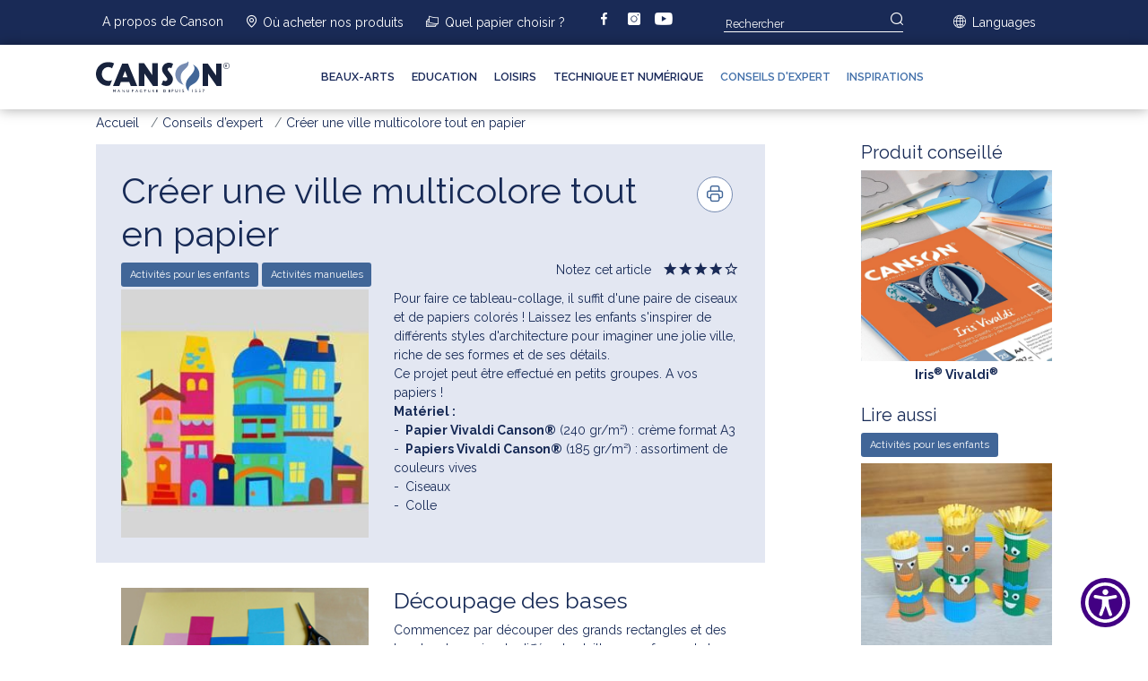

--- FILE ---
content_type: text/html; charset=UTF-8
request_url: https://fr.canson.com/conseils-dexpert/creer-une-ville-multicolore-tout-en-papier
body_size: 27000
content:

<!DOCTYPE html>
<html lang="fr" dir="ltr" prefix="content: http://purl.org/rss/1.0/modules/content/  dc: http://purl.org/dc/terms/  foaf: http://xmlns.com/foaf/0.1/  og: http://ogp.me/ns#  rdfs: http://www.w3.org/2000/01/rdf-schema#  schema: http://schema.org/  sioc: http://rdfs.org/sioc/ns#  sioct: http://rdfs.org/sioc/types#  skos: http://www.w3.org/2004/02/skos/core#  xsd: http://www.w3.org/2001/XMLSchema# ">
  <head>
    <meta charset="utf-8" />
<meta name="description" content="Créer une ville multicolore tout en papier : un tutoriel Canson® de la thématique Activités manuelles - Activités pour les enfants. Découvrez nos conseils et astuces pour progresser en Activités pour les enfants." />
<link rel="canonical" href="https://fr.canson.com/conseils-dexpert/creer-une-ville-multicolore-tout-en-papier" />
<meta property="og:site_name" content="Canson" />
<meta property="og:type" content="article" />
<meta property="og:url" content="https://fr.canson.com/conseils-dexpert/creer-une-ville-multicolore-tout-en-papier" />
<meta property="og:title" content="Créer une ville multicolore tout en papier | Canson®" />
<meta property="og:description" content="Créer une ville multicolore tout en papier : un tutoriel Canson® de la thématique Activités manuelles - Activités pour les enfants. Découvrez nos conseils et astuces pour progresser en Activités pour les enfants." />
<meta property="og:image" content="https://fr.canson.com/sites/default/files/medias-images/Miniature-DessinAct-Ville-coloree.jpg" />
<meta property="og:image:alt" content="Créer une ville multicolore tout en papier" />
<meta name="twitter:card" content="summary" />
<meta name="twitter:site" content="@CansonPaper" />
<meta name="twitter:title" content="Créer une ville multicolore tout en papier" />
<meta name="twitter:description" content="Créer une ville multicolore tout en papier : un tutoriel Canson® de la thématique Activités manuelles - Activités pour les enfants. Découvrez nos conseils et astuces pour progresser en Activités pour les enfants." />
<meta name="Generator" content="Drupal 10 (https://www.drupal.org)" />
<meta name="MobileOptimized" content="width" />
<meta name="HandheldFriendly" content="true" />
<meta name="viewport" content="width=device-width, initial-scale=1.0" />
<link rel="icon" href="/themes/custom/canson/favicon.ico" type="image/vnd.microsoft.icon" />
<link rel="alternate" hreflang="fr" href="https://fr.canson.com/conseils-dexpert/creer-une-ville-multicolore-tout-en-papier" />
<link rel="alternate" hreflang="en" href="https://en.canson.com/expert-advice/make-multi-coloured-town-entirely-out-paper" />
<link rel="alternate" hreflang="es" href="https://es.canson.com/consejos-de-expertos/crear-una-ciudad-multicolor-de-papel" />

    <title>Créer une ville multicolore tout en papier | Canson®</title>
    <link rel="stylesheet" media="all" href="/sites/default/files/css/css_BN1ELzWBpsiY0-_zV0icUX6SZMG8eXP7vDwHFEWV4FA.css?delta=0&amp;language=fr&amp;theme=canson&amp;include=[base64]" />
<link rel="stylesheet" media="all" href="//unpkg.com/swiper/swiper-bundle.min.css" />
<link rel="stylesheet" media="all" href="/sites/default/files/css/css_5wYh1g_dWodwgqkplF3hSQKSmfRpnnodwyGzemSVvsc.css?delta=2&amp;language=fr&amp;theme=canson&amp;include=[base64]" />
<link rel="stylesheet" media="all" href="//fonts.googleapis.com/css2?family=Raleway:ital,wght@0,300;0,400;0,600;0,700;0,900;1,400&amp;display=swap&quot; rel=&quot;stylesheet&quot;" />

    <script type="application/json" data-drupal-selector="drupal-settings-json">{"path":{"baseUrl":"\/","pathPrefix":"","currentPath":"node\/386","currentPathIsAdmin":false,"isFront":false,"currentLanguage":"fr"},"pluralDelimiter":"\u0003","suppressDeprecationErrors":true,"ajaxPageState":{"libraries":"[base64]","theme":"canson","theme_token":null},"ajaxTrustedUrl":{"form_action_p_pvdeGsVG5zNF_XLGPTvYSKCf43t8qZYSwcfZl2uzM":true,"https:\/\/fr.canson.com\/conseils-dexpert\/creer-une-ville-multicolore-tout-en-papier?ajax_form=1":true},"colorbox":{"transition":"elastic","speed":100,"opacity":0.85,"slideshow":false,"slideshowAuto":true,"slideshowSpeed":2500,"slideshowStart":"start slideshow","slideshowStop":"stopper le diaporama","current":"{current} \/ {total}","previous":"\u00ab Prev.","next":"Next \u00bb","close":"Close","overlayClose":true,"returnFocus":true,"maxWidth":"98%","maxHeight":"98%","initialWidth":"300","initialHeight":"250","fixed":true,"scrolling":true,"mobiledetect":true,"mobiledevicewidth":"480px"},"facebook_pixel":{"facebook_id":"337931695359201","events":[{"event":"ViewContent","data":"{\u0022content_name\u0022:\u0022Cr\\u00e9er une ville multicolore tout en papier\u0022,\u0022content_type\u0022:\u0022conseils\u0022,\u0022content_ids\u0022:[\u0022386\u0022]}"}],"fb_disable_advanced":false,"eu_cookie_compliance":false,"donottrack":true},"ajax":{"edit-submit":{"event":"click","callback":"::fivestarAjaxVote","method":"replaceWith","wrapper":"vote","effect":"fade","url":"https:\/\/fr.canson.com\/conseils-dexpert\/creer-une-ville-multicolore-tout-en-papier?ajax_form=1","httpMethod":"POST","dialogType":"ajax","submit":{"_triggering_element_name":"op","_triggering_element_value":"Taux"}},"edit-go":{"callback":"::rediriger_ajax_callback","disable-refocus":true,"event":"click","wrapper":"search-block-form","progress":false,"url":"https:\/\/fr.canson.com\/conseils-dexpert\/creer-une-ville-multicolore-tout-en-papier?ajax_form=1","httpMethod":"POST","dialogType":"ajax","submit":{"_triggering_element_name":"op","_triggering_element_value":"Rechercher"}}},"webformModalUrl":"\/webform\/modal","user":{"uid":0,"permissionsHash":"924e41abc70814c993e8b12820758639ba3bfcaf358425d0356b01834b39695b"}}</script>
<script src="/sites/default/files/js/js_rJ07k2B3zOCHKFb44QCd1ia8_qELWZCxp73kCdeIcUQ.js?scope=header&amp;delta=0&amp;language=fr&amp;theme=canson&amp;include=[base64]"></script>
<script src="https://www.google.com/recaptcha/api.js?hl=fr&amp;render=explicit&amp;onload=drupalRecaptchaOnload" async defer></script>

          <!-- Google Tag Manager -->
      <script>
        (function(w,d,s,l,i){w[l]=w[l]||[];w[l].push({'gtm.start':new Date().getTime(),event:'gtm.js'});var f=d.getElementsByTagName(s)[0],j=d.createElement(s),dl=l!='dataLayer'?'&l='+l:'';j.async=true;j.src='https://www.googletagmanager.com/gtm.js?id='+i+dl;f.parentNode.insertBefore(j,f);})(window,document,'script','dataLayer','GTM-TDGK74F');
      </script>
      <!-- End Google Tag Manager -->
        <meta http-equiv="Permissions-Policy" content="interest-cohort=('ch-ua-form-factor')">
    <meta name="facebook-domain-verification" content="np4scmpuzbtnj6h27h36sommuzct9r" />
  </head>
  <body class="path-node page-node-type-conseils">
          <!-- Google Tag Manager (noscript) -->
      <noscript>
        <iframe src="https://www.googletagmanager.com/ns.html?id=GTM-TDGK74F" height="0" width="0" style="display:none;visibility:hidden"></iframe>
      </noscript>
      <!-- End Google Tag Manager (noscript) -->
            <a href="#main-content" class="visually-hidden focusable">
      Aller au contenu principal
    </a>
    <noscript><img src="https://www.facebook.com/tr?id=337931695359201&amp;ev=PageView&amp;noscript=1" alt="" height="1" width="1" /></noscript>
      <div class="dialog-off-canvas-main-canvas" data-off-canvas-main-canvas>
    <div class="main-header" id="main-header">
  <div class="sup-main-menu d-flex justify-content-between">
    <div class="top-left">    <nav role="navigation" aria-labelledby="block-menutop-menu" id="block-menutop" class="canson-navigation">
            
  <span class="visually-hidden" id="block-menutop-menu" class="footer-title">Menu top</span>
  

        
              <ul>
                            <li>
                                  <button class="btn cn-menu-vertical">A propos de Canson</button>
                            <ul>
                            <li>
                                  <a href="https://fr.canson.com/notre-histoire" data-drupal-link-system-path="node/523">Notre histoire</a>  
                      </li>
                        <li>
                                  <a href="https://fr.canson.com/la-fabrication-du-papier" data-drupal-link-system-path="node/530">La fabrication du papier</a>  
                      </li>
                        <li>
                                  <a href="https://fr.canson.com/developpement-durable" data-drupal-link-system-path="node/531">Développement durable</a>  
                      </li>
                        <li>
                                  <a href="https://fr.canson.com/canson-et-le-louvre" data-drupal-link-system-path="node/1033">Canson et le Louvre</a>  
                      </li>
                        <li>
                                  <a href="https://fr.canson.com/artistes-ambassadeurs-canson" data-drupal-link-system-path="node/1064">Artistes Ambassadeurs Canson</a>  
                      </li>
                        <li>
                                  <a href="https://fr.canson.com/facebook-live-canson" data-drupal-link-system-path="node/877">Cours de dessin en ligne - Atelier Canson en direct</a>  
                      </li>
                        <li>
                                  <a href="https://fr.canson.com/news" data-drupal-link-system-path="node/541">Actualités Canson</a>  
                      </li>
          </ul>
  
                      </li>
                        <li>
                                  <a href="https://fr.canson.com/store-locator" title="store-locator" data-drupal-link-system-path="node/552">Où acheter nos produits</a>  
                      </li>
                        <li>
                                  <a href="https://fr.canson.com/quel-produit-choisir" title="paper" data-drupal-link-system-path="node/525">Quel papier choisir ?</a>  
                      </li>
          </ul>
  


  </nav><nav role="navigation" aria-labelledby="block-menusocial-menu" id="block-menusocial" class="canson-navigation">
            
  <span class="visually-hidden" id="block-menusocial-menu" class="footer-title">Menu Social </span>
  

        
        <ul class="social-links">
              <li class="social-link">
          <a href="https://www.facebook.com/canson" target="_blank" title="facebook">facebook</a>
        </li>
              <li class="social-link">
          <a href="https://www.instagram.com/cansonpaper" target="_blank" title="instagram">instagram</a>
        </li>
              <li class="social-link">
          <a href="https://www.youtube.com/c/Canson-paper" target="_blank" title="youtube">youtube</a>
        </li>
          </ul>
  


  </nav>
</div>
    <div class="top-right">          <div id="search-block-form"><form action="/conseils-dexpert/creer-une-ville-multicolore-tout-en-papier" method="post" id="search" accept-charset="UTF-8">
  
<div class="js-form-item form-item js-form-type-textfield form-item-keys js-form-item-keys form-no-label style-keys">
        <input placeholder="Rechercher" data-drupal-selector="edit-keys" type="text" id="edit-keys" name="keys" value="" size="50" maxlength="128" class="form-text" />

        </div><input class="icon-search button js-form-submit form-submit" data-drupal-selector="edit-go" data-disable-refocus="true" type="submit" id="edit-go" name="op" value="Rechercher" />
<input autocomplete="off" data-drupal-selector="form-jktffbxkbefxzf-7v7evtt-twdkfngh-kt8afezbfwm" type="hidden" name="form_build_id" value="form-JKtFFBxkBefxzF_7V7evTt-TWDkfnGH-KT8AFezBFWM" />
<input data-drupal-selector="edit-search" type="hidden" name="form_id" value="search" />

</form>
</div>
  <nav role="navigation" aria-labelledby="block-menulangues-menu" id="block-menulangues" class="canson-navigation">
      
  <span id="block-menulangues-menu" class="cn-menu-langues-title">Menu Langues</span>
  

        <div class="cn-menu-langues">
                <ul>
                            <li>
                                  <button id="cn-menu-languages-button" class="btn cn-menu-vertical cn-menu-vertical-lang">Languages</button>
                            <ul>
                            <li>
                                  <a href="https://fr.canson.com">Français</a>  
                      </li>
                        <li>
                                  <a href="https://en.canson.com">English</a>  
                      </li>
                        <li>
                                  <a href="https://us.canson.com">English USA</a>  
                      </li>
                        <li>
                                  <a href="https://es.canson.com">Español</a>  
                      </li>
                        <li>
                                  <a href="https://pt.canson.com">Português</a>  
                      </li>
                        <li>
                                  <a href="https://it.canson.com">Italiano</a>  
                      </li>
                        <li>
                                  <a href="https://de.canson.com">Deutsch</a>  
                      </li>
          </ul>
  
                      </li>
          </ul>
  
</div>


  </nav>
</div>
  </div>

  <div class="main-menu">
    <nav class="main-nav d-flex align-items-center">
          <div class="site-menu-logo">
      <a 
      href="https://fr.canson.com/" 
      style="--bg-image:url(/themes/custom/canson/logo.svg)"
      title="Accueil" rel="home" class="">
              <img data-src="/themes/custom/canson/logo.svg" alt="Accueil" class="lazy" />
                </a>
    </div><nav role="navigation" aria-labelledby="block-canson-main-menu-menu" id="block-canson-main-menu" class="canson-navigation">
            
  <span class="visually-hidden" id="block-canson-main-menu-menu" class="footer-title">Navigation principale</span>
  

        <div class="main-menu-container">
	<ul class="d-flex">
							<li>
												<div class="menu-link" id="menu-link-1">Beaux-Arts</div>
												<div class="sub-menu-item">
					<div class="colonne-sub-menu colonne_titre">
						Beaux-arts
					</div>
																																			<div class="colonne-sub-menu colonne_liens">
							<div class="colonne-element-titre">Les Techniques</div>
																																								<a href="https://fr.canson.com/beaux-arts/aquarelle">
									Aquarelle
																	</a>
																																								<a href="https://fr.canson.com/beaux-arts/huile-et-acrylique">
									Huile et Acrylique
																	</a>
																																								<a href="https://fr.canson.com/beaux-arts/mixed-media">
									Mixed Media 
																	</a>
																																								<a href="https://fr.canson.com/beaux-arts/dessin">
									Dessin
																	</a>
																																								<a href="https://fr.canson.com/beaux-arts/pastel-et-papier-dessin-couleur">
									Pastel et papier dessin couleur
																	</a>
																																								<a href="https://fr.canson.com/beaux-arts/croquis">
									Croquis
																	</a>
																																								<a href="https://fr.canson.com/beaux-arts/arts-graphiques">
									Arts Graphiques
																	</a>
																																								<a href="https://fr.canson.com/beaux-arts/edition-dart">
									Edition d'art
																	</a>
																																								<a href="https://fr.canson.com/beaux-arts/conservation-et-rangement">
									Conservation et rangement
																	</a>
																																								<a href="https://fr.canson.com/beaux-arts/encadrement">
									Encadrement
																	</a>
																																								<a href="https://fr.canson.com/beaux-arts/papiers-techniques-pour-dessin-manuel">
									Papiers techniques pour dessin manuel
																	</a>
													</div>
																														<div class="colonne-sub-menu colonne_liens">
							<div class="colonne-element-titre">Les Marques</div>
																																								<a href="https://fr.canson.com/beaux-arts/montval">
									Montval<sup>®</sup>
																	</a>
																																								<a href="https://fr.canson.com/beaux-arts/c-grainr">
									"C" à grain<sup>®</sup>
																	</a>
																																								<a href="https://fr.canson.com/beaux-arts/1557r">
									1557<sup>®</sup>
																	</a>
																																								<a href="https://fr.canson.com/beaux-arts/mi-teintesr">
									Mi-Teintes<sup>®</sup>
																	</a>
																																								<a href="https://fr.canson.com/beaux-arts/xlr">
									XL<sup>®</sup>
																	</a>
																																								<a href="https://fr.canson.com/beaux-arts/graduate">
									Graduate
																	</a>
																																								<a href="https://fr.canson.com/beaux-arts/contrecolles">
									Contrecollés
																	</a>
													</div>
																														<div class="colonne-sub-menu colonne_liens">
							<div class="colonne-element-titre">Les Carnets</div>
																																								<a href="https://fr.canson.com/beaux-arts/art-book">
									Art Book
																	</a>
																																								<a href="https://fr.canson.com/beaux-arts/xl-book">
									XL<sup>®</sup> Book
																	</a>
																																								<a href="https://fr.canson.com/beaux-arts/graduate-book">
									Graduate Book
																	</a>
																																								<a href="https://fr.canson.com/beaux-arts/one">
									One
																	</a>
													</div>
															<div class="colonne-sub-menu colonne_promotion height-mirror-source">
						<div class="height-mirror">
																																																		<div class="promotion-container">
										
                
        
    <div class="cn-image-container">
        <img data-src="/sites/default/files/styles/crop_thumbnail/public/medias-images/2025_MiTeintesVelvet_award_banner_2000x2000px.jpg?itok=PEODOWQE" alt="" class="lazy promotion-img">
    </div>
										<a href="https://fr.canson.com/mi-teintes-velvet" class="promotion">
											<div class="d-flex promotion-title">
												<div class="promotion-title-sup"></div>
												<div class="promotion-title-sub"></div>
											</div>
										</a>
									</div>
													</div>
					</div>

					
										
														
                                                    													<div class="colonne-sub-menu colonne_conseil loading">
								<div class="height-mirror-aim">

																																				
									<a href="https://fr.canson.com/conseils-dexpert/dessiner-la-transparence-au-pastel-sur-le-papier-canson-mi-teintes-velvet">
										
        
                                    
                    <div class="lazy bg-image ratio ratio-1x1" data-bg="/sites/default/files/styles/large/public/medias-images/image-promoFB-nature-morte_velvet.jpg?itok=wmpsZtqw">
                <div class="bg-placeholder"></div>
            </div>
            										<div class="title">
											Dessiner la transparence au pastel sur le papier Canson Mi-Teintes Velvet
										</div>
									</a>
																	</div>
								<div id="circle2"></div>
							</div>
                    									</div>
				<div class="menu-link-mobile"><a href="https://fr.canson.com/beaux-arts" data-drupal-link-system-path="node/1">Beaux-Arts</a></div>
						</li>
							<li>
												<div class="menu-link" id="menu-link-2">Education</div>
												<div class="sub-menu-item">
					<div class="colonne-sub-menu colonne_titre">
						Education
					</div>
																																			<div class="colonne-sub-menu colonne_liens">
							<div class="colonne-element-titre">Famille de produits</div>
																																								<a href="https://fr.canson.com/education/papier-dessin-blanc">
									Papier Dessin blanc
																	</a>
																																								<a href="https://fr.canson.com/education/cahiers-et-blocs-scolaires">
									Cahiers et blocs scolaires
																	</a>
																																								<a href="https://fr.canson.com/education/carnets">
									Carnets
																	</a>
																																								<a href="https://fr.canson.com/education/rangement">
									Rangement
																	</a>
																																								<a href="https://fr.canson.com/education/exclusivites-france">
									Exclusivités France
																	</a>
																																								<a href="https://fr.canson.com/education/exclusivites-belgique-et-pays-bas">
									Exclusivités Belgique et Pays-Bas
																	</a>
													</div>
																														<div class="colonne-sub-menu colonne_liens">
							<div class="colonne-element-titre">Les Marques</div>
																																								<a href="https://fr.canson.com/education/la-pochette">
									La Pochette
																	</a>
													</div>
															<div class="colonne-sub-menu colonne_promotion height-mirror-source">
						<div class="height-mirror">
																																																		<div class="promotion-container">
										
                
        
    <div class="cn-image-container">
        <img data-src="/sites/default/files/styles/crop_thumbnail/public/medias-images/School-white-drawing.jpg?itok=C2_7xv8h" alt="" class="lazy promotion-img">
    </div>
										<a href="https://fr.canson.com/papier-dessin-blanc" class="promotion">
											<div class="d-flex promotion-title">
												<div class="promotion-title-sup"></div>
												<div class="promotion-title-sub"><p>Papier dessin blanc Canson<sup>®</sup> : un essentiel pour l'école</p>
</div>
											</div>
										</a>
									</div>
																																																		<div class="promotion-container">
										
                
        
    <div class="cn-image-container">
        <img data-src="/sites/default/files/styles/crop_thumbnail/public/medias-images/image-live-HP-Canson.jpg?itok=aOw_pMGD" alt="" class="lazy promotion-img">
    </div>
										<a href="https://fr.canson.com/facebook-live-canson" class="promotion">
											<div class="d-flex promotion-title">
												<div class="promotion-title-sup"></div>
												<div class="promotion-title-sub"><p>Découvrez nos ateliers en ligne : des thématiques pour tous, petits comme grands !</p>
</div>
											</div>
										</a>
									</div>
													</div>
					</div>

					
										
														
                                                    													<div class="colonne-sub-menu colonne_conseil loading">
								<div class="height-mirror-aim">

																																				
									<a href="https://fr.canson.com/conseils-dexpert/activites-enfants-dessiner-un-cheval">
										
        
                                    
                    <div class="lazy bg-image ratio ratio-1x1" data-bg="/sites/default/files/styles/large/public/medias-images/Acti-Enfant-013.jpg?itok=RdsYZ1iW">
                <div class="bg-placeholder"></div>
            </div>
            										<div class="title">
											Activités enfants : Dessiner un cheval
										</div>
									</a>
																	</div>
								<div id="circle2"></div>
							</div>
                    									</div>
				<div class="menu-link-mobile"><a href="https://fr.canson.com/education" data-drupal-link-system-path="node/6">Education</a></div>
						</li>
							<li>
												<div class="menu-link" id="menu-link-3">Loisirs</div>
												<div class="sub-menu-item">
					<div class="colonne-sub-menu colonne_titre">
						Loisirs
					</div>
																																			<div class="colonne-sub-menu colonne_liens">
							<div class="colonne-element-titre">Type d'activité</div>
																																								<a href="https://fr.canson.com/loisirs/papiers-pour-les-enfants">
									Papiers pour les enfants
																	</a>
																																								<a href="https://fr.canson.com/loisirs/papiers-pour-les-adultes">
									Papiers pour les adultes
																	</a>
																																								<a href="https://fr.canson.com/loisirs/papiers-loisirs-creatifs">
									Papiers loisirs créatifs
																	</a>
																																								<a href="https://fr.canson.com/loisirs/papiers-photo-amateur">
									Papiers photo amateur
																	</a>
																																								<a href="https://fr.canson.com/loisirs/exclusivites-france">
									Exclusivités France
																	</a>
													</div>
																														<div class="colonne-sub-menu colonne_liens">
							<div class="colonne-element-titre">Les Marques</div>
																																								<a href="https://fr.canson.com/loisirs/iris-vivaldi">
									Iris<sup>®</sup> Vivaldi<sup>®</sup>
																	</a>
																																								<a href="https://fr.canson.com/beaux-arts/graduate">
									Graduate
																	</a>
																																								<a href="https://fr.canson.com/loisirs/xsmart">
									XSmart
																	</a>
																																								<a href="https://fr.canson.com/loisirs/kids">
									Kids
																	</a>
																																								<a href="https://fr.canson.com/loisirs/rouleaux-creatifs-canson">
									Rouleaux créatifs Canson
																	</a>
																																								<a href="https://fr.canson.com/loisirs/cansonr-digital">
									Canson<sup>®</sup> Digital
																	</a>
																																								<a href="https://fr.canson.com/loisirs/cansonr-digital-creative">
									Canson<sup>®</sup> Digital Creative
																	</a>
													</div>
															<div class="colonne-sub-menu colonne_promotion height-mirror-source">
						<div class="height-mirror">
																																																		<div class="promotion-container">
										
                
        
    <div class="cn-image-container">
        <img data-src="/sites/default/files/styles/crop_thumbnail/public/medias-images/Xsmart-Pano-1.jpg?itok=oY3kyyFk" alt="" class="lazy promotion-img">
    </div>
										<a href="https://fr.canson.com/loisirs/xsmart" class="promotion">
											<div class="d-flex promotion-title">
												<div class="promotion-title-sup"></div>
												<div class="promotion-title-sub"><p>Canson<sup>®</sup> XSmart : la gamme pour s'amuser</p>
</div>
											</div>
										</a>
									</div>
																																																		<div class="promotion-container">
										
                
        
    <div class="cn-image-container">
        <img data-src="/sites/default/files/styles/crop_thumbnail/public/medias-images/01-Janvier-Graduate.jpg?itok=vtvN_4Wn" alt="" class="lazy promotion-img">
    </div>
										<a href="https://fr.canson.com/beaux-arts/graduate" class="promotion">
											<div class="d-flex promotion-title">
												<div class="promotion-title-sup"></div>
												<div class="promotion-title-sub"><p>Canson<sup>®</sup> Graduate :&nbsp;pour débuter et s’exercer en toute simplicité</p>
</div>
											</div>
										</a>
									</div>
													</div>
					</div>

					
										
														
                                                    													<div class="colonne-sub-menu colonne_conseil loading">
								<div class="height-mirror-aim">

																																				
									<a href="https://fr.canson.com/conseils-dexpert/creer-des-perroquets-en-carton-ondule">
										
        
                                    
                    <div class="lazy bg-image ratio ratio-1x1" data-bg="/sites/default/files/styles/large/public/medias-images/Miniature-DessinAct-perroquets-en-carton-ondule.jpg?itok=w74_xC-J">
                <div class="bg-placeholder"></div>
            </div>
            										<div class="title">
											Créer des perroquets en carton ondulé
										</div>
									</a>
																	</div>
								<div id="circle2"></div>
							</div>
                    									</div>
				<div class="menu-link-mobile"><a href="https://fr.canson.com/loisirs" data-drupal-link-system-path="node/7">Loisirs</a></div>
						</li>
							<li>
												<div class="menu-link" id="menu-link-4">Technique et numérique</div>
												<div class="sub-menu-item">
					<div class="colonne-sub-menu colonne_titre">
						Technique et numérique
					</div>
																																			<div class="colonne-sub-menu colonne_liens">
							<div class="colonne-element-titre">Famille de produits</div>
																																								<a href="https://fr.canson.com/technique-et-numerique/tirage-papier-fine-art-archesr">
									Tirage papier Fine Art ARCHES®
																	</a>
																																								<a href="https://fr.canson.com/technique-et-numerique/tirage-papier-fine-art-somerset">
									Tirage papier Fine Art Somerset
																	</a>
																																								<a href="https://fr.canson.com/technique-et-numerique/tirage-papier-fine-art">
									Tirage papier Fine Art
																	</a>
																																								<a href="https://fr.canson.com/technique-et-numerique/tirage-papier-photo-baryte">
									Tirage papier photo baryté
																	</a>
																																								<a href="https://fr.canson.com/technique-et-numerique/papiers-photographiques">
									Papiers photographiques
																	</a>
																																								<a href="https://fr.canson.com/technique-et-numerique/canvas">
									Canvas
																	</a>
																																								<a href="https://fr.canson.com/technique-et-numerique/accessoires">
									Accessoires
																	</a>
																																								<a href="https://fr.canson.com/technique-et-numerique/papiers-techniques-pour-cad">
									Papiers techniques pour CAD
																	</a>
																																								<a href="https://fr.canson.com/technique-et-numerique/supports-jet-dencre-commerciaux">
									Supports jet d'encre commerciaux
																	</a>
													</div>
																														<div class="colonne-sub-menu colonne_liens">
							<div class="colonne-element-titre">Les Marques</div>
																																								<a href="https://fr.canson.com/technique-et-numerique/canson-infinity">
									Canson Infinity
																	</a>
																																								<a href="https://fr.canson.com/technique-et-numerique/canson-imaging">
									Canson Imaging
																	</a>
													</div>
															<div class="colonne-sub-menu colonne_promotion height-mirror-source">
						<div class="height-mirror">
																																																		<div class="promotion-container">
										
                
        
    <div class="cn-image-container">
        <img data-src="/sites/default/files/styles/crop_thumbnail/public/medias-images/Baryta-prestigeII-340-gsm.jpg?itok=zv2I3AZ7" alt="" class="lazy promotion-img">
    </div>
										<a href="https://fr.canson.com/baryta-prestige-ii" class="promotion">
											<div class="d-flex promotion-title">
												<div class="promotion-title-sup"></div>
												<div class="promotion-title-sub"><p>Canson Infinity<sup>®</sup> Baryta Prestige II</p></div>
											</div>
										</a>
									</div>
													</div>
					</div>

					
										
														
                                                    													<div class="colonne-sub-menu colonne_conseil loading">
								<div class="height-mirror-aim">

																																				
									<a href="https://fr.canson.com/conseils-dexpert/photographie-composer-son-cliche">
										
        
                                    
                    <div class="lazy bg-image ratio ratio-1x1" data-bg="/sites/default/files/styles/large/public/medias-images/Photo-010.jpg?itok=p6G-b9DZ">
                <div class="bg-placeholder"></div>
            </div>
            										<div class="title">
											Photographie : Composer son cliché
										</div>
									</a>
																	</div>
								<div id="circle2"></div>
							</div>
                    									</div>
				<div class="menu-link-mobile"><a href="https://fr.canson.com/technique-et-numerique" data-drupal-link-system-path="node/8">Technique et numérique</a></div>
						</li>
			</ul>
	<button class="btn btn-close" id="close-mobile-menu-button"><i class="icon-c-close"></i></button>
</div>


  </nav><nav role="navigation" aria-labelledby="block-navigationprincipale2-menu" id="block-navigationprincipale2" class="canson-navigation">
            
  <span class="visually-hidden" id="block-navigationprincipale2-menu" class="footer-title">Navigation principale 2</span>
  

        <div class="main-menu-container main2">
	<ul class="d-flex">
							<li>
												<a href="https://fr.canson.com/conseils-dexpert" data-drupal-link-system-path="node/526">Conseils d&#039;expert</a>
						</li>
							<li>
												<a href="https://fr.canson.com/inspirations" data-drupal-link-system-path="node/985">Inspirations</a>
						</li>
			</ul>
</div>


  </nav>

      
      <div class="d-flex align-items-center">
        <button class="btn main-menu-search"><i class="icon-search"></i></button>
        <button class="btn main-menu-store disable"><i class="icon-map-pin"></i></button>
        <button class="main-menu-button" id="main-menu-button"><i class="icon-menu"></i></button>
      </div>
    </nav>
    <div class="main-menu-search-input-container">
      <div class="main-menu-search-input-item">
        <input type="text" id="main-menu-search-input" placeholder="Rechercher" />
        <button class="btn btn-blank"><i class="icon-search"></i></button>
      </div>
      <span class="main-menu-search-input-overlay"></span>
    </div>
  </div>
</div>

<div class="container-fluid">
      <div data-drupal-messages-fallback class="hidden"></div>
      <div class="row">
	<div class="col-12 col-md-10 offset-md-1">
		        <nav role="navigation" aria-labelledby="system-breadcrumb">
    <ol class="breadcrumb">
          <li class="breadcrumb-item">
                  <a href="https://fr.canson.com/">Accueil</a>
              </li>
          <li class="breadcrumb-item">
                  <a href="https://fr.canson.com/conseils-dexpert">Conseils d’expert</a>
              </li>
          <li class="breadcrumb-item">
                  Créer une ville multicolore tout en papier
              </li>
        </ol>
  </nav>

  
	</div>
</div>
<div class="row advice advice-page">
  <div class="col-12 col-md-7 offset-md-1 col-lg-7 offset-lg-1">
    <div class="advice-page-container">
      <div class="advice-page-introduction">
        <h1>Créer une ville multicolore tout en papier</h1>
        <button class="advice-page-print"><i class="icon-c-print"></i></button>
        <div class="advice-page-infos d-flex justify-content-between">
          <div class="advice-page-labels">
                                                          <span class="advices-label">
                  <!-- 
                  <a href="https://fr.canson.com/conseils-dexpert?field_tag_technique_target_id%5B46%5D=46">Activités pour les enfants</a>
                  -->
                  <a href="https://fr.canson.com/conseils-d-dexpert/activites-pour-enfants">Activités pour les enfants</a>
                </span>
                                                                                    <span class="advices-label">
                  <a href="https://fr.canson.com/conseils-dexpert?field_tag_article_target_id%5B62%5D=62">Activités manuelles</a>
                </span>
                                    </div>

          <div class="advice-page-rank d-flex">
            <span>Notez cet article</span>
            <div class="advice-page-stars">
                            
            <form class="fivestar-form-1" id="vote" data-drupal-selector="fivestar-form-1" action="/conseils-dexpert/creer-une-ville-multicolore-tout-en-papier" method="post" accept-charset="UTF-8">
  <div class="clearfix fivestar-average-text fivestar-average-stars fivestar-form-item fivestar-basic">
<div class="js-form-item form-item js-form-type-fivestar form-item-vote js-form-item-vote form-no-label style-vote">
        
<div class="js-form-item form-item js-form-type-select form-item-vote js-form-item-vote form-no-label style-vote">
        <select class="vote form-select" data-drupal-selector="edit-vote" aria-describedby="edit-vote--2--description" id="edit-vote--2" name="vote"><option value="-">Sélectionner le vote</option><option value="20">Give it 1/5</option><option value="40">Give it 2/5</option><option value="60">Give it 3/5</option><option value="80" selected="selected">Give it 4/5</option><option value="100">Give it 5/5</option></select>
            <div id="edit-vote--2--description" class="description">
      <div class="fivestar-summary fivestar-summary-average-count">
  
      <span class="average-rating">
      Average: <span>4</span>
    </span>
  
            <span class="total-votes">
                          (<span>2</span> votes)
              </span>
      </div>

    </div>
  </div>
        </div></div><input class="js-hide button js-form-submit form-submit" data-drupal-selector="edit-submit" type="submit" id="edit-submit" name="op" value="Taux" />
<input autocomplete="off" data-drupal-selector="form-rs-g9sa0gm9ppax-rb1um0hg3ixz-cvbpvplp8-0ls" type="hidden" name="form_build_id" value="form-rs_g9sA0gm9PpaX_rb1UM0hg3IXZ--CVbpVplp8_0ls" />
<input data-drupal-selector="edit-fivestar-form-1" type="hidden" name="form_id" value="fivestar_form_1" />

</form>

      
            </div>
          </div>
        </div>

        <div class="advice-page-content d-flex">
                      <div class="advice-page-image">
              <div class="">
                
                
        
    <div class="cn-image-container">
        <img data-src="/sites/default/files/styles/large/public/medias-images/Miniature-DessinAct-Ville-coloree.jpg?itok=31dbnWxT" alt="" class="lazy">
    </div>
              </div>
            </div>
            
          <div class="advice-page-text">
                        
            <p align="left">Pour faire ce tableau-collage, il suffit d'une paire de ciseaux et de papiers colorés&nbsp;! Laissez les enfants s'inspirer de différents styles d'architecture pour imaginer une jolie ville, riche de ses formes et de ses détails.</p>
<p align="left">Ce projet peut être effectué en petits groupes. A vos papiers !</p>
<p align="left"><strong>Matériel :</strong></p>
<ul>
<li><strong>Papier Vivaldi Canson®</strong>&nbsp;(240 gr/m²) : crème format A3</li>
<li><strong>Papiers Vivaldi Canson®</strong>&nbsp;(185 gr/m²) : assortiment de couleurs vives</li>
<li>Ciseaux</li>
<li>Colle</li>
</ul>

      
          </div>
        </div>
      </div>
    </div>

    <div class="advice-page-paragraphe">
      
                      <div class="advice-page-paragraphe-content">
      <div class="advice-page-content d-flex">
        <div class="advice-page-image image-hover-container">
                                  
                
        
    <div class="cn-image-container">
        <img data-src="/sites/default/files/medias-images/DessinAct-Ville-coloree-etape-1.jpg" alt="" class="lazy cn-popin">
    </div>
                              </div>
        <div class="advice-page-text">
          <h2 class="advice-page-h2">Découpage des bases</h2>
                    
            <p>Commencez par découper des grands rectangles et des bandes de papier de différentes tailles pour former la base de tous les bâtiments. Privilégiez des couleurs soutenues afin de trancher avec la couleur du fond.</p>
<p>Vous pouvez alterner les couleurs sur un même édifice, ajouter des séparations colorées, tout est imaginable !</p>
<p>Une fois tous les éléments découpés, faites votre composition et collez.</p>

      
        </div>
      </div> 
    </div>
    
  

                    <div class="advice-page-paragraphe-content">
      <div class="advice-page-content d-flex">
        <div class="advice-page-image image-hover-container">
                                  
                
        
    <div class="cn-image-container">
        <img data-src="/sites/default/files/medias-images/DessinAct-Ville-coloree-etape-2.jpg" alt="" class="lazy cn-popin">
    </div>
                              </div>
        <div class="advice-page-text">
          <h2 class="advice-page-h2">Ajout des toits</h2>
                    
            <p>Découpez des triangles et des trapèzes pour faire les toits, qui peuvent légèrement se chevaucher.</p>
<p>Pour que les villes réalisées en classe soient débordantes de formes et de styles, vous pouvez laisser quelques images à disposition des enfants&nbsp;ou faire ensemble un inventaire des détails qu'ils peuvent apporter à leurs créations.</p>

      
        </div>
      </div> 
    </div>
    
  

                    <div class="advice-page-paragraphe-content">
      <div class="advice-page-content d-flex">
        <div class="advice-page-image image-hover-container">
                                  
                
        
    <div class="cn-image-container">
        <img data-src="/sites/default/files/medias-images/DessinAct-Ville-coloree-etape-3.jpg" alt="" class="lazy cn-popin">
    </div>
                              </div>
        <div class="advice-page-text">
          <h2 class="advice-page-h2">Création des détails</h2>
                    
            <p>Pour finir les villes, ce sont les détails qui dynamiseront la composition, vous pouvez donc ajouter tout un tas d’éléments décoratifs dont voici une liste non exhaustive : cheminées, tuiles, jardinières, drapeaux, fenêtres de toutes tailles rectangulaires ou voutées, escaliers, arbres, portes arrondies ou non, etc...</p>
<p>Une fois tous les collages terminés vous pouvez collecter toutes les villes et les assembler en une jolie frise.</p>

      
        </div>
      </div> 
    </div>
    
  

        
    </div>
  </div>

  <div class="col-12 col-md-3 col-lg-2 offset-lg-1 advice-page-side-container">
          <div class="advice-page-side">
        <div class="advice-page-side-title">Produit conseillé</div>
                                                <a href="https://fr.canson.com/irisr-vivaldir">
                
        
                                    
                    <div class="lazy bg-image ratio ratio-1x1" data-bg="/sites/default/files/styles/wide/public/medias-images/Vivaldi.jpg?itok=O8bxXNRq">
                <div class="bg-placeholder"></div>
            </div>
                            <div class="advice-page-side-description description-bold">
                  Iris<sup>®</sup> Vivaldi<sup>®</sup>
                </div>
              </a>
                          </div>
    
          <div class="advice-page-side">
        <div class="advice-page-side-title">Lire aussi</div>
                                          <a href="https://fr.canson.com/conseils-dexpert/creer-des-totems-en-carton-ondule">
              <div class="advice-page-side-info">
                                                                          <div class="advices-label">Activités pour les enfants</div>
                                                  
                                
                
              </div>
              
        
                                    
                    <div class="lazy bg-image ratio ratio-1x1" data-bg="/sites/default/files/styles/wide/public/medias-images/Miniature-DessinAct-Totems.jpg?itok=KqVWhIwx">
                <div class="bg-placeholder"></div>
            </div>
                          <div class="advice-page-side-description description-bold">Créer des totems en carton ondulé</div>
            </a>
                        </div>
      </div>

      <div class="col-12 col-md-10 offset-md-1 col-lg-10 offset-lg-1 mt-5">
        <h3 class="product-title canson-animation-only-after" data-aos="canson-animation-fade-up">Explorez d'autres tutoriels sur cette technique</h3>

    <div class="relative-container">
      <div class="swiper cit-swiper px-3 px-md-0 mt-3 pb-4"
        slidesPerView="2.25"
        spaceBetween="15"
        breakpoints="{899: {slidesPerView: 5}}"
        scrollbar=".cit-swiper .swiper-scrollbar"
        navigation=".cn-swiper-button-product-recommendation.scc-navigation">
        <div class="swiper-wrapper">
                      <div class="swiper-slide swiper-slide--nofilter">
              <div class="advice">
                                                  <span class="advices-label">
                                        Activités pour les enfants
                  </span>
                                <a href="https://fr.canson.com/conseils-dexpert/fabriquer-un-lapin-pour-paques" class="advices-link">
                                                                          <div class="advices-stars">
                                              <i class="icon-c-star-select"></i>
                                              <i class="icon-c-star-select"></i>
                                              <i class="icon-c-star-select"></i>
                                              <i class="icon-c-star-select"></i>
                                                                                              <i class="icon-c-star-outline"></i>
                                                                  </div>
                  
                  <div class="ratio ratio-1x1 border-grey">
                                          
        
                                            <div class="bg-image-center" style="background-image:url(&#039;/sites/default/files/styles/medium/public/medias-images/17_0.jpg?itok=35NWbK5K&#039;);">
            <div class="bg-placeholder"></div>
        </div>
                                          </div>
                                                          <div class="advices-description">Fabriquer un lapin pour Pâques</div>
                                  </a>
              </div>
            </div>
                      <div class="swiper-slide swiper-slide--nofilter">
              <div class="advice">
                                                  <span class="advices-label">
                                        Activités pour les enfants
                  </span>
                                <a href="https://fr.canson.com/conseils-dexpert/fabriquer-un-cadeau-pour-la-fete-des-meres" class="advices-link">
                                                                          <div class="advices-stars">
                                              <i class="icon-c-star-select"></i>
                                              <i class="icon-c-star-select"></i>
                                              <i class="icon-c-star-select"></i>
                                              <i class="icon-c-star-select"></i>
                                                                                              <i class="icon-c-star-outline"></i>
                                                                  </div>
                  
                  <div class="ratio ratio-1x1 border-grey">
                                          
        
                                            <div class="bg-image-center" style="background-image:url(&#039;/sites/default/files/styles/medium/public/medias-images/11.gif?itok=KqMnRDJI&#039;);">
            <div class="bg-placeholder"></div>
        </div>
                                          </div>
                                                          <div class="advices-description">Fabriquer un cadeau pour la fête des Mères</div>
                                  </a>
              </div>
            </div>
                      <div class="swiper-slide swiper-slide--nofilter">
              <div class="advice">
                                                  <span class="advices-label">
                                        Activités pour les enfants
                  </span>
                                <a href="https://fr.canson.com/conseils-dexpert/dessinez-un-cerf-aux-couleurs-de-noel" class="advices-link">
                                                                          <div class="advices-stars">
                                              <i class="icon-c-star-select"></i>
                                              <i class="icon-c-star-select"></i>
                                              <i class="icon-c-star-select"></i>
                                                                                              <i class="icon-c-star-outline"></i>
                                                  <i class="icon-c-star-outline"></i>
                                                                  </div>
                  
                  <div class="ratio ratio-1x1 border-grey">
                                          
        
                                            <div class="bg-image-center" style="background-image:url(&#039;/sites/default/files/styles/medium/public/medias-images/image-promoFB-noel-xsmart.jpg?itok=gl2IQdXB&#039;);">
            <div class="bg-placeholder"></div>
        </div>
                                          </div>
                                                          <div class="advices-description">Dessinez un cerf aux couleurs de Noël.</div>
                                  </a>
              </div>
            </div>
                      <div class="swiper-slide swiper-slide--nofilter">
              <div class="advice">
                                                  <span class="advices-label">
                                        Activités pour les enfants
                  </span>
                                <a href="https://fr.canson.com/conseils-dexpert/peindre-la-maniere-de-jean-dubuffet" class="advices-link">
                                                                          <div class="advices-stars">
                                              <i class="icon-c-star-select"></i>
                                              <i class="icon-c-star-select"></i>
                                              <i class="icon-c-star-select"></i>
                                              <i class="icon-c-star-select"></i>
                                              <i class="icon-c-star-select"></i>
                                                                </div>
                  
                  <div class="ratio ratio-1x1 border-grey">
                                          
        
                                            <div class="bg-image-center" style="background-image:url(&#039;/sites/default/files/styles/medium/public/medias-images/Carr%C3%A9.jpg?itok=wWsyZndw&#039;);">
            <div class="bg-placeholder"></div>
        </div>
                                          </div>
                                                          <div class="advices-description">Peindre à la manière de Jean Dubuffet</div>
                                  </a>
              </div>
            </div>
                      <div class="swiper-slide swiper-slide--nofilter">
              <div class="advice">
                                                  <span class="advices-label">
                                        Activités pour les enfants
                  </span>
                                <a href="https://fr.canson.com/conseils-dexpert/creer-un-pot-crayon-en-papier" class="advices-link">
                                                                          <div class="advices-stars">
                                              <i class="icon-c-star-select"></i>
                                              <i class="icon-c-star-select"></i>
                                              <i class="icon-c-star-select"></i>
                                              <i class="icon-c-star-select"></i>
                                              <i class="icon-c-star-select"></i>
                                                                </div>
                  
                  <div class="ratio ratio-1x1 border-grey">
                                          
        
                                            <div class="bg-image-center" style="background-image:url(&#039;/sites/default/files/styles/medium/public/medias-images/21.jpg?itok=FSs5HC2I&#039;);">
            <div class="bg-placeholder"></div>
        </div>
                                          </div>
                                                          <div class="advices-description">Créer un pot à crayon en papier</div>
                                  </a>
              </div>
            </div>
                      <div class="swiper-slide swiper-slide--nofilter">
              <div class="advice">
                                                  <span class="advices-label">
                                        Activités pour les enfants
                  </span>
                                <a href="https://fr.canson.com/conseils-dexpert/dessiner-un-velo" class="advices-link">
                                                                          <div class="advices-stars">
                                              <i class="icon-c-star-select"></i>
                                              <i class="icon-c-star-select"></i>
                                              <i class="icon-c-star-select"></i>
                                              <i class="icon-c-star-select"></i>
                                              <i class="icon-c-star-select"></i>
                                                                </div>
                  
                  <div class="ratio ratio-1x1 border-grey">
                                          
        
                                            <div class="bg-image-center" style="background-image:url(&#039;/sites/default/files/styles/medium/public/medias-images/8_7.jpg?itok=0F0qxE-d&#039;);">
            <div class="bg-placeholder"></div>
        </div>
                                          </div>
                                                          <div class="advices-description">Dessiner un vélo</div>
                                  </a>
              </div>
            </div>
                      <div class="swiper-slide swiper-slide--nofilter">
              <div class="advice">
                                                  <span class="advices-label">
                                        Activités pour les enfants
                  </span>
                                <a href="https://fr.canson.com/conseils-dexpert/peindre-la-maniere-de-robert-delaunay" class="advices-link">
                                                                          <div class="advices-stars">
                                              <i class="icon-c-star-select"></i>
                                              <i class="icon-c-star-select"></i>
                                              <i class="icon-c-star-select"></i>
                                              <i class="icon-c-star-select"></i>
                                              <i class="icon-c-star-select"></i>
                                                                </div>
                  
                  <div class="ratio ratio-1x1 border-grey">
                                          
        
                                            <div class="bg-image-center" style="background-image:url(&#039;/sites/default/files/styles/medium/public/medias-images/Carr%C3%A9_0.jpg?itok=i6jLTz5j&#039;);">
            <div class="bg-placeholder"></div>
        </div>
                                          </div>
                                                          <div class="advices-description">Peindre à la manière de Robert Delaunay</div>
                                  </a>
              </div>
            </div>
                      <div class="swiper-slide swiper-slide--nofilter">
              <div class="advice">
                                                  <span class="advices-label">
                                        Activités pour les enfants
                  </span>
                                <a href="https://fr.canson.com/conseils-dexpert/construire-un-cube" class="advices-link">
                                                                          <div class="advices-stars">
                                              <i class="icon-c-star-select"></i>
                                              <i class="icon-c-star-select"></i>
                                              <i class="icon-c-star-select"></i>
                                              <i class="icon-c-star-select"></i>
                                              <i class="icon-c-star-select"></i>
                                                                </div>
                  
                  <div class="ratio ratio-1x1 border-grey">
                                          
        
                                            <div class="bg-image-center" style="background-image:url(&#039;/sites/default/files/styles/medium/public/medias-images/8_6.jpg?itok=l5_IGoF0&#039;);">
            <div class="bg-placeholder"></div>
        </div>
                                          </div>
                                                          <div class="advices-description">Construire un cube</div>
                                  </a>
              </div>
            </div>
                      <div class="swiper-slide swiper-slide--nofilter">
              <div class="advice">
                                                  <span class="advices-label">
                                        Activités pour les enfants
                  </span>
                                <a href="https://fr.canson.com/conseils-dexpert/dessiner-un-papillon-sur-papier-noir" class="advices-link">
                                                      
                  <div class="ratio ratio-1x1 border-grey">
                                          
        
                                            <div class="bg-image-center" style="background-image:url(&#039;/sites/default/files/styles/medium/public/medias-images/7_7.jpg?itok=DQoreVoz&#039;);">
            <div class="bg-placeholder"></div>
        </div>
                                          </div>
                                                          <div class="advices-description">Dessiner un papillon sur papier noir</div>
                                  </a>
              </div>
            </div>
                      <div class="swiper-slide swiper-slide--nofilter">
              <div class="advice">
                                                  <span class="advices-label">
                                        Activités pour les enfants
                  </span>
                                <a href="https://fr.canson.com/conseils-dexpert/creer-des-masques" class="advices-link">
                                                                          <div class="advices-stars">
                                              <i class="icon-c-star-select"></i>
                                              <i class="icon-c-star-select"></i>
                                              <i class="icon-c-star-select"></i>
                                              <i class="icon-c-star-select"></i>
                                                                                              <i class="icon-c-star-outline"></i>
                                                                  </div>
                  
                  <div class="ratio ratio-1x1 border-grey">
                                          
        
                                            <div class="bg-image-center" style="background-image:url(&#039;/sites/default/files/styles/medium/public/medias-images/DessinAct_-_Bal_des_masques.jpg?itok=utF1fTzF&#039;);">
            <div class="bg-placeholder"></div>
        </div>
                                          </div>
                                                          <div class="advices-description">Créer des masques</div>
                                  </a>
              </div>
            </div>
                      <div class="swiper-slide swiper-slide--nofilter">
              <div class="advice">
                                                  <span class="advices-label">
                                        Activités pour les enfants
                  </span>
                                <a href="https://fr.canson.com/conseils-dexpert/fabriquer-un-jeu-de-loie-sur-la-conjugaison" class="advices-link">
                                                      
                  <div class="ratio ratio-1x1 border-grey">
                                          
        
                                            <div class="bg-image-center" style="background-image:url(&#039;/sites/default/files/styles/medium/public/medias-images/Enfant%20Jeu%20de%20l%20oie%20conjugaison%20%284%29.jpg?itok=JgaJRibc&#039;);">
            <div class="bg-placeholder"></div>
        </div>
                                          </div>
                                                          <div class="advices-description">Fabriquer un jeu de l’oie sur la conjugaison</div>
                                  </a>
              </div>
            </div>
                      <div class="swiper-slide swiper-slide--nofilter">
              <div class="advice">
                                                  <span class="advices-label">
                                        Activités pour les enfants
                  </span>
                                <a href="https://fr.canson.com/conseils-dexpert/dessiner-une-tulipe" class="advices-link">
                                                                          <div class="advices-stars">
                                              <i class="icon-c-star-select"></i>
                                              <i class="icon-c-star-select"></i>
                                              <i class="icon-c-star-select"></i>
                                              <i class="icon-c-star-select"></i>
                                                                                              <i class="icon-c-star-outline"></i>
                                                                  </div>
                  
                  <div class="ratio ratio-1x1 border-grey">
                                          
        
                                            <div class="bg-image-center" style="background-image:url(&#039;/sites/default/files/styles/medium/public/medias-images/Enfant%20Dessiner%20une%20tulipe%20%289%29.jpg?itok=c8XcVk4k&#039;);">
            <div class="bg-placeholder"></div>
        </div>
                                          </div>
                                                          <div class="advices-description">Dessiner une tulipe</div>
                                  </a>
              </div>
            </div>
                      <div class="swiper-slide swiper-slide--nofilter">
              <div class="advice">
                                                  <span class="advices-label">
                                        Activités pour les enfants
                  </span>
                                <a href="https://fr.canson.com/conseils-dexpert/dessiner-une-fusee" class="advices-link">
                                                                          <div class="advices-stars">
                                              <i class="icon-c-star-select"></i>
                                              <i class="icon-c-star-select"></i>
                                              <i class="icon-c-star-select"></i>
                                              <i class="icon-c-star-select"></i>
                                              <i class="icon-c-star-select"></i>
                                                                </div>
                  
                  <div class="ratio ratio-1x1 border-grey">
                                          
        
                                            <div class="bg-image-center" style="background-image:url(&#039;/sites/default/files/styles/medium/public/medias-images/9_2.jpg?itok=rZJRWIK3&#039;);">
            <div class="bg-placeholder"></div>
        </div>
                                          </div>
                                                          <div class="advices-description">Dessiner une fusée</div>
                                  </a>
              </div>
            </div>
                      <div class="swiper-slide swiper-slide--nofilter">
              <div class="advice">
                                                  <span class="advices-label">
                                        Activités pour les enfants
                  </span>
                                <a href="https://fr.canson.com/conseils-dexpert/realiser-une-salamandre-la-maniere-de-gaudi" class="advices-link">
                                                                          <div class="advices-stars">
                                              <i class="icon-c-star-select"></i>
                                              <i class="icon-c-star-select"></i>
                                              <i class="icon-c-star-select"></i>
                                              <i class="icon-c-star-select"></i>
                                              <i class="icon-c-star-select"></i>
                                                                </div>
                  
                  <div class="ratio ratio-1x1 border-grey">
                                          
        
                                            <div class="bg-image-center" style="background-image:url(&#039;/sites/default/files/styles/medium/public/medias-images/4_3.jpg?itok=Cwzm796_&#039;);">
            <div class="bg-placeholder"></div>
        </div>
                                          </div>
                                                          <div class="advices-description">Réaliser une salamandre à la manière de Gaudí</div>
                                  </a>
              </div>
            </div>
                      <div class="swiper-slide swiper-slide--nofilter">
              <div class="advice">
                                                  <span class="advices-label">
                                        Activités pour les enfants
                  </span>
                                <a href="https://fr.canson.com/conseils-dexpert/dessiner-une-fleur" class="advices-link">
                                                                          <div class="advices-stars">
                                              <i class="icon-c-star-select"></i>
                                              <i class="icon-c-star-select"></i>
                                              <i class="icon-c-star-select"></i>
                                              <i class="icon-c-star-select"></i>
                                                                                              <i class="icon-c-star-outline"></i>
                                                                  </div>
                  
                  <div class="ratio ratio-1x1 border-grey">
                                          
        
                                            <div class="bg-image-center" style="background-image:url(&#039;/sites/default/files/styles/medium/public/medias-images/Enfant%20Dessiner%20une%20fleur%20%2811%29.jpg?itok=PfmwbnTG&#039;);">
            <div class="bg-placeholder"></div>
        </div>
                                          </div>
                                                          <div class="advices-description">Dessiner une fleur</div>
                                  </a>
              </div>
            </div>
                      <div class="swiper-slide swiper-slide--nofilter">
              <div class="advice">
                                                  <span class="advices-label">
                                        Activités pour les enfants
                  </span>
                                <a href="https://fr.canson.com/conseils-dexpert/creer-un-cadre-photo" class="advices-link">
                                                      
                  <div class="ratio ratio-1x1 border-grey">
                                          
        
                                            <div class="bg-image-center" style="background-image:url(&#039;/sites/default/files/styles/medium/public/medias-images/13_0.jpg?itok=JxZlR4z7&#039;);">
            <div class="bg-placeholder"></div>
        </div>
                                          </div>
                                                          <div class="advices-description">Créer un cadre photo</div>
                                  </a>
              </div>
            </div>
                      <div class="swiper-slide swiper-slide--nofilter">
              <div class="advice">
                                                  <span class="advices-label">
                                        Activités pour les enfants
                  </span>
                                <a href="https://fr.canson.com/conseils-dexpert/realiser-une-carte-de-noel-la-maniere-de-klimt" class="advices-link">
                                                                          <div class="advices-stars">
                                              <i class="icon-c-star-select"></i>
                                              <i class="icon-c-star-select"></i>
                                              <i class="icon-c-star-select"></i>
                                              <i class="icon-c-star-select"></i>
                                              <i class="icon-c-star-select"></i>
                                                                </div>
                  
                  <div class="ratio ratio-1x1 border-grey">
                                          
        
                                            <div class="bg-image-center" style="background-image:url(&#039;/sites/default/files/styles/medium/public/medias-images/image-promoFB-mlimtzoe.jpg?itok=5g3KgDGC&#039;);">
            <div class="bg-placeholder"></div>
        </div>
                                          </div>
                                                          <div class="advices-description">Réaliser une carte de Noël à la manière de Klimt</div>
                                  </a>
              </div>
            </div>
                      <div class="swiper-slide swiper-slide--nofilter">
              <div class="advice">
                                                  <span class="advices-label">
                                        Activités pour les enfants
                  </span>
                                <a href="https://fr.canson.com/conseils-dexpert/creer-un-masque-chouette-pour-mardi-gras" class="advices-link">
                                                      
                  <div class="ratio ratio-1x1 border-grey">
                                          
        
                                            <div class="bg-image-center" style="background-image:url(&#039;/sites/default/files/styles/medium/public/medias-images/image-promoFB-masque_colorline.jpg?itok=k58_ENUE&#039;);">
            <div class="bg-placeholder"></div>
        </div>
                                          </div>
                                                          <div class="advices-description">Créer un masque Chouette pour Mardi Gras</div>
                                  </a>
              </div>
            </div>
                      <div class="swiper-slide swiper-slide--nofilter">
              <div class="advice">
                                                  <span class="advices-label">
                                        Activités pour les enfants
                  </span>
                                <a href="https://fr.canson.com/conseils-dexpert/ecrire-son-prenom-en-3d" class="advices-link">
                                                                          <div class="advices-stars">
                                              <i class="icon-c-star-select"></i>
                                              <i class="icon-c-star-select"></i>
                                              <i class="icon-c-star-select"></i>
                                              <i class="icon-c-star-select"></i>
                                                                                              <i class="icon-c-star-outline"></i>
                                                                  </div>
                  
                  <div class="ratio ratio-1x1 border-grey">
                                          
        
                                            <div class="bg-image-center" style="background-image:url(&#039;/sites/default/files/styles/medium/public/medias-images/carr%C3%A9.jpg?itok=JN5Zsuhz&#039;);">
            <div class="bg-placeholder"></div>
        </div>
                                          </div>
                                                          <div class="advices-description">Écrire son prénom en 3D</div>
                                  </a>
              </div>
            </div>
                      <div class="swiper-slide swiper-slide--nofilter">
              <div class="advice">
                                                  <span class="advices-label">
                                        Activités pour les enfants
                  </span>
                                <a href="https://fr.canson.com/conseils-dexpert/realiser-un-memo-ecogestes" class="advices-link">
                                                                          <div class="advices-stars">
                                              <i class="icon-c-star-select"></i>
                                              <i class="icon-c-star-select"></i>
                                              <i class="icon-c-star-select"></i>
                                              <i class="icon-c-star-select"></i>
                                              <i class="icon-c-star-select"></i>
                                                                </div>
                  
                  <div class="ratio ratio-1x1 border-grey">
                                          
        
                                            <div class="bg-image-center" style="background-image:url(&#039;/sites/default/files/styles/medium/public/medias-images/R%C3%A9aliser%20un%20m%C3%A9mo%20%C3%A9cogestes%20%288%29.jpg?itok=RyJRn5oG&#039;);">
            <div class="bg-placeholder"></div>
        </div>
                                          </div>
                                                          <div class="advices-description">Réaliser un mémo écogestes</div>
                                  </a>
              </div>
            </div>
                      <div class="swiper-slide swiper-slide--nofilter">
              <div class="advice">
                                                  <span class="advices-label">
                                        Activités pour les enfants
                  </span>
                                <a href="https://fr.canson.com/conseils-dexpert/dessiner-un-arbre" class="advices-link">
                                                                          <div class="advices-stars">
                                              <i class="icon-c-star-select"></i>
                                              <i class="icon-c-star-select"></i>
                                              <i class="icon-c-star-select"></i>
                                              <i class="icon-c-star-select"></i>
                                                                                              <i class="icon-c-star-outline"></i>
                                                                  </div>
                  
                  <div class="ratio ratio-1x1 border-grey">
                                          
        
                                            <div class="bg-image-center" style="background-image:url(&#039;/sites/default/files/styles/medium/public/medias-images/Enfant-Apprendre-%C3%A0-dessiner-un--arbre.jpg?itok=CRLxA8Ra&#039;);">
            <div class="bg-placeholder"></div>
        </div>
                                          </div>
                                                          <div class="advices-description">Dessiner un arbre</div>
                                  </a>
              </div>
            </div>
                      <div class="swiper-slide swiper-slide--nofilter">
              <div class="advice">
                                                  <span class="advices-label">
                                        Activités pour les enfants
                  </span>
                                <a href="https://fr.canson.com/conseils-dexpert/activites-enfants-jouer-avec-les-couleurs" class="advices-link">
                                                                          <div class="advices-stars">
                                              <i class="icon-c-star-select"></i>
                                              <i class="icon-c-star-select"></i>
                                              <i class="icon-c-star-select"></i>
                                                                                              <i class="icon-c-star-outline"></i>
                                                  <i class="icon-c-star-outline"></i>
                                                                  </div>
                  
                  <div class="ratio ratio-1x1 border-grey">
                                          
        
                                            <div class="bg-image-center" style="background-image:url(&#039;/sites/default/files/styles/medium/public/medias-images/Acti-Enfant-020.jpg?itok=dieM8XxB&#039;);">
            <div class="bg-placeholder"></div>
        </div>
                                          </div>
                                                          <div class="advices-description">Activités enfants : Jouer avec les couleurs </div>
                                  </a>
              </div>
            </div>
                      <div class="swiper-slide swiper-slide--nofilter">
              <div class="advice">
                                                  <span class="advices-label">
                                        Activités pour les enfants
                  </span>
                                <a href="https://fr.canson.com/conseils-dexpert/fabriquer-un-cadeau-pour-la-saint-valentin" class="advices-link">
                                                                          <div class="advices-stars">
                                              <i class="icon-c-star-select"></i>
                                              <i class="icon-c-star-select"></i>
                                              <i class="icon-c-star-select"></i>
                                              <i class="icon-c-star-select"></i>
                                                                                              <i class="icon-c-star-outline"></i>
                                                                  </div>
                  
                  <div class="ratio ratio-1x1 border-grey">
                                          
        
                                            <div class="bg-image-center" style="background-image:url(&#039;/sites/default/files/styles/medium/public/medias-images/Fabriquer%20un%20cadeau%20pour%20la%20Saint-Valentin%20Vignette.jpg?itok=YeAg_G5A&#039;);">
            <div class="bg-placeholder"></div>
        </div>
                                          </div>
                                                          <div class="advices-description">Fabriquer un cadeau pour la Saint-Valentin</div>
                                  </a>
              </div>
            </div>
                      <div class="swiper-slide swiper-slide--nofilter">
              <div class="advice">
                                                  <span class="advices-label">
                                        Activités pour les enfants
                  </span>
                                <a href="https://fr.canson.com/conseils-dexpert/realiser-une-bulle-onomatopee" class="advices-link">
                                                                          <div class="advices-stars">
                                              <i class="icon-c-star-select"></i>
                                              <i class="icon-c-star-select"></i>
                                              <i class="icon-c-star-select"></i>
                                              <i class="icon-c-star-select"></i>
                                                                                              <i class="icon-c-star-outline"></i>
                                                                  </div>
                  
                  <div class="ratio ratio-1x1 border-grey">
                                          
        
                                            <div class="bg-image-center" style="background-image:url(&#039;/sites/default/files/styles/medium/public/medias-images/0.jpg?itok=_63DLkFE&#039;);">
            <div class="bg-placeholder"></div>
        </div>
                                          </div>
                                                          <div class="advices-description">Réaliser une bulle onomatopée</div>
                                  </a>
              </div>
            </div>
                      <div class="swiper-slide swiper-slide--nofilter">
              <div class="advice">
                                                  <span class="advices-label">
                                        Activités pour les enfants
                  </span>
                                <a href="https://fr.canson.com/conseils-dexpert/dessiner-un-skateboard" class="advices-link">
                                                                          <div class="advices-stars">
                                              <i class="icon-c-star-select"></i>
                                              <i class="icon-c-star-select"></i>
                                              <i class="icon-c-star-select"></i>
                                              <i class="icon-c-star-select"></i>
                                                                                              <i class="icon-c-star-outline"></i>
                                                                  </div>
                  
                  <div class="ratio ratio-1x1 border-grey">
                                          
        
                                            <div class="bg-image-center" style="background-image:url(&#039;/sites/default/files/styles/medium/public/medias-images/%20Enfant%20Dessiner%20un%20skateboard8.jpg?itok=PmguHOrm&#039;);">
            <div class="bg-placeholder"></div>
        </div>
                                          </div>
                                                          <div class="advices-description">Dessiner un skateboard</div>
                                  </a>
              </div>
            </div>
                      <div class="swiper-slide swiper-slide--nofilter">
              <div class="advice">
                                                  <span class="advices-label">
                                        Activités pour les enfants
                  </span>
                                <a href="https://fr.canson.com/conseils-dexpert/creer-un-jardin-en-pop" class="advices-link">
                                                      
                  <div class="ratio ratio-1x1 border-grey">
                                          
        
                                            <div class="bg-image-center" style="background-image:url(&#039;/sites/default/files/styles/medium/public/medias-images/10_0.jpg?itok=RdHTZPYG&#039;);">
            <div class="bg-placeholder"></div>
        </div>
                                          </div>
                                                          <div class="advices-description">Créer un jardin en pop up</div>
                                  </a>
              </div>
            </div>
                      <div class="swiper-slide swiper-slide--nofilter">
              <div class="advice">
                                                  <span class="advices-label">
                                        Activités pour les enfants
                  </span>
                                <a href="https://fr.canson.com/conseils-dexpert/realiser-un-porte-telephone-en-origami" class="advices-link">
                                                                          <div class="advices-stars">
                                              <i class="icon-c-star-select"></i>
                                              <i class="icon-c-star-select"></i>
                                              <i class="icon-c-star-select"></i>
                                                                                              <i class="icon-c-star-outline"></i>
                                                  <i class="icon-c-star-outline"></i>
                                                                  </div>
                  
                  <div class="ratio ratio-1x1 border-grey">
                                          
        
                                            <div class="bg-image-center" style="background-image:url(&#039;/sites/default/files/styles/medium/public/medias-images/%20Enfant%20R%C3%A9aliser%20un%20porte-t%C3%A9l%C3%A9phone%20en%20origami%2010.jpg?itok=YHemqCk0&#039;);">
            <div class="bg-placeholder"></div>
        </div>
                                          </div>
                                                          <div class="advices-description">Réaliser un porte-téléphone en origami</div>
                                  </a>
              </div>
            </div>
                      <div class="swiper-slide swiper-slide--nofilter">
              <div class="advice">
                                                  <span class="advices-label">
                                        Activités pour les enfants
                  </span>
                                <a href="https://fr.canson.com/conseils-dexpert/dessiner-un-personnage-japonais-kawaii" class="advices-link">
                                                                          <div class="advices-stars">
                                              <i class="icon-c-star-select"></i>
                                              <i class="icon-c-star-select"></i>
                                              <i class="icon-c-star-select"></i>
                                              <i class="icon-c-star-select"></i>
                                              <i class="icon-c-star-select"></i>
                                                                </div>
                  
                  <div class="ratio ratio-1x1 border-grey">
                                          
        
                                            <div class="bg-image-center" style="background-image:url(&#039;/sites/default/files/styles/medium/public/medias-images/Apprendre%20%C3%A0%20dessiner%20un%20personnage%20japonais%20kawaii%2015.jpg?itok=r2NY-8Bs&#039;);">
            <div class="bg-placeholder"></div>
        </div>
                                          </div>
                                                          <div class="advices-description">Dessiner un personnage japonais « kawaii »</div>
                                  </a>
              </div>
            </div>
                      <div class="swiper-slide swiper-slide--nofilter">
              <div class="advice">
                                                  <span class="advices-label">
                                        Activités pour les enfants
                  </span>
                                <a href="https://fr.canson.com/conseils-dexpert/dessiner-une-basket" class="advices-link">
                                                                          <div class="advices-stars">
                                              <i class="icon-c-star-select"></i>
                                              <i class="icon-c-star-select"></i>
                                              <i class="icon-c-star-select"></i>
                                                                                              <i class="icon-c-star-outline"></i>
                                                  <i class="icon-c-star-outline"></i>
                                                                  </div>
                  
                  <div class="ratio ratio-1x1 border-grey">
                                          
        
                                            <div class="bg-image-center" style="background-image:url(&#039;/sites/default/files/styles/medium/public/medias-images/Dessiner%20une%20basket%208.jpg?itok=mrdb1uLM&#039;);">
            <div class="bg-placeholder"></div>
        </div>
                                          </div>
                                                          <div class="advices-description">Dessiner une basket</div>
                                  </a>
              </div>
            </div>
                      <div class="swiper-slide swiper-slide--nofilter">
              <div class="advice">
                                                  <span class="advices-label">
                                        Activités pour les enfants
                  </span>
                                <a href="https://fr.canson.com/conseils-dexpert/dessiner-une-licorne" class="advices-link">
                                                                          <div class="advices-stars">
                                              <i class="icon-c-star-select"></i>
                                                                                              <i class="icon-c-star-outline"></i>
                                                  <i class="icon-c-star-outline"></i>
                                                  <i class="icon-c-star-outline"></i>
                                                  <i class="icon-c-star-outline"></i>
                                                                  </div>
                  
                  <div class="ratio ratio-1x1 border-grey">
                                          
        
                                            <div class="bg-image-center" style="background-image:url(&#039;/sites/default/files/styles/medium/public/medias-images/Dessiner%20une%20licorne%20%289%29.jpg?itok=yGcc7x-X&#039;);">
            <div class="bg-placeholder"></div>
        </div>
                                          </div>
                                                          <div class="advices-description">Dessiner une licorne</div>
                                  </a>
              </div>
            </div>
                      <div class="swiper-slide swiper-slide--nofilter">
              <div class="advice">
                                                  <span class="advices-label">
                                        Activités pour les enfants
                  </span>
                                <a href="https://fr.canson.com/conseils-dexpert/decouvrir-les-surprenantes-oeuvres-de-maurits-cornelis-escher" class="advices-link">
                                                                          <div class="advices-stars">
                                              <i class="icon-c-star-select"></i>
                                              <i class="icon-c-star-select"></i>
                                              <i class="icon-c-star-select"></i>
                                              <i class="icon-c-star-select"></i>
                                                                                              <i class="icon-c-star-outline"></i>
                                                                  </div>
                  
                  <div class="ratio ratio-1x1 border-grey">
                                          
        
                                            <div class="bg-image-center" style="background-image:url(&#039;/sites/default/files/styles/medium/public/medias-images/Miniature-HistArt-Ins-M.C-Escher.jpg?itok=mnmdvuyN&#039;);">
            <div class="bg-placeholder"></div>
        </div>
                                          </div>
                                                          <div class="advices-description">Découvrir les surprenantes oeuvres de Maurits Cornelis Escher</div>
                                  </a>
              </div>
            </div>
                      <div class="swiper-slide swiper-slide--nofilter">
              <div class="advice">
                                                  <span class="advices-label">
                                        Activités pour les enfants
                  </span>
                                <a href="https://fr.canson.com/conseils-dexpert/decouvrir-lunivers-de-victor-vasarely" class="advices-link">
                                                                          <div class="advices-stars">
                                              <i class="icon-c-star-select"></i>
                                              <i class="icon-c-star-select"></i>
                                              <i class="icon-c-star-select"></i>
                                                                                              <i class="icon-c-star-outline"></i>
                                                  <i class="icon-c-star-outline"></i>
                                                                  </div>
                  
                  <div class="ratio ratio-1x1 border-grey">
                                          
        
                                            <div class="bg-image-center" style="background-image:url(&#039;/sites/default/files/styles/medium/public/medias-images/Miniature-HistArt-Ins-Victor-vasarely.jpg?itok=uvMDO-ZS&#039;);">
            <div class="bg-placeholder"></div>
        </div>
                                          </div>
                                                          <div class="advices-description">Découvrir l&#039;univers de Victor Vasarely</div>
                                  </a>
              </div>
            </div>
                      <div class="swiper-slide swiper-slide--nofilter">
              <div class="advice">
                                                  <span class="advices-label">
                                        Activités pour les enfants
                  </span>
                                <a href="https://fr.canson.com/conseils-dexpert/creez-de-jolies-maracas-pour-paques" class="advices-link">
                                                      
                  <div class="ratio ratio-1x1 border-grey">
                                          
        
                                            <div class="bg-image-center" style="background-image:url(&#039;/sites/default/files/styles/medium/public/medias-images/Img-Creer-de-jolies-maracas-pour-paques_1.jpg?itok=L6AVEXHH&#039;);">
            <div class="bg-placeholder"></div>
        </div>
                                          </div>
                                                          <div class="advices-description">Créez de jolies maracas pour Pâques !</div>
                                  </a>
              </div>
            </div>
                      <div class="swiper-slide swiper-slide--nofilter">
              <div class="advice">
                                                  <span class="advices-label">
                                        Activités pour les enfants
                  </span>
                                <a href="https://fr.canson.com/conseils-dexpert/decouvrir-la-vie-et-loeuvre-de-la-peintre-mexicaine-frida-kahlo" class="advices-link">
                                                                          <div class="advices-stars">
                                              <i class="icon-c-star-select"></i>
                                              <i class="icon-c-star-select"></i>
                                              <i class="icon-c-star-select"></i>
                                              <i class="icon-c-star-select"></i>
                                              <i class="icon-c-star-select"></i>
                                                                </div>
                  
                  <div class="ratio ratio-1x1 border-grey">
                                          
        
                                            <div class="bg-image-center" style="background-image:url(&#039;/sites/default/files/styles/medium/public/medias-images/Miniature-HistArt-Ins-Frida-Kahlo.jpg?itok=xHSUQ0Bn&#039;);">
            <div class="bg-placeholder"></div>
        </div>
                                          </div>
                                                          <div class="advices-description">Découvrir la vie et l&#039;œuvre de la peintre mexicaine Frida Kahlo</div>
                                  </a>
              </div>
            </div>
                      <div class="swiper-slide swiper-slide--nofilter">
              <div class="advice">
                                                  <span class="advices-label">
                                        Activités pour les enfants
                  </span>
                                <a href="https://fr.canson.com/conseils-dexpert/decouvrir-un-dimanche-apres-midi-lile-de-la-grande-jatte-de-georges-seurat" class="advices-link">
                                                                          <div class="advices-stars">
                                              <i class="icon-c-star-select"></i>
                                              <i class="icon-c-star-select"></i>
                                              <i class="icon-c-star-select"></i>
                                              <i class="icon-c-star-select"></i>
                                                                                              <i class="icon-c-star-outline"></i>
                                                                  </div>
                  
                  <div class="ratio ratio-1x1 border-grey">
                                          
        
                                            <div class="bg-image-center" style="background-image:url(&#039;/sites/default/files/styles/medium/public/medias-images/Miniature-HistArt-Ins-Georges-Seurat.jpg?itok=nNU7wHv0&#039;);">
            <div class="bg-placeholder"></div>
        </div>
                                          </div>
                                                          <div class="advices-description">Découvrir « Un dimanche après-midi à l&#039;île de la Grande Jatte » de Georges Seurat</div>
                                  </a>
              </div>
            </div>
                      <div class="swiper-slide swiper-slide--nofilter">
              <div class="advice">
                                                  <span class="advices-label">
                                        Activités pour les enfants
                  </span>
                                <a href="https://fr.canson.com/conseils-dexpert/decouvrir-la-richesse-du-travail-du-peintre-autrichien-gustave-klimt" class="advices-link">
                                                                          <div class="advices-stars">
                                              <i class="icon-c-star-select"></i>
                                              <i class="icon-c-star-select"></i>
                                              <i class="icon-c-star-select"></i>
                                              <i class="icon-c-star-select"></i>
                                                                                              <i class="icon-c-star-outline"></i>
                                                                  </div>
                  
                  <div class="ratio ratio-1x1 border-grey">
                                          
        
                                            <div class="bg-image-center" style="background-image:url(&#039;/sites/default/files/styles/medium/public/medias-images/Miniature-HistArt-Ins-Gustave-KLIMT.jpg?itok=5G6I2Rx5&#039;);">
            <div class="bg-placeholder"></div>
        </div>
                                          </div>
                                                          <div class="advices-description">Découvrir la richesse du travail du peintre autrichien : Gustave Klimt</div>
                                  </a>
              </div>
            </div>
                      <div class="swiper-slide swiper-slide--nofilter">
              <div class="advice">
                                                  <span class="advices-label">
                                        Activités pour les enfants
                  </span>
                                <a href="https://fr.canson.com/conseils-dexpert/realiser-une-fusee-en-papier" class="advices-link">
                                                                          <div class="advices-stars">
                                              <i class="icon-c-star-select"></i>
                                              <i class="icon-c-star-select"></i>
                                              <i class="icon-c-star-select"></i>
                                              <i class="icon-c-star-select"></i>
                                                                                              <i class="icon-c-star-outline"></i>
                                                                  </div>
                  
                  <div class="ratio ratio-1x1 border-grey">
                                          
        
                                            <div class="bg-image-center" style="background-image:url(&#039;/sites/default/files/styles/medium/public/medias-images/Miniature-DessinAct-Fusee-en-papier.jpg?itok=h0SmOzzL&#039;);">
            <div class="bg-placeholder"></div>
        </div>
                                          </div>
                                                          <div class="advices-description">Réaliser une fusée en papier</div>
                                  </a>
              </div>
            </div>
                      <div class="swiper-slide swiper-slide--nofilter">
              <div class="advice">
                                                  <span class="advices-label">
                                        Activités pour les enfants
                  </span>
                                <a href="https://fr.canson.com/conseils-dexpert/apprendre-un-style-architectural-unique-en-son-genre-le-pop-art-avec-roy" class="advices-link">
                                                      
                  <div class="ratio ratio-1x1 border-grey">
                                          
        
                                            <div class="bg-image-center" style="background-image:url(&#039;/sites/default/files/styles/medium/public/medias-images/Miniature-HistArt-Ins-Roy-Lichtenstein.jpg?itok=1HCwQC3N&#039;);">
            <div class="bg-placeholder"></div>
        </div>
                                          </div>
                                                          <div class="advices-description">Apprendre un style architectural unique en son genre &quot;Le Pop Art&quot; avec Roy Lichtenstein</div>
                                  </a>
              </div>
            </div>
                      <div class="swiper-slide swiper-slide--nofilter">
              <div class="advice">
                                                  <span class="advices-label">
                                        Activités pour les enfants
                  </span>
                                <a href="https://fr.canson.com/conseils-dexpert/decouvrir-les-tableaux-pieges-de-daniel-spoerri" class="advices-link">
                                                                          <div class="advices-stars">
                                              <i class="icon-c-star-select"></i>
                                              <i class="icon-c-star-select"></i>
                                              <i class="icon-c-star-select"></i>
                                              <i class="icon-c-star-select"></i>
                                                                                              <i class="icon-c-star-outline"></i>
                                                                  </div>
                  
                  <div class="ratio ratio-1x1 border-grey">
                                          
        
                                            <div class="bg-image-center" style="background-image:url(&#039;/sites/default/files/styles/medium/public/medias-images/HistArt-Ins-Daniel-Spoerri-etape-1.jpg?itok=zVoP-tgp&#039;);">
            <div class="bg-placeholder"></div>
        </div>
                                          </div>
                                                          <div class="advices-description">Découvrir les &quot;tableaux pièges&quot; de Daniel Spoerri</div>
                                  </a>
              </div>
            </div>
                      <div class="swiper-slide swiper-slide--nofilter">
              <div class="advice">
                                                  <span class="advices-label">
                                        Activités pour les enfants
                  </span>
                                <a href="https://fr.canson.com/conseils-dexpert/fabriquer-des-figurines-aux-visages-souriants" class="advices-link">
                                                      
                  <div class="ratio ratio-1x1 border-grey">
                                          
        
                                            <div class="bg-image-center" style="background-image:url(&#039;/sites/default/files/styles/medium/public/medias-images/Miniature-DessinAct-Visages-souriants.jpg?itok=sSQt_Xk8&#039;);">
            <div class="bg-placeholder"></div>
        </div>
                                          </div>
                                                          <div class="advices-description">Fabriquer des figurines aux visages souriants !</div>
                                  </a>
              </div>
            </div>
                      <div class="swiper-slide swiper-slide--nofilter">
              <div class="advice">
                                                  <span class="advices-label">
                                        Activités pour les enfants
                  </span>
                                <a href="https://fr.canson.com/conseils-dexpert/realiser-une-corbeille-de-fruits" class="advices-link">
                                                                          <div class="advices-stars">
                                              <i class="icon-c-star-select"></i>
                                              <i class="icon-c-star-select"></i>
                                              <i class="icon-c-star-select"></i>
                                              <i class="icon-c-star-select"></i>
                                              <i class="icon-c-star-select"></i>
                                                                </div>
                  
                  <div class="ratio ratio-1x1 border-grey">
                                          
        
                                            <div class="bg-image-center" style="background-image:url(&#039;/sites/default/files/styles/medium/public/medias-images/Miniature-DessinAct-Corbeille-de-fruits.jpg?itok=m-Svv2cn&#039;);">
            <div class="bg-placeholder"></div>
        </div>
                                          </div>
                                                          <div class="advices-description">Réaliser une corbeille de fruits</div>
                                  </a>
              </div>
            </div>
                      <div class="swiper-slide swiper-slide--nofilter">
              <div class="advice">
                                                  <span class="advices-label">
                                        Activités pour les enfants
                  </span>
                                <a href="https://fr.canson.com/conseils-dexpert/creer-des-cadres-photos-sur-mesure" class="advices-link">
                                                                          <div class="advices-stars">
                                              <i class="icon-c-star-select"></i>
                                              <i class="icon-c-star-select"></i>
                                              <i class="icon-c-star-select"></i>
                                              <i class="icon-c-star-select"></i>
                                              <i class="icon-c-star-select"></i>
                                                                </div>
                  
                  <div class="ratio ratio-1x1 border-grey">
                                          
        
                                            <div class="bg-image-center" style="background-image:url(&#039;/sites/default/files/styles/medium/public/medias-images/Miniature-DessinAct-Cadre-photo.jpg?itok=Gjpznb-4&#039;);">
            <div class="bg-placeholder"></div>
        </div>
                                          </div>
                                                          <div class="advices-description">Créer des cadres photos sur-mesure</div>
                                  </a>
              </div>
            </div>
                      <div class="swiper-slide swiper-slide--nofilter">
              <div class="advice">
                                                  <span class="advices-label">
                                        Activités pour les enfants
                  </span>
                                <a href="https://fr.canson.com/conseils-dexpert/construire-un-bateau-pirate" class="advices-link">
                                                                          <div class="advices-stars">
                                              <i class="icon-c-star-select"></i>
                                              <i class="icon-c-star-select"></i>
                                              <i class="icon-c-star-select"></i>
                                                                                              <i class="icon-c-star-outline"></i>
                                                  <i class="icon-c-star-outline"></i>
                                                                  </div>
                  
                  <div class="ratio ratio-1x1 border-grey">
                                          
        
                                            <div class="bg-image-center" style="background-image:url(&#039;/sites/default/files/styles/medium/public/medias-images/Miniature-DessinAct-Bateau-pirate.jpg?itok=FMk9nVZh&#039;);">
            <div class="bg-placeholder"></div>
        </div>
                                          </div>
                                                          <div class="advices-description">Construire un bateau pirate</div>
                                  </a>
              </div>
            </div>
                      <div class="swiper-slide swiper-slide--nofilter">
              <div class="advice">
                                                  <span class="advices-label">
                                        Activités pour les enfants
                  </span>
                                <a href="https://fr.canson.com/conseils-dexpert/realiser-une-maison-de-papier" class="advices-link">
                                                                          <div class="advices-stars">
                                              <i class="icon-c-star-select"></i>
                                              <i class="icon-c-star-select"></i>
                                              <i class="icon-c-star-select"></i>
                                              <i class="icon-c-star-select"></i>
                                              <i class="icon-c-star-select"></i>
                                                                </div>
                  
                  <div class="ratio ratio-1x1 border-grey">
                                          
        
                                            <div class="bg-image-center" style="background-image:url(&#039;/sites/default/files/styles/medium/public/medias-images/Miniature-DessinAct-Maison-de-papier.jpg?itok=099JCFFw&#039;);">
            <div class="bg-placeholder"></div>
        </div>
                                          </div>
                                                          <div class="advices-description">Réaliser une maison de papier</div>
                                  </a>
              </div>
            </div>
                      <div class="swiper-slide swiper-slide--nofilter">
              <div class="advice">
                                                  <span class="advices-label">
                                        Activités pour les enfants
                  </span>
                                <a href="https://fr.canson.com/conseils-dexpert/realiser-une-piste-de-course-de-voitures" class="advices-link">
                                                      
                  <div class="ratio ratio-1x1 border-grey">
                                          
        
                                            <div class="bg-image-center" style="background-image:url(&#039;/sites/default/files/styles/medium/public/medias-images/Miniature-DessinAct-Course-de-voitures.jpg?itok=RzMAjbLe&#039;);">
            <div class="bg-placeholder"></div>
        </div>
                                          </div>
                                                          <div class="advices-description">Réaliser une piste de course de voitures</div>
                                  </a>
              </div>
            </div>
                      <div class="swiper-slide swiper-slide--nofilter">
              <div class="advice">
                                                  <span class="advices-label">
                                        Activités pour les enfants
                  </span>
                                <a href="https://fr.canson.com/conseils-dexpert/realiser-une-couronne-de-papier" class="advices-link">
                                                                          <div class="advices-stars">
                                              <i class="icon-c-star-select"></i>
                                              <i class="icon-c-star-select"></i>
                                              <i class="icon-c-star-select"></i>
                                              <i class="icon-c-star-select"></i>
                                                                                              <i class="icon-c-star-outline"></i>
                                                                  </div>
                  
                  <div class="ratio ratio-1x1 border-grey">
                                          
        
                                            <div class="bg-image-center" style="background-image:url(&#039;/sites/default/files/styles/medium/public/medias-images/Miniature-DessinAct-Couronne.jpg?itok=uMeOtObQ&#039;);">
            <div class="bg-placeholder"></div>
        </div>
                                          </div>
                                                          <div class="advices-description">Réaliser une couronne de papier</div>
                                  </a>
              </div>
            </div>
                      <div class="swiper-slide swiper-slide--nofilter">
              <div class="advice">
                                                  <span class="advices-label">
                                        Activités pour les enfants
                  </span>
                                <a href="https://fr.canson.com/conseils-dexpert/creer-une-magnet-fleur" class="advices-link">
                                                      
                  <div class="ratio ratio-1x1 border-grey">
                                          
        
                                            <div class="bg-image-center" style="background-image:url(&#039;/sites/default/files/styles/medium/public/medias-images/Miniature-DessinAct-Magnet-fleur.jpg?itok=bjwd_yx1&#039;);">
            <div class="bg-placeholder"></div>
        </div>
                                          </div>
                                                          <div class="advices-description">Créer une magnet fleur</div>
                                  </a>
              </div>
            </div>
                      <div class="swiper-slide swiper-slide--nofilter">
              <div class="advice">
                                                  <span class="advices-label">
                                        Activités pour les enfants
                  </span>
                                <a href="https://fr.canson.com/conseils-dexpert/creer-des-petites-princesses" class="advices-link">
                                                      
                  <div class="ratio ratio-1x1 border-grey">
                                          
        
                                            <div class="bg-image-center" style="background-image:url(&#039;/sites/default/files/styles/medium/public/medias-images/Miniature-DessinAct-Princesse.jpg?itok=vfIDSRaj&#039;);">
            <div class="bg-placeholder"></div>
        </div>
                                          </div>
                                                          <div class="advices-description">Créer des petites princesses</div>
                                  </a>
              </div>
            </div>
                      <div class="swiper-slide swiper-slide--nofilter">
              <div class="advice">
                                                  <span class="advices-label">
                                        Activités pour les enfants
                  </span>
                                <a href="https://fr.canson.com/conseils-dexpert/creer-des-fleurs-de-printemps" class="advices-link">
                                                                          <div class="advices-stars">
                                              <i class="icon-c-star-select"></i>
                                                                                              <i class="icon-c-star-outline"></i>
                                                  <i class="icon-c-star-outline"></i>
                                                  <i class="icon-c-star-outline"></i>
                                                  <i class="icon-c-star-outline"></i>
                                                                  </div>
                  
                  <div class="ratio ratio-1x1 border-grey">
                                          
        
                                            <div class="bg-image-center" style="background-image:url(&#039;/sites/default/files/styles/medium/public/medias-images/Miniature-DessinAct-Fleurs-de-printemps.jpg?itok=ich9Ou-k&#039;);">
            <div class="bg-placeholder"></div>
        </div>
                                          </div>
                                                          <div class="advices-description">Créer des fleurs de printemps</div>
                                  </a>
              </div>
            </div>
                      <div class="swiper-slide swiper-slide--nofilter">
              <div class="advice">
                                                  <span class="advices-label">
                                        Activités pour les enfants
                  </span>
                                <a href="https://fr.canson.com/conseils-dexpert/realiser-un-pot-crayon-rois-mages" class="advices-link">
                                                                          <div class="advices-stars">
                                              <i class="icon-c-star-select"></i>
                                              <i class="icon-c-star-select"></i>
                                              <i class="icon-c-star-select"></i>
                                              <i class="icon-c-star-select"></i>
                                              <i class="icon-c-star-select"></i>
                                                                </div>
                  
                  <div class="ratio ratio-1x1 border-grey">
                                          
        
                                            <div class="bg-image-center" style="background-image:url(&#039;/sites/default/files/styles/medium/public/medias-images/Miniature-DessinAct-Les-rois-mages.jpg?itok=SO0DOdyg&#039;);">
            <div class="bg-placeholder"></div>
        </div>
                                          </div>
                                                          <div class="advices-description">Réaliser un pot à crayon &quot;Rois mages&quot;</div>
                                  </a>
              </div>
            </div>
                      <div class="swiper-slide swiper-slide--nofilter">
              <div class="advice">
                                                  <span class="advices-label">
                                        Activités pour les enfants
                  </span>
                                <a href="https://fr.canson.com/conseils-dexpert/creer-un-bonhomme-de-neige-en-papier" class="advices-link">
                                                                          <div class="advices-stars">
                                              <i class="icon-c-star-select"></i>
                                              <i class="icon-c-star-select"></i>
                                                                                              <i class="icon-c-star-outline"></i>
                                                  <i class="icon-c-star-outline"></i>
                                                  <i class="icon-c-star-outline"></i>
                                                                  </div>
                  
                  <div class="ratio ratio-1x1 border-grey">
                                          
        
                                            <div class="bg-image-center" style="background-image:url(&#039;/sites/default/files/styles/medium/public/medias-images/Miniature-DessinAct-Bonhomme-de-neige.jpg?itok=PhI2Pugo&#039;);">
            <div class="bg-placeholder"></div>
        </div>
                                          </div>
                                                          <div class="advices-description">Créer un bonhomme de neige en papier</div>
                                  </a>
              </div>
            </div>
                      <div class="swiper-slide swiper-slide--nofilter">
              <div class="advice">
                                                  <span class="advices-label">
                                        Activités pour les enfants
                  </span>
                                <a href="https://fr.canson.com/conseils-dexpert/realiser-un-joli-pere-noel-en-papier" class="advices-link">
                                                      
                  <div class="ratio ratio-1x1 border-grey">
                                          
        
                                            <div class="bg-image-center" style="background-image:url(&#039;/sites/default/files/styles/medium/public/medias-images/Miniature-DessinAct-Pere-noel.jpg?itok=wP5Um0eN&#039;);">
            <div class="bg-placeholder"></div>
        </div>
                                          </div>
                                                          <div class="advices-description">Réaliser un joli père Noël en papier</div>
                                  </a>
              </div>
            </div>
                      <div class="swiper-slide swiper-slide--nofilter">
              <div class="advice">
                                                  <span class="advices-label">
                                        Activités pour les enfants
                  </span>
                                <a href="https://fr.canson.com/conseils-dexpert/realiser-des-collages-comme-henri-matisse" class="advices-link">
                                                                          <div class="advices-stars">
                                              <i class="icon-c-star-select"></i>
                                              <i class="icon-c-star-select"></i>
                                              <i class="icon-c-star-select"></i>
                                              <i class="icon-c-star-select"></i>
                                                                                              <i class="icon-c-star-outline"></i>
                                                                  </div>
                  
                  <div class="ratio ratio-1x1 border-grey">
                                          
        
                                            <div class="bg-image-center" style="background-image:url(&#039;/sites/default/files/styles/medium/public/medias-images/Miniature-DessinAct-Collage-comme-Henri-Matisse.jpg?itok=eqonJoeL&#039;);">
            <div class="bg-placeholder"></div>
        </div>
                                          </div>
                                                          <div class="advices-description">Réaliser des collages comme Henri Matisse</div>
                                  </a>
              </div>
            </div>
                      <div class="swiper-slide swiper-slide--nofilter">
              <div class="advice">
                                                  <span class="advices-label">
                                        Activités pour les enfants
                  </span>
                                <a href="https://fr.canson.com/conseils-dexpert/creer-un-cadre-photo-3d-de-noel" class="advices-link">
                                                                          <div class="advices-stars">
                                              <i class="icon-c-star-select"></i>
                                              <i class="icon-c-star-select"></i>
                                              <i class="icon-c-star-select"></i>
                                              <i class="icon-c-star-select"></i>
                                                                                              <i class="icon-c-star-outline"></i>
                                                                  </div>
                  
                  <div class="ratio ratio-1x1 border-grey">
                                          
        
                                            <div class="bg-image-center" style="background-image:url(&#039;/sites/default/files/styles/medium/public/medias-images/Miniature-DessinAct-Photo-3D-de-Noel.jpg?itok=13S3ogHM&#039;);">
            <div class="bg-placeholder"></div>
        </div>
                                          </div>
                                                          <div class="advices-description">Créer un cadre photo 3D de Noël</div>
                                  </a>
              </div>
            </div>
                      <div class="swiper-slide swiper-slide--nofilter">
              <div class="advice">
                                                  <span class="advices-label">
                                        Activités pour les enfants
                  </span>
                                <a href="https://fr.canson.com/conseils-dexpert/realiser-une-carte-3d-en-forme-de-voiture" class="advices-link">
                                                      
                  <div class="ratio ratio-1x1 border-grey">
                                          
        
                                            <div class="bg-image-center" style="background-image:url(&#039;/sites/default/files/styles/medium/public/medias-images/Miniature-DessinAct-Voiture.jpg?itok=CTV19jtz&#039;);">
            <div class="bg-placeholder"></div>
        </div>
                                          </div>
                                                          <div class="advices-description">Réaliser une carte 3D en forme de voiture</div>
                                  </a>
              </div>
            </div>
                      <div class="swiper-slide swiper-slide--nofilter">
              <div class="advice">
                                                  <span class="advices-label">
                                        Activités pour les enfants
                  </span>
                                <a href="https://fr.canson.com/conseils-dexpert/realiser-une-rue-en-petits-cubes" class="advices-link">
                                                      
                  <div class="ratio ratio-1x1 border-grey">
                                          
        
                                            <div class="bg-image-center" style="background-image:url(&#039;/sites/default/files/styles/medium/public/medias-images/Miniature-DessinAct-Notre-rue.jpg?itok=P_BnmfMF&#039;);">
            <div class="bg-placeholder"></div>
        </div>
                                          </div>
                                                          <div class="advices-description">Réaliser une rue en petits cubes</div>
                                  </a>
              </div>
            </div>
                      <div class="swiper-slide swiper-slide--nofilter">
              <div class="advice">
                                                  <span class="advices-label">
                                        Activités pour les enfants
                  </span>
                                <a href="https://fr.canson.com/conseils-dexpert/fabriquer-une-marionnette-geante" class="advices-link">
                                                      
                  <div class="ratio ratio-1x1 border-grey">
                                          
        
                                            <div class="bg-image-center" style="background-image:url(&#039;/sites/default/files/styles/medium/public/medias-images/Miniature-DessinAct-Marionnette-geante.jpg?itok=Cd_XMgiM&#039;);">
            <div class="bg-placeholder"></div>
        </div>
                                          </div>
                                                          <div class="advices-description">Fabriquer une marionnette géante</div>
                                  </a>
              </div>
            </div>
                      <div class="swiper-slide swiper-slide--nofilter">
              <div class="advice">
                                                  <span class="advices-label">
                                        Activités pour les enfants
                  </span>
                                <a href="https://fr.canson.com/conseils-dexpert/realiser-un-jeu-de-dames" class="advices-link">
                                                                          <div class="advices-stars">
                                              <i class="icon-c-star-select"></i>
                                              <i class="icon-c-star-select"></i>
                                              <i class="icon-c-star-select"></i>
                                                                                              <i class="icon-c-star-outline"></i>
                                                  <i class="icon-c-star-outline"></i>
                                                                  </div>
                  
                  <div class="ratio ratio-1x1 border-grey">
                                          
        
                                            <div class="bg-image-center" style="background-image:url(&#039;/sites/default/files/styles/medium/public/medias-images/Miniature-DessinAct-Jeu-de-dames.jpg?itok=32kfO1ua&#039;);">
            <div class="bg-placeholder"></div>
        </div>
                                          </div>
                                                          <div class="advices-description">Réaliser un jeu de dames</div>
                                  </a>
              </div>
            </div>
                      <div class="swiper-slide swiper-slide--nofilter">
              <div class="advice">
                                                  <span class="advices-label">
                                        Activités pour les enfants
                  </span>
                                <a href="https://fr.canson.com/conseils-dexpert/realiser-de-jolis-paniers-de-fete" class="advices-link">
                                                      
                  <div class="ratio ratio-1x1 border-grey">
                                          
        
                                            <div class="bg-image-center" style="background-image:url(&#039;/sites/default/files/styles/medium/public/medias-images/Miniature-DessinAct-Panier-de-fete.jpg?itok=25cINPQ0&#039;);">
            <div class="bg-placeholder"></div>
        </div>
                                          </div>
                                                          <div class="advices-description">Réaliser de jolis paniers de fête</div>
                                  </a>
              </div>
            </div>
                      <div class="swiper-slide swiper-slide--nofilter">
              <div class="advice">
                                                  <span class="advices-label">
                                        Activités pour les enfants
                  </span>
                                <a href="https://fr.canson.com/conseils-dexpert/realiser-des-petites-boites-feeriques" class="advices-link">
                                                      
                  <div class="ratio ratio-1x1 border-grey">
                                          
        
                                            <div class="bg-image-center" style="background-image:url(&#039;/sites/default/files/styles/medium/public/medias-images/Miniature-DessinAct-Petites-fees.jpg?itok=w-N_MUCk&#039;);">
            <div class="bg-placeholder"></div>
        </div>
                                          </div>
                                                          <div class="advices-description">Réaliser des petites boites féériques</div>
                                  </a>
              </div>
            </div>
                      <div class="swiper-slide swiper-slide--nofilter">
              <div class="advice">
                                                  <span class="advices-label">
                                        Activités pour les enfants
                  </span>
                                <a href="https://fr.canson.com/conseils-dexpert/realiser-une-lampe-de-nuit" class="advices-link">
                                                      
                  <div class="ratio ratio-1x1 border-grey">
                                          
        
                                            <div class="bg-image-center" style="background-image:url(&#039;/sites/default/files/styles/medium/public/medias-images/Miniature-DessinAct-Lampe-de-nuit.jpg?itok=bLTtkq_5&#039;);">
            <div class="bg-placeholder"></div>
        </div>
                                          </div>
                                                          <div class="advices-description">Réaliser une lampe de nuit</div>
                                  </a>
              </div>
            </div>
                      <div class="swiper-slide swiper-slide--nofilter">
              <div class="advice">
                                                  <span class="advices-label">
                                        Activités pour les enfants
                  </span>
                                <a href="https://fr.canson.com/conseils-dexpert/realiser-une-tirelire-maison-hantee" class="advices-link">
                                                      
                  <div class="ratio ratio-1x1 border-grey">
                                          
        
                                            <div class="bg-image-center" style="background-image:url(&#039;/sites/default/files/styles/medium/public/medias-images/Miniature-DessinAct-Tirelire-maison-hantee.jpg?itok=7kr_Zd6j&#039;);">
            <div class="bg-placeholder"></div>
        </div>
                                          </div>
                                                          <div class="advices-description">Réaliser une tirelire maison hantée</div>
                                  </a>
              </div>
            </div>
                      <div class="swiper-slide swiper-slide--nofilter">
              <div class="advice">
                                                  <span class="advices-label">
                                        Activités pour les enfants
                  </span>
                                <a href="https://fr.canson.com/conseils-dexpert/decouvrir-notre-dame-de-paris-la-cathedrale-gothique-par-excellence" class="advices-link">
                                                                          <div class="advices-stars">
                                              <i class="icon-c-star-select"></i>
                                              <i class="icon-c-star-select"></i>
                                              <i class="icon-c-star-select"></i>
                                              <i class="icon-c-star-select"></i>
                                              <i class="icon-c-star-select"></i>
                                                                </div>
                  
                  <div class="ratio ratio-1x1 border-grey">
                                          
        
                                            <div class="bg-image-center" style="background-image:url(&#039;/sites/default/files/styles/medium/public/medias-images/Miniature-HistArt-Ins-Notre-Dame-de-Paris.jpg?itok=m8oGBk7l&#039;);">
            <div class="bg-placeholder"></div>
        </div>
                                          </div>
                                                          <div class="advices-description">Découvrir Notre Dame de Paris, la cathédrale gothique par excellence.</div>
                                  </a>
              </div>
            </div>
                      <div class="swiper-slide swiper-slide--nofilter">
              <div class="advice">
                                                  <span class="advices-label">
                                        Activités pour les enfants
                  </span>
                                <a href="https://fr.canson.com/conseils-dexpert/apprendre-realiser-un-tableau-selon-la-methode-du-quilling" class="advices-link">
                                                      
                  <div class="ratio ratio-1x1 border-grey">
                                          
        
                                            <div class="bg-image-center" style="background-image:url(&#039;/sites/default/files/styles/medium/public/medias-images/Miniature-DessinAct-Tournesols-dautomne.jpg?itok=ct3R6xI2&#039;);">
            <div class="bg-placeholder"></div>
        </div>
                                          </div>
                                                          <div class="advices-description">Apprendre à réaliser un tableau selon la méthode du quilling</div>
                                  </a>
              </div>
            </div>
                      <div class="swiper-slide swiper-slide--nofilter">
              <div class="advice">
                                                  <span class="advices-label">
                                        Activités pour les enfants
                  </span>
                                <a href="https://fr.canson.com/conseils-dexpert/realiser-un-tableau-tournesols-selon-la-methode-du-quilling" class="advices-link">
                                                      
                  <div class="ratio ratio-1x1 border-grey">
                                          
        
                                            <div class="bg-image-center" style="background-image:url(&#039;/sites/default/files/styles/medium/public/medias-images/Miniature-DessinAct-Tournesols.jpg?itok=ZKE4hSc8&#039;);">
            <div class="bg-placeholder"></div>
        </div>
                                          </div>
                                                          <div class="advices-description">Réaliser un tableau tournesols selon la méthode du quilling</div>
                                  </a>
              </div>
            </div>
                      <div class="swiper-slide swiper-slide--nofilter">
              <div class="advice">
                                                  <span class="advices-label">
                                        Activités pour les enfants
                  </span>
                                <a href="https://fr.canson.com/conseils-dexpert/creer-un-mobile-la-maniere-de-calder" class="advices-link">
                                                                          <div class="advices-stars">
                                              <i class="icon-c-star-select"></i>
                                              <i class="icon-c-star-select"></i>
                                              <i class="icon-c-star-select"></i>
                                              <i class="icon-c-star-select"></i>
                                              <i class="icon-c-star-select"></i>
                                                                </div>
                  
                  <div class="ratio ratio-1x1 border-grey">
                                          
        
                                            <div class="bg-image-center" style="background-image:url(&#039;/sites/default/files/styles/medium/public/medias-images/Miniature-HistArt-Ins-Alexandre-Calder-2-.jpg?itok=RPCjagZK&#039;);">
            <div class="bg-placeholder"></div>
        </div>
                                          </div>
                                                          <div class="advices-description">Créer un mobile à la manière de Calder</div>
                                  </a>
              </div>
            </div>
                      <div class="swiper-slide swiper-slide--nofilter">
              <div class="advice">
                                                  <span class="advices-label">
                                        Activités pour les enfants
                  </span>
                                <a href="https://fr.canson.com/conseils-dexpert/decouvrir-un-artiste-tres-original-des-temps-modernes-giuseppe-arcimboldo" class="advices-link">
                                                                          <div class="advices-stars">
                                              <i class="icon-c-star-select"></i>
                                              <i class="icon-c-star-select"></i>
                                              <i class="icon-c-star-select"></i>
                                                                                              <i class="icon-c-star-outline"></i>
                                                  <i class="icon-c-star-outline"></i>
                                                                  </div>
                  
                  <div class="ratio ratio-1x1 border-grey">
                                          
        
                                            <div class="bg-image-center" style="background-image:url(&#039;/sites/default/files/styles/medium/public/medias-images/Miniature-HistArt-Ins-Giuseppe-Arcimboldo.jpg?itok=e02ywofR&#039;);">
            <div class="bg-placeholder"></div>
        </div>
                                          </div>
                                                          <div class="advices-description">Découvrir un artiste très original des Temps modernes : Giuseppe Arcimboldo</div>
                                  </a>
              </div>
            </div>
                      <div class="swiper-slide swiper-slide--nofilter">
              <div class="advice">
                                                  <span class="advices-label">
                                        Activités pour les enfants
                  </span>
                                <a href="https://fr.canson.com/conseils-dexpert/comprendre-lart-parietal-en-decouvrant-la-grotte-de-lascaux" class="advices-link">
                                                                          <div class="advices-stars">
                                              <i class="icon-c-star-select"></i>
                                              <i class="icon-c-star-select"></i>
                                              <i class="icon-c-star-select"></i>
                                              <i class="icon-c-star-select"></i>
                                                                                              <i class="icon-c-star-outline"></i>
                                                                  </div>
                  
                  <div class="ratio ratio-1x1 border-grey">
                                          
        
                                            <div class="bg-image-center" style="background-image:url(&#039;/sites/default/files/styles/medium/public/medias-images/HistArt_-_Ins_-_La_grotte_de_Lascaux.jpg?itok=bUwSccKq&#039;);">
            <div class="bg-placeholder"></div>
        </div>
                                          </div>
                                                          <div class="advices-description">Comprendre l&#039;art pariétal en découvrant la Grotte de Lascaux</div>
                                  </a>
              </div>
            </div>
                      <div class="swiper-slide swiper-slide--nofilter">
              <div class="advice">
                                                  <span class="advices-label">
                                        Activités pour les enfants
                  </span>
                                <a href="https://fr.canson.com/conseils-dexpert/realiser-des-cartes-fleuries" class="advices-link">
                                                      
                  <div class="ratio ratio-1x1 border-grey">
                                          
        
                                            <div class="bg-image-center" style="background-image:url(&#039;/sites/default/files/styles/medium/public/medias-images/Miniature-DessinAct-Carte-fleurie.jpg?itok=dImwqied&#039;);">
            <div class="bg-placeholder"></div>
        </div>
                                          </div>
                                                          <div class="advices-description">Réaliser des cartes fleuries</div>
                                  </a>
              </div>
            </div>
                      <div class="swiper-slide swiper-slide--nofilter">
              <div class="advice">
                                                  <span class="advices-label">
                                        Activités pour les enfants
                  </span>
                                <a href="https://fr.canson.com/conseils-dexpert/realiser-une-carte-fete-des-meres" class="advices-link">
                                                                          <div class="advices-stars">
                                              <i class="icon-c-star-select"></i>
                                              <i class="icon-c-star-select"></i>
                                                                                              <i class="icon-c-star-outline"></i>
                                                  <i class="icon-c-star-outline"></i>
                                                  <i class="icon-c-star-outline"></i>
                                                                  </div>
                  
                  <div class="ratio ratio-1x1 border-grey">
                                          
        
                                            <div class="bg-image-center" style="background-image:url(&#039;/sites/default/files/styles/medium/public/medias-images/Miniature-DessinAct-Carte-fete-des-meres.jpg?itok=2pYMfg1k&#039;);">
            <div class="bg-placeholder"></div>
        </div>
                                          </div>
                                                          <div class="advices-description">Réaliser une carte fête des mères</div>
                                  </a>
              </div>
            </div>
                      <div class="swiper-slide swiper-slide--nofilter">
              <div class="advice">
                                                  <span class="advices-label">
                                        Activités pour les enfants
                  </span>
                                <a href="https://fr.canson.com/conseils-dexpert/realiser-une-carte-de-noel-originale" class="advices-link">
                                                      
                  <div class="ratio ratio-1x1 border-grey">
                                          
        
                                            <div class="bg-image-center" style="background-image:url(&#039;/sites/default/files/styles/medium/public/medias-images/Miniature-DessinAct-Carte-de-Noel.jpg?itok=BebKCEyx&#039;);">
            <div class="bg-placeholder"></div>
        </div>
                                          </div>
                                                          <div class="advices-description">Réaliser une carte de Noël originale</div>
                                  </a>
              </div>
            </div>
                      <div class="swiper-slide swiper-slide--nofilter">
              <div class="advice">
                                                  <span class="advices-label">
                                        Activités pour les enfants
                  </span>
                                <a href="https://fr.canson.com/conseils-dexpert/creer-un-masque-dinosaure" class="advices-link">
                                                                          <div class="advices-stars">
                                              <i class="icon-c-star-select"></i>
                                              <i class="icon-c-star-select"></i>
                                              <i class="icon-c-star-select"></i>
                                              <i class="icon-c-star-select"></i>
                                              <i class="icon-c-star-select"></i>
                                                                </div>
                  
                  <div class="ratio ratio-1x1 border-grey">
                                          
        
                                            <div class="bg-image-center" style="background-image:url(&#039;/sites/default/files/styles/medium/public/medias-images/Miniature-DessinAct-Masque-dinosaure.jpg?itok=NYAub7cv&#039;);">
            <div class="bg-placeholder"></div>
        </div>
                                          </div>
                                                          <div class="advices-description">Créer un masque dinosaure</div>
                                  </a>
              </div>
            </div>
                      <div class="swiper-slide swiper-slide--nofilter">
              <div class="advice">
                                                  <span class="advices-label">
                                        Activités pour les enfants
                  </span>
                                <a href="https://fr.canson.com/conseils-dexpert/realiser-des-masques-de-sitting-bull-et-jolly-jumper" class="advices-link">
                                                      
                  <div class="ratio ratio-1x1 border-grey">
                                          
        
                                            <div class="bg-image-center" style="background-image:url(&#039;/sites/default/files/styles/medium/public/medias-images/Miniature-DessinAct-sitting-bull-et-jolly-jumper.jpg?itok=P27Bo6OR&#039;);">
            <div class="bg-placeholder"></div>
        </div>
                                          </div>
                                                          <div class="advices-description">Réaliser des masques de Sitting Bull et Jolly Jumper</div>
                                  </a>
              </div>
            </div>
                      <div class="swiper-slide swiper-slide--nofilter">
              <div class="advice">
                                                  <span class="advices-label">
                                        Activités pour les enfants
                  </span>
                                <a href="https://fr.canson.com/conseils-dexpert/realiser-une-carte-dragon" class="advices-link">
                                                      
                  <div class="ratio ratio-1x1 border-grey">
                                          
        
                                            <div class="bg-image-center" style="background-image:url(&#039;/sites/default/files/styles/medium/public/medias-images/DessinAct_-_Carte_dragon.jpg?itok=qm4MRXyc&#039;);">
            <div class="bg-placeholder"></div>
        </div>
                                          </div>
                                                          <div class="advices-description">Réaliser une carte dragon</div>
                                  </a>
              </div>
            </div>
                      <div class="swiper-slide swiper-slide--nofilter">
              <div class="advice">
                                                  <span class="advices-label">
                                        Activités pour les enfants
                  </span>
                                <a href="https://fr.canson.com/conseils-dexpert/realiser-une-guirlande-papillons-laquarelle" class="advices-link">
                                                                          <div class="advices-stars">
                                              <i class="icon-c-star-select"></i>
                                              <i class="icon-c-star-select"></i>
                                              <i class="icon-c-star-select"></i>
                                              <i class="icon-c-star-select"></i>
                                              <i class="icon-c-star-select"></i>
                                                                </div>
                  
                  <div class="ratio ratio-1x1 border-grey">
                                          
        
                                            <div class="bg-image-center" style="background-image:url(&#039;/sites/default/files/styles/medium/public/medias-images/DessinAct_-_guirlande_papillons_0.jpg?itok=HFQJUo-S&#039;);">
            <div class="bg-placeholder"></div>
        </div>
                                          </div>
                                                          <div class="advices-description">Réaliser une guirlande papillons à l&#039;aquarelle</div>
                                  </a>
              </div>
            </div>
                      <div class="swiper-slide swiper-slide--nofilter">
              <div class="advice">
                                                  <span class="advices-label">
                                        Activités pour les enfants
                  </span>
                                <a href="https://fr.canson.com/conseils-dexpert/realiser-des-chatons-aimantes-selon-la-technique-du-quilling" class="advices-link">
                                                      
                  <div class="ratio ratio-1x1 border-grey">
                                          
        
                                            <div class="bg-image-center" style="background-image:url(&#039;/sites/default/files/styles/medium/public/medias-images/DessinAct_-_Chatons_aimantes_0.jpg?itok=zZkDmVEl&#039;);">
            <div class="bg-placeholder"></div>
        </div>
                                          </div>
                                                          <div class="advices-description">Réaliser des chatons aimantés selon la technique du quilling</div>
                                  </a>
              </div>
            </div>
                      <div class="swiper-slide swiper-slide--nofilter">
              <div class="advice">
                                                  <span class="advices-label">
                                        Activités pour les enfants
                  </span>
                                <a href="https://fr.canson.com/conseils-dexpert/sinitier-lorigami-creez-des-canards" class="advices-link">
                                                                          <div class="advices-stars">
                                              <i class="icon-c-star-select"></i>
                                              <i class="icon-c-star-select"></i>
                                              <i class="icon-c-star-select"></i>
                                                                                              <i class="icon-c-star-outline"></i>
                                                  <i class="icon-c-star-outline"></i>
                                                                  </div>
                  
                  <div class="ratio ratio-1x1 border-grey">
                                          
        
                                            <div class="bg-image-center" style="background-image:url(&#039;/sites/default/files/styles/medium/public/medias-images/DessinAct-miniature-canards-origami.jpg?itok=4oTCYsEg&#039;);">
            <div class="bg-placeholder"></div>
        </div>
                                          </div>
                                                          <div class="advices-description">S&#039;initier à l&#039;origami : créez des canards</div>
                                  </a>
              </div>
            </div>
                      <div class="swiper-slide swiper-slide--nofilter">
              <div class="advice">
                                                  <span class="advices-label">
                                        Activités pour les enfants
                  </span>
                                <a href="https://fr.canson.com/conseils-dexpert/creer-des-aimants-pour-frigo" class="advices-link">
                                                      
                  <div class="ratio ratio-1x1 border-grey">
                                          
        
                                            <div class="bg-image-center" style="background-image:url(&#039;/sites/default/files/styles/medium/public/medias-images/Miniature-DessinAct-Aimants-pour-frigo.jpg?itok=thGDKqKo&#039;);">
            <div class="bg-placeholder"></div>
        </div>
                                          </div>
                                                          <div class="advices-description">Créer des aimants pour frigo</div>
                                  </a>
              </div>
            </div>
                      <div class="swiper-slide swiper-slide--nofilter">
              <div class="advice">
                                                  <span class="advices-label">
                                        Activités pour les enfants
                  </span>
                                <a href="https://fr.canson.com/conseils-dexpert/partir-la-decouverte-de-lantiquite-gallo-romaine" class="advices-link">
                                                                          <div class="advices-stars">
                                              <i class="icon-c-star-select"></i>
                                              <i class="icon-c-star-select"></i>
                                              <i class="icon-c-star-select"></i>
                                              <i class="icon-c-star-select"></i>
                                              <i class="icon-c-star-select"></i>
                                                                </div>
                  
                  <div class="ratio ratio-1x1 border-grey">
                                          
        
                                            <div class="bg-image-center" style="background-image:url(&#039;/sites/default/files/styles/medium/public/medias-images/Miniature-l-art-et-la-prehstoire-2_0.jpg?itok=qXO5ro56&#039;);">
            <div class="bg-placeholder"></div>
        </div>
                                          </div>
                                                          <div class="advices-description">Partir à la découverte de l&#039;Antiquité gallo-romaine</div>
                                  </a>
              </div>
            </div>
                      <div class="swiper-slide swiper-slide--nofilter">
              <div class="advice">
                                                  <span class="advices-label">
                                        Activités pour les enfants
                  </span>
                                <a href="https://fr.canson.com/conseils-dexpert/decouvrir-tous-les-secrets-de-lart-au-moyen-age" class="advices-link">
                                                                          <div class="advices-stars">
                                              <i class="icon-c-star-select"></i>
                                              <i class="icon-c-star-select"></i>
                                              <i class="icon-c-star-select"></i>
                                                                                              <i class="icon-c-star-outline"></i>
                                                  <i class="icon-c-star-outline"></i>
                                                                  </div>
                  
                  <div class="ratio ratio-1x1 border-grey">
                                          
        
                                            <div class="bg-image-center" style="background-image:url(&#039;/sites/default/files/styles/medium/public/medias-images/Miniature-le-moyen-age.jpg?itok=hD0tAF8I&#039;);">
            <div class="bg-placeholder"></div>
        </div>
                                          </div>
                                                          <div class="advices-description">Découvrir tous les secrets de l&#039;art au moyen âge</div>
                                  </a>
              </div>
            </div>
                      <div class="swiper-slide swiper-slide--nofilter">
              <div class="advice">
                                                  <span class="advices-label">
                                        Activités pour les enfants
                  </span>
                                <a href="https://fr.canson.com/conseils-dexpert/decouvrir-les-secrets-de-loeuvre-le-rhinoceros-de-albrecht-durer" class="advices-link">
                                                                          <div class="advices-stars">
                                              <i class="icon-c-star-select"></i>
                                              <i class="icon-c-star-select"></i>
                                              <i class="icon-c-star-select"></i>
                                                                                              <i class="icon-c-star-outline"></i>
                                                  <i class="icon-c-star-outline"></i>
                                                                  </div>
                  
                  <div class="ratio ratio-1x1 border-grey">
                                          
        
                                            <div class="bg-image-center" style="background-image:url(&#039;/sites/default/files/styles/medium/public/medias-images/HistArt_-_Ins_-_Albrecht_Durer_V2.jpg?itok=Sj-WU2TO&#039;);">
            <div class="bg-placeholder"></div>
        </div>
                                          </div>
                                                          <div class="advices-description">Découvrir les secrets de l’œuvre « Le Rhinocéros » de Albrecht Dürer</div>
                                  </a>
              </div>
            </div>
                      <div class="swiper-slide swiper-slide--nofilter">
              <div class="advice">
                                                  <span class="advices-label">
                                        Activités pour les enfants
                  </span>
                                <a href="https://fr.canson.com/conseils-dexpert/decouvrir-lart-et-la-prehistoire" class="advices-link">
                                                                          <div class="advices-stars">
                                              <i class="icon-c-star-select"></i>
                                              <i class="icon-c-star-select"></i>
                                              <i class="icon-c-star-select"></i>
                                              <i class="icon-c-star-select"></i>
                                              <i class="icon-c-star-select"></i>
                                                                </div>
                  
                  <div class="ratio ratio-1x1 border-grey">
                                          
        
                                            <div class="bg-image-center" style="background-image:url(&#039;/sites/default/files/styles/medium/public/medias-images/Miniature-ART-ET-PREHISTOIRE-_0.jpg?itok=Uae_Yqxb&#039;);">
            <div class="bg-placeholder"></div>
        </div>
                                          </div>
                                                          <div class="advices-description">Découvrir l&#039;art et la préhistoire</div>
                                  </a>
              </div>
            </div>
                      <div class="swiper-slide swiper-slide--nofilter">
              <div class="advice">
                                                  <span class="advices-label">
                                        Activités pour les enfants
                  </span>
                                <a href="https://fr.canson.com/conseils-dexpert/decouvrir-loeuvre-originale-de-vassily-kandinsky" class="advices-link">
                                                                          <div class="advices-stars">
                                              <i class="icon-c-star-select"></i>
                                              <i class="icon-c-star-select"></i>
                                              <i class="icon-c-star-select"></i>
                                              <i class="icon-c-star-select"></i>
                                                                                              <i class="icon-c-star-outline"></i>
                                                                  </div>
                  
                  <div class="ratio ratio-1x1 border-grey">
                                          
        
                                            <div class="bg-image-center" style="background-image:url(&#039;/sites/default/files/styles/medium/public/medias-images/Miniature-HistArt-Ins-Vassily-Kandinsky.jpg?itok=u-ekiR38&#039;);">
            <div class="bg-placeholder"></div>
        </div>
                                          </div>
                                                          <div class="advices-description">Découvrir l&#039;œuvre originale de Vassily Kandinsky.</div>
                                  </a>
              </div>
            </div>
                      <div class="swiper-slide swiper-slide--nofilter">
              <div class="advice">
                                                  <span class="advices-label">
                                        Activités pour les enfants
                  </span>
                                <a href="https://fr.canson.com/conseils-dexpert/decouvrir-loeuvre-du-peintre-neerlandais-vincent-van-gogh" class="advices-link">
                                                                          <div class="advices-stars">
                                              <i class="icon-c-star-select"></i>
                                              <i class="icon-c-star-select"></i>
                                              <i class="icon-c-star-select"></i>
                                              <i class="icon-c-star-select"></i>
                                                                                              <i class="icon-c-star-outline"></i>
                                                                  </div>
                  
                  <div class="ratio ratio-1x1 border-grey">
                                          
        
                                            <div class="bg-image-center" style="background-image:url(&#039;/sites/default/files/styles/medium/public/medias-images/HistArt-Ins-Van-Gogh-etape-1.jpg?itok=VUgGq6VD&#039;);">
            <div class="bg-placeholder"></div>
        </div>
                                          </div>
                                                          <div class="advices-description">Découvrir l&#039;œuvre du peintre néerlandais Vincent Van Gogh</div>
                                  </a>
              </div>
            </div>
                      <div class="swiper-slide swiper-slide--nofilter">
              <div class="advice">
                                                  <span class="advices-label">
                                        Activités pour les enfants
                  </span>
                                <a href="https://fr.canson.com/conseils-dexpert/realiser-un-vitrail-tout-en-papier" class="advices-link">
                                                                          <div class="advices-stars">
                                              <i class="icon-c-star-select"></i>
                                              <i class="icon-c-star-select"></i>
                                              <i class="icon-c-star-select"></i>
                                                                                              <i class="icon-c-star-outline"></i>
                                                  <i class="icon-c-star-outline"></i>
                                                                  </div>
                  
                  <div class="ratio ratio-1x1 border-grey">
                                          
        
                                            <div class="bg-image-center" style="background-image:url(&#039;/sites/default/files/styles/medium/public/medias-images/Miniature-DessinAct-Vitrail-en-papier.jpg?itok=2KmXJ8Oy&#039;);">
            <div class="bg-placeholder"></div>
        </div>
                                          </div>
                                                          <div class="advices-description">Réaliser un vitrail tout en papier</div>
                                  </a>
              </div>
            </div>
                      <div class="swiper-slide swiper-slide--nofilter">
              <div class="advice">
                                                  <span class="advices-label">
                                        Activités pour les enfants
                  </span>
                                <a href="https://fr.canson.com/conseils-dexpert/decouvrir-raphael-le-peintre-et-architecte-italien-de-la-renaissance" class="advices-link">
                                                                          <div class="advices-stars">
                                              <i class="icon-c-star-select"></i>
                                              <i class="icon-c-star-select"></i>
                                              <i class="icon-c-star-select"></i>
                                              <i class="icon-c-star-select"></i>
                                              <i class="icon-c-star-select"></i>
                                                                </div>
                  
                  <div class="ratio ratio-1x1 border-grey">
                                          
        
                                            <div class="bg-image-center" style="background-image:url(&#039;/sites/default/files/styles/medium/public/medias-images/HistArt_-_Ins_-_Raphael_V2.jpg?itok=btowQ67G&#039;);">
            <div class="bg-placeholder"></div>
        </div>
                                          </div>
                                                          <div class="advices-description">Découvrir Raphaël, le peintre et architecte italien de la Renaissance.</div>
                                  </a>
              </div>
            </div>
                      <div class="swiper-slide swiper-slide--nofilter">
              <div class="advice">
                                                  <span class="advices-label">
                                        Activités pour les enfants
                  </span>
                                <a href="https://fr.canson.com/conseils-dexpert/decouvrir-tous-les-secrets-de-la-mosaique-de-saint-romain-en-gal" class="advices-link">
                                                                          <div class="advices-stars">
                                              <i class="icon-c-star-select"></i>
                                              <i class="icon-c-star-select"></i>
                                              <i class="icon-c-star-select"></i>
                                              <i class="icon-c-star-select"></i>
                                                                                              <i class="icon-c-star-outline"></i>
                                                                  </div>
                  
                  <div class="ratio ratio-1x1 border-grey">
                                          
        
                                            <div class="bg-image-center" style="background-image:url(&#039;/sites/default/files/styles/medium/public/medias-images/Miniature-HistArt-Ins-Saint-Romain-en-Gal.jpg?itok=OzaLs_oQ&#039;);">
            <div class="bg-placeholder"></div>
        </div>
                                          </div>
                                                          <div class="advices-description">Découvrir tous les secrets de la mosaïque de Saint Romain en Gal.</div>
                                  </a>
              </div>
            </div>
                      <div class="swiper-slide swiper-slide--nofilter">
              <div class="advice">
                                                  <span class="advices-label">
                                        Activités pour les enfants
                  </span>
                                <a href="https://fr.canson.com/conseils-dexpert/realiser-des-visages-expressifs-en-papier" class="advices-link">
                                                      
                  <div class="ratio ratio-1x1 border-grey">
                                          
        
                                            <div class="bg-image-center" style="background-image:url(&#039;/sites/default/files/styles/medium/public/medias-images/Miniature-DessinAct-Visages-mobiles.jpg?itok=esvv2OGJ&#039;);">
            <div class="bg-placeholder"></div>
        </div>
                                          </div>
                                                          <div class="advices-description">Réaliser des visages expressifs en papier</div>
                                  </a>
              </div>
            </div>
                      <div class="swiper-slide swiper-slide--nofilter">
              <div class="advice">
                                                  <span class="advices-label">
                                        Activités pour les enfants
                  </span>
                                <a href="https://fr.canson.com/conseils-dexpert/creer-des-perroquets-en-carton-ondule" class="advices-link">
                                                                          <div class="advices-stars">
                                              <i class="icon-c-star-select"></i>
                                              <i class="icon-c-star-select"></i>
                                              <i class="icon-c-star-select"></i>
                                              <i class="icon-c-star-select"></i>
                                              <i class="icon-c-star-select"></i>
                                                                </div>
                  
                  <div class="ratio ratio-1x1 border-grey">
                                          
        
                                            <div class="bg-image-center" style="background-image:url(&#039;/sites/default/files/styles/medium/public/medias-images/Miniature-DessinAct-perroquets-en-carton-ondule.jpg?itok=-oJ2VFjs&#039;);">
            <div class="bg-placeholder"></div>
        </div>
                                          </div>
                                                          <div class="advices-description">Créer des perroquets en carton ondulé</div>
                                  </a>
              </div>
            </div>
                      <div class="swiper-slide swiper-slide--nofilter">
              <div class="advice">
                                                  <span class="advices-label">
                                        Activités pour les enfants
                  </span>
                                <a href="https://fr.canson.com/conseils-dexpert/creer-des-totems-en-carton-ondule" class="advices-link">
                                                      
                  <div class="ratio ratio-1x1 border-grey">
                                          
        
                                            <div class="bg-image-center" style="background-image:url(&#039;/sites/default/files/styles/medium/public/medias-images/Miniature-DessinAct-Totems.jpg?itok=lm-MftDg&#039;);">
            <div class="bg-placeholder"></div>
        </div>
                                          </div>
                                                          <div class="advices-description">Créer des totems en carton ondulé</div>
                                  </a>
              </div>
            </div>
                      <div class="swiper-slide swiper-slide--nofilter">
              <div class="advice">
                                                  <span class="advices-label">
                                        Activités pour les enfants
                  </span>
                                <a href="https://fr.canson.com/conseils-dexpert/creer-un-mandala-en-papier" class="advices-link">
                                                                          <div class="advices-stars">
                                              <i class="icon-c-star-select"></i>
                                              <i class="icon-c-star-select"></i>
                                              <i class="icon-c-star-select"></i>
                                              <i class="icon-c-star-select"></i>
                                              <i class="icon-c-star-select"></i>
                                                                </div>
                  
                  <div class="ratio ratio-1x1 border-grey">
                                          
        
                                            <div class="bg-image-center" style="background-image:url(&#039;/sites/default/files/styles/medium/public/medias-images/Miniature-DessinAct-Mandala-semainier.jpg?itok=7r-JhJ2S&#039;);">
            <div class="bg-placeholder"></div>
        </div>
                                          </div>
                                                          <div class="advices-description">Créer un mandala en papier</div>
                                  </a>
              </div>
            </div>
                      <div class="swiper-slide swiper-slide--nofilter">
              <div class="advice">
                                                  <span class="advices-label">
                                        Activités pour les enfants
                  </span>
                                <a href="https://fr.canson.com/conseils-dexpert/fabriquer-une-montgolfiere-en-papier" class="advices-link">
                                                                          <div class="advices-stars">
                                              <i class="icon-c-star-select"></i>
                                              <i class="icon-c-star-select"></i>
                                              <i class="icon-c-star-select"></i>
                                                                                              <i class="icon-c-star-outline"></i>
                                                  <i class="icon-c-star-outline"></i>
                                                                  </div>
                  
                  <div class="ratio ratio-1x1 border-grey">
                                          
        
                                            <div class="bg-image-center" style="background-image:url(&#039;/sites/default/files/styles/medium/public/medias-images/Miniature-DessinAct-montgolfiere.jpg?itok=Xr7Zf3kH&#039;);">
            <div class="bg-placeholder"></div>
        </div>
                                          </div>
                                                          <div class="advices-description">Fabriquer une Montgolfière en papier</div>
                                  </a>
              </div>
            </div>
                      <div class="swiper-slide swiper-slide--nofilter">
              <div class="advice">
                                                  <span class="advices-label">
                                        Activités pour les enfants
                  </span>
                                <a href="https://fr.canson.com/conseils-dexpert/realiser-un-paysage-3d-en-papier" class="advices-link">
                                                                          <div class="advices-stars">
                                              <i class="icon-c-star-select"></i>
                                              <i class="icon-c-star-select"></i>
                                              <i class="icon-c-star-select"></i>
                                              <i class="icon-c-star-select"></i>
                                                                                              <i class="icon-c-star-outline"></i>
                                                                  </div>
                  
                  <div class="ratio ratio-1x1 border-grey">
                                          
        
                                            <div class="bg-image-center" style="background-image:url(&#039;/sites/default/files/styles/medium/public/medias-images/DessinAct---paysage-3D-en-papier-finale---hp-canson.jpg?itok=41elbVda&#039;);">
            <div class="bg-placeholder"></div>
        </div>
                                          </div>
                                                          <div class="advices-description">Réaliser un paysage 3D en papier</div>
                                  </a>
              </div>
            </div>
                      <div class="swiper-slide swiper-slide--nofilter">
              <div class="advice">
                                                  <span class="advices-label">
                                        Activités pour les enfants
                  </span>
                                <a href="https://fr.canson.com/conseils-dexpert/realiser-des-jouets-3d-en-papier" class="advices-link">
                                                                          <div class="advices-stars">
                                              <i class="icon-c-star-select"></i>
                                              <i class="icon-c-star-select"></i>
                                                                                              <i class="icon-c-star-outline"></i>
                                                  <i class="icon-c-star-outline"></i>
                                                  <i class="icon-c-star-outline"></i>
                                                                  </div>
                  
                  <div class="ratio ratio-1x1 border-grey">
                                          
        
                                            <div class="bg-image-center" style="background-image:url(&#039;/sites/default/files/styles/medium/public/medias-images/Miniature-DessinAct-Jouets-3D-en-papier.jpg?itok=hcfmTpOy&#039;);">
            <div class="bg-placeholder"></div>
        </div>
                                          </div>
                                                          <div class="advices-description">Réaliser des jouets 3D en papier</div>
                                  </a>
              </div>
            </div>
                      <div class="swiper-slide swiper-slide--nofilter">
              <div class="advice">
                                                  <span class="advices-label">
                                        Activités pour les enfants
                  </span>
                                <a href="https://fr.canson.com/conseils-dexpert/realiser-un-globe-en-papier-mache" class="advices-link">
                                                                          <div class="advices-stars">
                                              <i class="icon-c-star-select"></i>
                                              <i class="icon-c-star-select"></i>
                                              <i class="icon-c-star-select"></i>
                                              <i class="icon-c-star-select"></i>
                                                                                              <i class="icon-c-star-outline"></i>
                                                                  </div>
                  
                  <div class="ratio ratio-1x1 border-grey">
                                          
        
                                            <div class="bg-image-center" style="background-image:url(&#039;/sites/default/files/styles/medium/public/medias-images/Miniature-DessinAct-globe-en-papier.jpg?itok=tcBqy40j&#039;);">
            <div class="bg-placeholder"></div>
        </div>
                                          </div>
                                                          <div class="advices-description">Réaliser un globe en papier mâché</div>
                                  </a>
              </div>
            </div>
                      <div class="swiper-slide swiper-slide--nofilter">
              <div class="advice">
                                                  <span class="advices-label">
                                        Activités pour les enfants
                  </span>
                                <a href="https://fr.canson.com/conseils-dexpert/creer-une-guirlande-pour-le-premier-avril" class="advices-link">
                                                      
                  <div class="ratio ratio-1x1 border-grey">
                                          
        
                                            <div class="bg-image-center" style="background-image:url(&#039;/sites/default/files/styles/medium/public/medias-images/Miniature-DessinAct-guirlande-premier-avril.jpg?itok=hibFxptF&#039;);">
            <div class="bg-placeholder"></div>
        </div>
                                          </div>
                                                          <div class="advices-description">Créer une guirlande pour le premier avril</div>
                                  </a>
              </div>
            </div>
                      <div class="swiper-slide swiper-slide--nofilter">
              <div class="advice">
                                                  <span class="advices-label">
                                        Activités pour les enfants
                  </span>
                                <a href="https://fr.canson.com/conseils-dexpert/realiser-un-jeu-de-loie-pour-apprendre-lalphabet" class="advices-link">
                                                                          <div class="advices-stars">
                                              <i class="icon-c-star-select"></i>
                                              <i class="icon-c-star-select"></i>
                                              <i class="icon-c-star-select"></i>
                                              <i class="icon-c-star-select"></i>
                                                                                              <i class="icon-c-star-outline"></i>
                                                                  </div>
                  
                  <div class="ratio ratio-1x1 border-grey">
                                          
        
                                            <div class="bg-image-center" style="background-image:url(&#039;/sites/default/files/styles/medium/public/medias-images/Miniature-DessinAct-Jeu-de-l-oie.jpg?itok=5XwwAhd-&#039;);">
            <div class="bg-placeholder"></div>
        </div>
                                          </div>
                                                          <div class="advices-description">Réaliser un jeu de l&#039;oie pour apprendre l&#039;alphabet</div>
                                  </a>
              </div>
            </div>
                      <div class="swiper-slide swiper-slide--nofilter">
              <div class="advice">
                                                  <span class="advices-label">
                                        Activités pour les enfants
                  </span>
                                <a href="https://fr.canson.com/conseils-dexpert/fabriquer-des-fleches-en-carton-ondule" class="advices-link">
                                                                          <div class="advices-stars">
                                              <i class="icon-c-star-select"></i>
                                              <i class="icon-c-star-select"></i>
                                              <i class="icon-c-star-select"></i>
                                              <i class="icon-c-star-select"></i>
                                              <i class="icon-c-star-select"></i>
                                                                </div>
                  
                  <div class="ratio ratio-1x1 border-grey">
                                          
        
                                            <div class="bg-image-center" style="background-image:url(&#039;/sites/default/files/styles/medium/public/medias-images/Miniature-DessinAct-fleches-en-carton-ondule.jpg?itok=EaMK4LEv&#039;);">
            <div class="bg-placeholder"></div>
        </div>
                                          </div>
                                                          <div class="advices-description">Fabriquer des flèches en carton ondulé</div>
                                  </a>
              </div>
            </div>
                      <div class="swiper-slide swiper-slide--nofilter">
              <div class="advice">
                                                  <span class="advices-label">
                                        Activités pour les enfants
                  </span>
                                <a href="https://fr.canson.com/conseils-dexpert/realiser-une-frise-chronologique-en-papier" class="advices-link">
                                                                          <div class="advices-stars">
                                              <i class="icon-c-star-select"></i>
                                              <i class="icon-c-star-select"></i>
                                              <i class="icon-c-star-select"></i>
                                              <i class="icon-c-star-select"></i>
                                                                                              <i class="icon-c-star-outline"></i>
                                                                  </div>
                  
                  <div class="ratio ratio-1x1 border-grey">
                                          
        
                                            <div class="bg-image-center" style="background-image:url(&#039;/sites/default/files/styles/medium/public/medias-images/Miniature-DessinAct-frise-historique_0.jpg?itok=fEcBBNV4&#039;);">
            <div class="bg-placeholder"></div>
        </div>
                                          </div>
                                                          <div class="advices-description">Réaliser une frise chronologique en papier</div>
                                  </a>
              </div>
            </div>
                      <div class="swiper-slide swiper-slide--nofilter">
              <div class="advice">
                                                  <span class="advices-label">
                                        Activités pour les enfants
                  </span>
                                <a href="https://fr.canson.com/conseils-dexpert/fabriquer-des-cactus-en-papier" class="advices-link">
                                                                          <div class="advices-stars">
                                              <i class="icon-c-star-select"></i>
                                                                                              <i class="icon-c-star-outline"></i>
                                                  <i class="icon-c-star-outline"></i>
                                                  <i class="icon-c-star-outline"></i>
                                                  <i class="icon-c-star-outline"></i>
                                                                  </div>
                  
                  <div class="ratio ratio-1x1 border-grey">
                                          
        
                                            <div class="bg-image-center" style="background-image:url(&#039;/sites/default/files/styles/medium/public/medias-images/Miniature-DessinAct-Cactus.jpg?itok=axGZMa5q&#039;);">
            <div class="bg-placeholder"></div>
        </div>
                                          </div>
                                                          <div class="advices-description">Fabriquer des cactus en papier</div>
                                  </a>
              </div>
            </div>
                      <div class="swiper-slide swiper-slide--nofilter">
              <div class="advice">
                                                  <span class="advices-label">
                                        Activités pour les enfants
                  </span>
                                <a href="https://fr.canson.com/conseils-dexpert/realiser-une-carte-silhouette" class="advices-link">
                                                      
                  <div class="ratio ratio-1x1 border-grey">
                                          
        
                                            <div class="bg-image-center" style="background-image:url(&#039;/sites/default/files/styles/medium/public/medias-images/Miniature-DessinAct-Carte-silhouette.jpg?itok=uJtTlIZe&#039;);">
            <div class="bg-placeholder"></div>
        </div>
                                          </div>
                                                          <div class="advices-description">Réaliser une carte silhouette</div>
                                  </a>
              </div>
            </div>
                      <div class="swiper-slide swiper-slide--nofilter">
              <div class="advice">
                                                  <span class="advices-label">
                                        Activités pour les enfants
                  </span>
                                <a href="https://fr.canson.com/conseils-dexpert/dessiner-un-cheval" class="advices-link">
                                                                          <div class="advices-stars">
                                              <i class="icon-c-star-select"></i>
                                              <i class="icon-c-star-select"></i>
                                              <i class="icon-c-star-select"></i>
                                                                                              <i class="icon-c-star-outline"></i>
                                                  <i class="icon-c-star-outline"></i>
                                                                  </div>
                  
                  <div class="ratio ratio-1x1 border-grey">
                                          
        
                                            <div class="bg-image-center" style="background-image:url(&#039;/sites/default/files/styles/medium/public/medias-images/Miniature-DessinAct-Dessiner-un-cheval.jpg?itok=SUCS-aG0&#039;);">
            <div class="bg-placeholder"></div>
        </div>
                                          </div>
                                                          <div class="advices-description">Dessiner un cheval</div>
                                  </a>
              </div>
            </div>
                      <div class="swiper-slide swiper-slide--nofilter">
              <div class="advice">
                                                  <span class="advices-label">
                                        Activités pour les enfants
                  </span>
                                <a href="https://fr.canson.com/conseils-dexpert/creez-une-boite-oeufs-secrete-en-carton" class="advices-link">
                                                      
                  <div class="ratio ratio-1x1 border-grey">
                                          
        
                                            <div class="bg-image-center" style="background-image:url(&#039;/sites/default/files/styles/medium/public/medias-images/Miniature-DessinAct-boites-a-oeufs-secrete_0.jpg?itok=AvzQJbB5&#039;);">
            <div class="bg-placeholder"></div>
        </div>
                                          </div>
                                                          <div class="advices-description">Créez une boîte à œufs secrète en carton</div>
                                  </a>
              </div>
            </div>
                      <div class="swiper-slide swiper-slide--nofilter">
              <div class="advice">
                                                  <span class="advices-label">
                                        Activités pour les enfants
                  </span>
                                <a href="https://fr.canson.com/conseils-dexpert/dessiner-un-bateau" class="advices-link">
                                                                          <div class="advices-stars">
                                              <i class="icon-c-star-select"></i>
                                              <i class="icon-c-star-select"></i>
                                              <i class="icon-c-star-select"></i>
                                              <i class="icon-c-star-select"></i>
                                                                                              <i class="icon-c-star-outline"></i>
                                                                  </div>
                  
                  <div class="ratio ratio-1x1 border-grey">
                                          
        
                                            <div class="bg-image-center" style="background-image:url(&#039;/sites/default/files/styles/medium/public/medias-images/Miniature-DessinAct-Dessiner-un-bateau_0.jpg?itok=cbB0UXNY&#039;);">
            <div class="bg-placeholder"></div>
        </div>
                                          </div>
                                                          <div class="advices-description">Dessiner un bateau</div>
                                  </a>
              </div>
            </div>
                      <div class="swiper-slide swiper-slide--nofilter">
              <div class="advice">
                                                  <span class="advices-label">
                                        Activités pour les enfants
                  </span>
                                <a href="https://fr.canson.com/conseils-dexpert/construire-un-avion-colore" class="advices-link">
                                                      
                  <div class="ratio ratio-1x1 border-grey">
                                          
        
                                            <div class="bg-image-center" style="background-image:url(&#039;/sites/default/files/styles/medium/public/medias-images/Miniqture-DessinAct-Avion.jpg?itok=LCFzByqI&#039;);">
            <div class="bg-placeholder"></div>
        </div>
                                          </div>
                                                          <div class="advices-description">Construire un avion coloré</div>
                                  </a>
              </div>
            </div>
                      <div class="swiper-slide swiper-slide--nofilter">
              <div class="advice">
                                                  <span class="advices-label">
                                        Activités pour les enfants
                  </span>
                                <a href="https://fr.canson.com/conseils-dexpert/creer-des-marques-pages-colores" class="advices-link">
                                                                          <div class="advices-stars">
                                              <i class="icon-c-star-select"></i>
                                              <i class="icon-c-star-select"></i>
                                              <i class="icon-c-star-select"></i>
                                              <i class="icon-c-star-select"></i>
                                              <i class="icon-c-star-select"></i>
                                                                </div>
                  
                  <div class="ratio ratio-1x1 border-grey">
                                          
        
                                            <div class="bg-image-center" style="background-image:url(&#039;/sites/default/files/styles/medium/public/medias-images/Miniature-DessinAct-Devoreurs-de-livres.jpg?itok=7MyLJQI_&#039;);">
            <div class="bg-placeholder"></div>
        </div>
                                          </div>
                                                          <div class="advices-description">Créer des marques pages colorés</div>
                                  </a>
              </div>
            </div>
                      <div class="swiper-slide swiper-slide--nofilter">
              <div class="advice">
                                                  <span class="advices-label">
                                        Activités pour les enfants
                  </span>
                                <a href="https://fr.canson.com/conseils-dexpert/creer-des-petits-monstres" class="advices-link">
                                                                          <div class="advices-stars">
                                              <i class="icon-c-star-select"></i>
                                              <i class="icon-c-star-select"></i>
                                                                                              <i class="icon-c-star-outline"></i>
                                                  <i class="icon-c-star-outline"></i>
                                                  <i class="icon-c-star-outline"></i>
                                                                  </div>
                  
                  <div class="ratio ratio-1x1 border-grey">
                                          
        
                                            <div class="bg-image-center" style="background-image:url(&#039;/sites/default/files/styles/medium/public/medias-images/Miniature-DessinAct-Petits-monstres.jpg?itok=JhPRmroB&#039;);">
            <div class="bg-placeholder"></div>
        </div>
                                          </div>
                                                          <div class="advices-description">Créer des petits monstres</div>
                                  </a>
              </div>
            </div>
                      <div class="swiper-slide swiper-slide--nofilter">
              <div class="advice">
                                                  <span class="advices-label">
                                        Activités pour les enfants
                  </span>
                                <a href="https://fr.canson.com/conseils-dexpert/creer-un-herbier" class="advices-link">
                                                                          <div class="advices-stars">
                                              <i class="icon-c-star-select"></i>
                                              <i class="icon-c-star-select"></i>
                                              <i class="icon-c-star-select"></i>
                                              <i class="icon-c-star-select"></i>
                                              <i class="icon-c-star-select"></i>
                                                                </div>
                  
                  <div class="ratio ratio-1x1 border-grey">
                                          
        
                                            <div class="bg-image-center" style="background-image:url(&#039;/sites/default/files/styles/medium/public/medias-images/Miniature-Dess-atc-manuelle-herbier.jpg?itok=xrXzGasC&#039;);">
            <div class="bg-placeholder"></div>
        </div>
                                          </div>
                                                          <div class="advices-description">Créer un herbier</div>
                                  </a>
              </div>
            </div>
                      <div class="swiper-slide swiper-slide--nofilter">
              <div class="advice">
                                                  <span class="advices-label">
                                        Activités pour les enfants
                  </span>
                                <a href="https://fr.canson.com/conseils-dexpert/creer-un-tableau-des-quatre-saisons" class="advices-link">
                                                                          <div class="advices-stars">
                                              <i class="icon-c-star-select"></i>
                                              <i class="icon-c-star-select"></i>
                                              <i class="icon-c-star-select"></i>
                                              <i class="icon-c-star-select"></i>
                                                                                              <i class="icon-c-star-outline"></i>
                                                                  </div>
                  
                  <div class="ratio ratio-1x1 border-grey">
                                          
        
                                            <div class="bg-image-center" style="background-image:url(&#039;/sites/default/files/styles/medium/public/medias-images/Miniature-DessinAct-Les-quatre-saisons.jpg?itok=a-u626F7&#039;);">
            <div class="bg-placeholder"></div>
        </div>
                                          </div>
                                                          <div class="advices-description">Créer un tableau des quatre saisons</div>
                                  </a>
              </div>
            </div>
                      <div class="swiper-slide swiper-slide--nofilter">
              <div class="advice">
                                                  <span class="advices-label">
                                        Activités pour les enfants
                  </span>
                                <a href="https://fr.canson.com/conseils-dexpert/creer-un-set-de-table" class="advices-link">
                                                      
                  <div class="ratio ratio-1x1 border-grey">
                                          
        
                                            <div class="bg-image-center" style="background-image:url(&#039;/sites/default/files/styles/medium/public/medias-images/Miniature-DessinAct-Set-de-table.jpg?itok=grqBf_jA&#039;);">
            <div class="bg-placeholder"></div>
        </div>
                                          </div>
                                                          <div class="advices-description">Créer un set de table</div>
                                  </a>
              </div>
            </div>
                      <div class="swiper-slide swiper-slide--nofilter">
              <div class="advice">
                                                  <span class="advices-label">
                                        Activités pour les enfants
                  </span>
                                <a href="https://fr.canson.com/conseils-dexpert/fabriquer-un-panier-de-paques-bunny" class="advices-link">
                                                                          <div class="advices-stars">
                                              <i class="icon-c-star-select"></i>
                                              <i class="icon-c-star-select"></i>
                                              <i class="icon-c-star-select"></i>
                                              <i class="icon-c-star-select"></i>
                                                                                              <i class="icon-c-star-outline"></i>
                                                                  </div>
                  
                  <div class="ratio ratio-1x1 border-grey">
                                          
        
                                            <div class="bg-image-center" style="background-image:url(&#039;/sites/default/files/styles/medium/public/medias-images/Miniature-DessinAct-Panier-de-Paques-Bunny-.jpg?itok=cupQp_1Y&#039;);">
            <div class="bg-placeholder"></div>
        </div>
                                          </div>
                                                          <div class="advices-description">Fabriquer un panier de Pâques &quot;Bunny&quot;</div>
                                  </a>
              </div>
            </div>
                      <div class="swiper-slide swiper-slide--nofilter">
              <div class="advice">
                                                  <span class="advices-label">
                                        Activités pour les enfants
                  </span>
                                <a href="https://fr.canson.com/conseils-dexpert/creer-une-mosaique-etoile" class="advices-link">
                                                                          <div class="advices-stars">
                                              <i class="icon-c-star-select"></i>
                                              <i class="icon-c-star-select"></i>
                                              <i class="icon-c-star-select"></i>
                                              <i class="icon-c-star-select"></i>
                                              <i class="icon-c-star-select"></i>
                                                                </div>
                  
                  <div class="ratio ratio-1x1 border-grey">
                                          
        
                                            <div class="bg-image-center" style="background-image:url(&#039;/sites/default/files/styles/medium/public/medias-images/DessinAct%20-%20Mosa%C3%AFque%20%C3%A9toile.jpg?itok=3S3rQdbv&#039;);">
            <div class="bg-placeholder"></div>
        </div>
                                          </div>
                                                          <div class="advices-description">Créer une mosaïque étoile</div>
                                  </a>
              </div>
            </div>
                      <div class="swiper-slide swiper-slide--nofilter">
              <div class="advice">
                                                  <span class="advices-label">
                                        Activités pour les enfants
                  </span>
                                <a href="https://fr.canson.com/conseils-dexpert/creer-une-belle-etoile-scintillante" class="advices-link">
                                                                          <div class="advices-stars">
                                              <i class="icon-c-star-select"></i>
                                              <i class="icon-c-star-select"></i>
                                              <i class="icon-c-star-select"></i>
                                              <i class="icon-c-star-select"></i>
                                                                                              <i class="icon-c-star-outline"></i>
                                                                  </div>
                  
                  <div class="ratio ratio-1x1 border-grey">
                                          
        
                                            <div class="bg-image-center" style="background-image:url(&#039;/sites/default/files/styles/medium/public/medias-images/Miniature-DessinAct-Letoile-scintillante.jpg?itok=5gnds7Zf&#039;);">
            <div class="bg-placeholder"></div>
        </div>
                                          </div>
                                                          <div class="advices-description">Créer une belle étoile scintillante</div>
                                  </a>
              </div>
            </div>
                      <div class="swiper-slide swiper-slide--nofilter">
              <div class="advice">
                                                  <span class="advices-label">
                                        Activités pour les enfants
                  </span>
                                <a href="https://fr.canson.com/conseils-dexpert/realiser-une-guirlande-etoilee" class="advices-link">
                                                      
                  <div class="ratio ratio-1x1 border-grey">
                                          
        
                                            <div class="bg-image-center" style="background-image:url(&#039;/sites/default/files/styles/medium/public/medias-images/Miniature-DessinAct-Guirlande-etoilee.jpg?itok=d-ThPrGP&#039;);">
            <div class="bg-placeholder"></div>
        </div>
                                          </div>
                                                          <div class="advices-description">Réaliser une guirlande étoilée</div>
                                  </a>
              </div>
            </div>
                      <div class="swiper-slide swiper-slide--nofilter">
              <div class="advice">
                                                  <span class="advices-label">
                                        Activités pour les enfants
                  </span>
                                <a href="https://fr.canson.com/conseils-dexpert/realiser-un-flocon-de-neige" class="advices-link">
                                                                          <div class="advices-stars">
                                              <i class="icon-c-star-select"></i>
                                              <i class="icon-c-star-select"></i>
                                              <i class="icon-c-star-select"></i>
                                              <i class="icon-c-star-select"></i>
                                              <i class="icon-c-star-select"></i>
                                                                </div>
                  
                  <div class="ratio ratio-1x1 border-grey">
                                          
        
                                            <div class="bg-image-center" style="background-image:url(&#039;/sites/default/files/styles/medium/public/medias-images/Miniature-DessinAct-Flocon-de-neige.jpg?itok=FZS17TvV&#039;);">
            <div class="bg-placeholder"></div>
        </div>
                                          </div>
                                                          <div class="advices-description">Réaliser un flocon de neige</div>
                                  </a>
              </div>
            </div>
                      <div class="swiper-slide swiper-slide--nofilter">
              <div class="advice">
                                                  <span class="advices-label">
                                        Activités pour les enfants
                  </span>
                                <a href="https://fr.canson.com/conseils-dexpert/creer-un-memory-de-formes" class="advices-link">
                                                      
                  <div class="ratio ratio-1x1 border-grey">
                                          
        
                                            <div class="bg-image-center" style="background-image:url(&#039;/sites/default/files/styles/medium/public/medias-images/Miniature-DessinAct-Memory.jpg?itok=_nLVPGpo&#039;);">
            <div class="bg-placeholder"></div>
        </div>
                                          </div>
                                                          <div class="advices-description">Créer un memory de formes</div>
                                  </a>
              </div>
            </div>
                      <div class="swiper-slide swiper-slide--nofilter">
              <div class="advice">
                                                  <span class="advices-label">
                                        Activités pour les enfants
                  </span>
                                <a href="https://fr.canson.com/conseils-dexpert/creer-un-papier-cadeau-de-noel" class="advices-link">
                                                      
                  <div class="ratio ratio-1x1 border-grey">
                                          
        
                                            <div class="bg-image-center" style="background-image:url(&#039;/sites/default/files/styles/medium/public/medias-images/Miniature-DessinAct-Papier-cadeau-de-Noel.jpg?itok=SZmEhh1x&#039;);">
            <div class="bg-placeholder"></div>
        </div>
                                          </div>
                                                          <div class="advices-description">Créer un papier cadeau de Noël</div>
                                  </a>
              </div>
            </div>
                      <div class="swiper-slide swiper-slide--nofilter">
              <div class="advice">
                                                  <span class="advices-label">
                                        Activités pour les enfants
                  </span>
                                <a href="https://fr.canson.com/conseils-dexpert/realiser-un-puzzle" class="advices-link">
                                                                          <div class="advices-stars">
                                              <i class="icon-c-star-select"></i>
                                              <i class="icon-c-star-select"></i>
                                              <i class="icon-c-star-select"></i>
                                                                                              <i class="icon-c-star-outline"></i>
                                                  <i class="icon-c-star-outline"></i>
                                                                  </div>
                  
                  <div class="ratio ratio-1x1 border-grey">
                                          
        
                                            <div class="bg-image-center" style="background-image:url(&#039;/sites/default/files/styles/medium/public/medias-images/Miniature-DessinAct-Puzzle.jpg?itok=rmamYKa4&#039;);">
            <div class="bg-placeholder"></div>
        </div>
                                          </div>
                                                          <div class="advices-description">Réaliser un puzzle</div>
                                  </a>
              </div>
            </div>
                      <div class="swiper-slide swiper-slide--nofilter">
              <div class="advice">
                                                  <span class="advices-label">
                                        Activités pour les enfants
                  </span>
                                <a href="https://fr.canson.com/conseils-dexpert/fabriquer-des-fleurs-geantes" class="advices-link">
                                                      
                  <div class="ratio ratio-1x1 border-grey">
                                          
        
                                            <div class="bg-image-center" style="background-image:url(&#039;/sites/default/files/styles/medium/public/medias-images/Miniature-DessinAct-Fleurs-geantes.jpg?itok=yCpTtkBY&#039;);">
            <div class="bg-placeholder"></div>
        </div>
                                          </div>
                                                          <div class="advices-description">Fabriquer des fleurs géantes</div>
                                  </a>
              </div>
            </div>
                      <div class="swiper-slide swiper-slide--nofilter">
              <div class="advice">
                                                  <span class="advices-label">
                                        Activités pour les enfants
                  </span>
                                <a href="https://fr.canson.com/conseils-dexpert/realiser-des-boites-cadeaux-colorees" class="advices-link">
                                                                          <div class="advices-stars">
                                              <i class="icon-c-star-select"></i>
                                              <i class="icon-c-star-select"></i>
                                              <i class="icon-c-star-select"></i>
                                              <i class="icon-c-star-select"></i>
                                              <i class="icon-c-star-select"></i>
                                                                </div>
                  
                  <div class="ratio ratio-1x1 border-grey">
                                          
        
                                            <div class="bg-image-center" style="background-image:url(&#039;/sites/default/files/styles/medium/public/medias-images/Miniature-DessinAct-Boites-a-cadeaux.jpg?itok=OaMoeDTk&#039;);">
            <div class="bg-placeholder"></div>
        </div>
                                          </div>
                                                          <div class="advices-description">Réaliser des boîtes cadeaux colorées</div>
                                  </a>
              </div>
            </div>
                      <div class="swiper-slide swiper-slide--nofilter">
              <div class="advice">
                                                  <span class="advices-label">
                                        Activités pour les enfants
                  </span>
                                <a href="https://fr.canson.com/conseils-dexpert/creer-de-terrifiant-marque-page-fantome" class="advices-link">
                                                                          <div class="advices-stars">
                                              <i class="icon-c-star-select"></i>
                                                                                              <i class="icon-c-star-outline"></i>
                                                  <i class="icon-c-star-outline"></i>
                                                  <i class="icon-c-star-outline"></i>
                                                  <i class="icon-c-star-outline"></i>
                                                                  </div>
                  
                  <div class="ratio ratio-1x1 border-grey">
                                          
        
                                            <div class="bg-image-center" style="background-image:url(&#039;/sites/default/files/styles/medium/public/medias-images/Miniature-DessinAct-Marque-page-fantome.jpg?itok=N_ASz7pF&#039;);">
            <div class="bg-placeholder"></div>
        </div>
                                          </div>
                                                          <div class="advices-description">Créer de terrifiant marque-page fantôme</div>
                                  </a>
              </div>
            </div>
                      <div class="swiper-slide swiper-slide--nofilter">
              <div class="advice">
                                                  <span class="advices-label">
                                        Activités pour les enfants
                  </span>
                                <a href="https://fr.canson.com/conseils-dexpert/realiser-un-masque-dhalloween" class="advices-link">
                                                                          <div class="advices-stars">
                                              <i class="icon-c-star-select"></i>
                                              <i class="icon-c-star-select"></i>
                                              <i class="icon-c-star-select"></i>
                                              <i class="icon-c-star-select"></i>
                                              <i class="icon-c-star-select"></i>
                                                                </div>
                  
                  <div class="ratio ratio-1x1 border-grey">
                                          
        
                                            <div class="bg-image-center" style="background-image:url(&#039;/sites/default/files/styles/medium/public/medias-images/MiniatureDessinAct-Masque-dhalloween.jpg?itok=QcbwQZsf&#039;);">
            <div class="bg-placeholder"></div>
        </div>
                                          </div>
                                                          <div class="advices-description">Réaliser un masque d&#039;halloween</div>
                                  </a>
              </div>
            </div>
                      <div class="swiper-slide swiper-slide--nofilter">
              <div class="advice">
                                                  <span class="advices-label">
                                        Activités pour les enfants
                  </span>
                                <a href="https://fr.canson.com/conseils-dexpert/realiser-un-tableau-de-tulipes-selon-la-technique-du-quilling" class="advices-link">
                                                      
                  <div class="ratio ratio-1x1 border-grey">
                                          
        
                                            <div class="bg-image-center" style="background-image:url(&#039;/sites/default/files/styles/medium/public/medias-images/Miniature-DessinAct-Tableau-de-tulipes.jpg?itok=IUiGMINg&#039;);">
            <div class="bg-placeholder"></div>
        </div>
                                          </div>
                                                          <div class="advices-description">Réaliser un tableau de tulipes selon la technique du quilling</div>
                                  </a>
              </div>
            </div>
                      <div class="swiper-slide swiper-slide--nofilter">
              <div class="advice">
                                                  <span class="advices-label">
                                        Activités pour les enfants
                  </span>
                                <a href="https://fr.canson.com/conseils-dexpert/creer-une-sphere-photos" class="advices-link">
                                                                          <div class="advices-stars">
                                              <i class="icon-c-star-select"></i>
                                              <i class="icon-c-star-select"></i>
                                              <i class="icon-c-star-select"></i>
                                              <i class="icon-c-star-select"></i>
                                              <i class="icon-c-star-select"></i>
                                                                </div>
                  
                  <div class="ratio ratio-1x1 border-grey">
                                          
        
                                            <div class="bg-image-center" style="background-image:url(&#039;/sites/default/files/styles/medium/public/medias-images/Miniature-DessinAct-Sphere-a-photos.jpg?itok=OYJD6NJg&#039;);">
            <div class="bg-placeholder"></div>
        </div>
                                          </div>
                                                          <div class="advices-description">Créer une sphère à photos</div>
                                  </a>
              </div>
            </div>
                      <div class="swiper-slide swiper-slide--nofilter">
              <div class="advice">
                                                  <span class="advices-label">
                                        Activités pour les enfants
                  </span>
                                <a href="https://fr.canson.com/conseils-dexpert/realiser-un-tableau-avec-des-feuilles-dautomne" class="advices-link">
                                                                          <div class="advices-stars">
                                              <i class="icon-c-star-select"></i>
                                              <i class="icon-c-star-select"></i>
                                              <i class="icon-c-star-select"></i>
                                              <i class="icon-c-star-select"></i>
                                                                                              <i class="icon-c-star-outline"></i>
                                                                  </div>
                  
                  <div class="ratio ratio-1x1 border-grey">
                                          
        
                                            <div class="bg-image-center" style="background-image:url(&#039;/sites/default/files/styles/medium/public/medias-images/Miniature-DessinAct-feuilles-dautomne.jpg?itok=DTVwB_DY&#039;);">
            <div class="bg-placeholder"></div>
        </div>
                                          </div>
                                                          <div class="advices-description">Réaliser un tableau avec des feuilles d&#039;automne</div>
                                  </a>
              </div>
            </div>
                      <div class="swiper-slide swiper-slide--nofilter">
              <div class="advice">
                                                  <span class="advices-label">
                                        Activités pour les enfants
                  </span>
                                <a href="https://fr.canson.com/conseils-dexpert/dessiner-un-dauphin-rieur" class="advices-link">
                                                                          <div class="advices-stars">
                                              <i class="icon-c-star-select"></i>
                                              <i class="icon-c-star-select"></i>
                                              <i class="icon-c-star-select"></i>
                                              <i class="icon-c-star-select"></i>
                                                                                              <i class="icon-c-star-outline"></i>
                                                                  </div>
                  
                  <div class="ratio ratio-1x1 border-grey">
                                          
        
                                            <div class="bg-image-center" style="background-image:url(&#039;/sites/default/files/styles/medium/public/medias-images/Miniature-DessinAct-Dessiner-un-dauphin-rieur.jpg?itok=LIA9gFOE&#039;);">
            <div class="bg-placeholder"></div>
        </div>
                                          </div>
                                                          <div class="advices-description">Dessiner un dauphin rieur</div>
                                  </a>
              </div>
            </div>
                      <div class="swiper-slide swiper-slide--nofilter">
              <div class="advice">
                                                  <span class="advices-label">
                                        Activités pour les enfants
                  </span>
                                <a href="https://fr.canson.com/conseils-dexpert/dessiner-un-dauphin-joueur" class="advices-link">
                                                                          <div class="advices-stars">
                                              <i class="icon-c-star-select"></i>
                                              <i class="icon-c-star-select"></i>
                                              <i class="icon-c-star-select"></i>
                                              <i class="icon-c-star-select"></i>
                                                                                              <i class="icon-c-star-outline"></i>
                                                                  </div>
                  
                  <div class="ratio ratio-1x1 border-grey">
                                          
        
                                            <div class="bg-image-center" style="background-image:url(&#039;/sites/default/files/styles/medium/public/medias-images/Miniature-DessinAct-Dessiner-un-dauphin-joueur.jpg?itok=XjJr0F2I&#039;);">
            <div class="bg-placeholder"></div>
        </div>
                                          </div>
                                                          <div class="advices-description">Dessiner un dauphin joueur</div>
                                  </a>
              </div>
            </div>
                      <div class="swiper-slide swiper-slide--nofilter">
              <div class="advice">
                                                  <span class="advices-label">
                                        Activités pour les enfants
                  </span>
                                <a href="https://fr.canson.com/conseils-dexpert/dessiner-un-chien" class="advices-link">
                                                      
                  <div class="ratio ratio-1x1 border-grey">
                                          
        
                                            <div class="bg-image-center" style="background-image:url(&#039;/sites/default/files/styles/medium/public/medias-images/Miniature-DessinAct-Dessiner-un-chien.jpg?itok=xCYaXVcN&#039;);">
            <div class="bg-placeholder"></div>
        </div>
                                          </div>
                                                          <div class="advices-description">Dessiner un chien</div>
                                  </a>
              </div>
            </div>
                      <div class="swiper-slide swiper-slide--nofilter">
              <div class="advice">
                                                  <span class="advices-label">
                                        Activités pour les enfants
                  </span>
                                <a href="https://fr.canson.com/conseils-dexpert/dessiner-un-chevalier" class="advices-link">
                                                                          <div class="advices-stars">
                                              <i class="icon-c-star-select"></i>
                                              <i class="icon-c-star-select"></i>
                                              <i class="icon-c-star-select"></i>
                                              <i class="icon-c-star-select"></i>
                                                                                              <i class="icon-c-star-outline"></i>
                                                                  </div>
                  
                  <div class="ratio ratio-1x1 border-grey">
                                          
        
                                            <div class="bg-image-center" style="background-image:url(&#039;/sites/default/files/styles/medium/public/medias-images/Miniature-DessinAct-Dessiner-un-chevalier.jpg?itok=UpGerPU5&#039;);">
            <div class="bg-placeholder"></div>
        </div>
                                          </div>
                                                          <div class="advices-description">Dessiner un chevalier</div>
                                  </a>
              </div>
            </div>
                      <div class="swiper-slide swiper-slide--nofilter">
              <div class="advice">
                                                  <span class="advices-label">
                                        Activités pour les enfants
                  </span>
                                <a href="https://fr.canson.com/conseils-dexpert/dessiner-un-griffon" class="advices-link">
                                                                          <div class="advices-stars">
                                              <i class="icon-c-star-select"></i>
                                              <i class="icon-c-star-select"></i>
                                              <i class="icon-c-star-select"></i>
                                              <i class="icon-c-star-select"></i>
                                              <i class="icon-c-star-select"></i>
                                                                </div>
                  
                  <div class="ratio ratio-1x1 border-grey">
                                          
        
                                            <div class="bg-image-center" style="background-image:url(&#039;/sites/default/files/styles/medium/public/medias-images/Miniature-DessinAct-Dessiner-un-griffon.jpg?itok=OpIxeZWi&#039;);">
            <div class="bg-placeholder"></div>
        </div>
                                          </div>
                                                          <div class="advices-description">Dessiner un griffon</div>
                                  </a>
              </div>
            </div>
                      <div class="swiper-slide swiper-slide--nofilter">
              <div class="advice">
                                                  <span class="advices-label">
                                        Activités pour les enfants
                  </span>
                                <a href="https://fr.canson.com/conseils-dexpert/dessiner-des-enfants" class="advices-link">
                                                                          <div class="advices-stars">
                                              <i class="icon-c-star-select"></i>
                                              <i class="icon-c-star-select"></i>
                                              <i class="icon-c-star-select"></i>
                                                                                              <i class="icon-c-star-outline"></i>
                                                  <i class="icon-c-star-outline"></i>
                                                                  </div>
                  
                  <div class="ratio ratio-1x1 border-grey">
                                          
        
                                            <div class="bg-image-center" style="background-image:url(&#039;/sites/default/files/styles/medium/public/medias-images/DessinAct-Dessiner-des-enfants-etape-9.jpg?itok=WJU_2dQU&#039;);">
            <div class="bg-placeholder"></div>
        </div>
                                          </div>
                                                          <div class="advices-description">Dessiner des enfants</div>
                                  </a>
              </div>
            </div>
                      <div class="swiper-slide swiper-slide--nofilter">
              <div class="advice">
                                                  <span class="advices-label">
                                        Activités pour les enfants
                  </span>
                                <a href="https://fr.canson.com/conseils-dexpert/decouvrir-lunivers-des-nanas-de-niki-de-saint-phalle" class="advices-link">
                                                                          <div class="advices-stars">
                                              <i class="icon-c-star-select"></i>
                                              <i class="icon-c-star-select"></i>
                                              <i class="icon-c-star-select"></i>
                                              <i class="icon-c-star-select"></i>
                                                                                              <i class="icon-c-star-outline"></i>
                                                                  </div>
                  
                  <div class="ratio ratio-1x1 border-grey">
                                          
        
                                            <div class="bg-image-center" style="background-image:url(&#039;/sites/default/files/styles/medium/public/medias-images/miniature-HistArt-Ins-Niki-de-Saint-Phalle.jpg?itok=ScCePk49&#039;);">
            <div class="bg-placeholder"></div>
        </div>
                                          </div>
                                                          <div class="advices-description">Découvrir l&#039;univers des &quot;Nanas&quot; de Niki de Saint Phalle.</div>
                                  </a>
              </div>
            </div>
                      <div class="swiper-slide swiper-slide--nofilter">
              <div class="advice">
                                                  <span class="advices-label">
                                        Activités pour les enfants
                  </span>
                                <a href="https://fr.canson.com/conseils-dexpert/partir-la-decouverte-du-roi-du-pop-art-andy-warhol" class="advices-link">
                                                                          <div class="advices-stars">
                                              <i class="icon-c-star-select"></i>
                                              <i class="icon-c-star-select"></i>
                                              <i class="icon-c-star-select"></i>
                                              <i class="icon-c-star-select"></i>
                                                                                              <i class="icon-c-star-outline"></i>
                                                                  </div>
                  
                  <div class="ratio ratio-1x1 border-grey">
                                          
        
                                            <div class="bg-image-center" style="background-image:url(&#039;/sites/default/files/styles/medium/public/medias-images/Miniature-HistArt-Ins-Andy-Warohl.jpg?itok=WkpWmtb5&#039;);">
            <div class="bg-placeholder"></div>
        </div>
                                          </div>
                                                          <div class="advices-description">Partir à la découverte du roi du pop art : Andy Warhol</div>
                                  </a>
              </div>
            </div>
                      <div class="swiper-slide swiper-slide--nofilter">
              <div class="advice">
                                                  <span class="advices-label">
                                        Activités pour les enfants
                  </span>
                                <a href="https://fr.canson.com/conseils-dexpert/decouvrir-la-technique-des-impressionnistes-avec-claude-monet" class="advices-link">
                                                                          <div class="advices-stars">
                                              <i class="icon-c-star-select"></i>
                                              <i class="icon-c-star-select"></i>
                                              <i class="icon-c-star-select"></i>
                                                                                              <i class="icon-c-star-outline"></i>
                                                  <i class="icon-c-star-outline"></i>
                                                                  </div>
                  
                  <div class="ratio ratio-1x1 border-grey">
                                          
        
                                            <div class="bg-image-center" style="background-image:url(&#039;/sites/default/files/styles/medium/public/medias-images/Miniature-HistArt-Ins-Claude-Monet.jpg?itok=4X4a_ofU&#039;);">
            <div class="bg-placeholder"></div>
        </div>
                                          </div>
                                                          <div class="advices-description">Découvrir la technique des Impressionnistes avec Claude Monet</div>
                                  </a>
              </div>
            </div>
                      <div class="swiper-slide swiper-slide--nofilter">
              <div class="advice">
                                                  <span class="advices-label">
                                        Activités pour les enfants
                  </span>
                                <a href="https://fr.canson.com/conseils-dexpert/decouvrez-lexpressionnisme-abstrait-travers-les-oeuvres-de-jackson-pollock" class="advices-link">
                                                                          <div class="advices-stars">
                                              <i class="icon-c-star-select"></i>
                                              <i class="icon-c-star-select"></i>
                                              <i class="icon-c-star-select"></i>
                                                                                              <i class="icon-c-star-outline"></i>
                                                  <i class="icon-c-star-outline"></i>
                                                                  </div>
                  
                  <div class="ratio ratio-1x1 border-grey">
                                          
        
                                            <div class="bg-image-center" style="background-image:url(&#039;/sites/default/files/styles/medium/public/medias-images/Miniature-HistArt-Ins-Jackson-Pollock.jpg?itok=OlZtssBQ&#039;);">
            <div class="bg-placeholder"></div>
        </div>
                                          </div>
                                                          <div class="advices-description">Découvrez l’expressionnisme abstrait à travers les œuvres de Jackson Pollock.</div>
                                  </a>
              </div>
            </div>
                      <div class="swiper-slide swiper-slide--nofilter">
              <div class="advice">
                                                  <span class="advices-label">
                                        Activités pour les enfants
                  </span>
                                <a href="https://fr.canson.com/conseils-dexpert/aborder-lart-contemporain-la-maniere-de-keith-haring" class="advices-link">
                                                                          <div class="advices-stars">
                                              <i class="icon-c-star-select"></i>
                                              <i class="icon-c-star-select"></i>
                                              <i class="icon-c-star-select"></i>
                                                                                              <i class="icon-c-star-outline"></i>
                                                  <i class="icon-c-star-outline"></i>
                                                                  </div>
                  
                  <div class="ratio ratio-1x1 border-grey">
                                          
        
                                            <div class="bg-image-center" style="background-image:url(&#039;/sites/default/files/styles/medium/public/medias-images/Miniature-HistArt-Ins-Keith-Haring.jpg?itok=Pur75rAY&#039;);">
            <div class="bg-placeholder"></div>
        </div>
                                          </div>
                                                          <div class="advices-description">Aborder l’art contemporain, à la manière de Keith Haring</div>
                                  </a>
              </div>
            </div>
                      <div class="swiper-slide swiper-slide--nofilter">
              <div class="advice">
                                                  <span class="advices-label">
                                        Activités pour les enfants
                  </span>
                                <a href="https://fr.canson.com/conseils-dexpert/dessiner-un-pingouin" class="advices-link">
                                                                          <div class="advices-stars">
                                              <i class="icon-c-star-select"></i>
                                              <i class="icon-c-star-select"></i>
                                              <i class="icon-c-star-select"></i>
                                              <i class="icon-c-star-select"></i>
                                              <i class="icon-c-star-select"></i>
                                                                </div>
                  
                  <div class="ratio ratio-1x1 border-grey">
                                          
        
                                            <div class="bg-image-center" style="background-image:url(&#039;/sites/default/files/styles/medium/public/medias-images/Miniature-DessinAct-Dessiner-un-pingouin.jpg?itok=xid-fHEV&#039;);">
            <div class="bg-placeholder"></div>
        </div>
                                          </div>
                                                          <div class="advices-description">Dessiner un pingouin</div>
                                  </a>
              </div>
            </div>
                      <div class="swiper-slide swiper-slide--nofilter">
              <div class="advice">
                                                  <span class="advices-label">
                                        Activités pour les enfants
                  </span>
                                <a href="https://fr.canson.com/conseils-dexpert/dessiner-une-carriole" class="advices-link">
                                                                          <div class="advices-stars">
                                              <i class="icon-c-star-select"></i>
                                              <i class="icon-c-star-select"></i>
                                              <i class="icon-c-star-select"></i>
                                              <i class="icon-c-star-select"></i>
                                                                                              <i class="icon-c-star-outline"></i>
                                                                  </div>
                  
                  <div class="ratio ratio-1x1 border-grey">
                                          
        
                                            <div class="bg-image-center" style="background-image:url(&#039;/sites/default/files/styles/medium/public/medias-images/Miniature-DessinAct-Dessiner-une-carriole.jpg?itok=NN3sXbqd&#039;);">
            <div class="bg-placeholder"></div>
        </div>
                                          </div>
                                                          <div class="advices-description">Dessiner une carriole</div>
                                  </a>
              </div>
            </div>
                      <div class="swiper-slide swiper-slide--nofilter">
              <div class="advice">
                                                  <span class="advices-label">
                                        Activités pour les enfants
                  </span>
                                <a href="https://fr.canson.com/conseils-dexpert/dessiner-un-soldat" class="advices-link">
                                                                          <div class="advices-stars">
                                              <i class="icon-c-star-select"></i>
                                              <i class="icon-c-star-select"></i>
                                              <i class="icon-c-star-select"></i>
                                              <i class="icon-c-star-select"></i>
                                              <i class="icon-c-star-select"></i>
                                                                </div>
                  
                  <div class="ratio ratio-1x1 border-grey">
                                          
        
                                            <div class="bg-image-center" style="background-image:url(&#039;/sites/default/files/styles/medium/public/medias-images/Miniature-DessinAct-Dessiner-un-soldat.jpg?itok=G1eDVlx_&#039;);">
            <div class="bg-placeholder"></div>
        </div>
                                          </div>
                                                          <div class="advices-description">Dessiner un soldat</div>
                                  </a>
              </div>
            </div>
                      <div class="swiper-slide swiper-slide--nofilter">
              <div class="advice">
                                                  <span class="advices-label">
                                        Activités pour les enfants
                  </span>
                                <a href="https://fr.canson.com/conseils-dexpert/dessiner-un-poulain" class="advices-link">
                                                      
                  <div class="ratio ratio-1x1 border-grey">
                                          
        
                                            <div class="bg-image-center" style="background-image:url(&#039;/sites/default/files/styles/medium/public/medias-images/Miniature-DessinAct-Dessiner-un-poulain.jpg?itok=ljiKpBEh&#039;);">
            <div class="bg-placeholder"></div>
        </div>
                                          </div>
                                                          <div class="advices-description">Dessiner un poulain</div>
                                  </a>
              </div>
            </div>
                      <div class="swiper-slide swiper-slide--nofilter">
              <div class="advice">
                                                  <span class="advices-label">
                                        Activités pour les enfants
                  </span>
                                <a href="https://fr.canson.com/conseils-dexpert/realiser-une-boite-cadeau-et-deux-modeles-de-cartes" class="advices-link">
                                                      
                  <div class="ratio ratio-1x1 border-grey">
                                          
        
                                            <div class="bg-image-center" style="background-image:url(&#039;/sites/default/files/styles/medium/public/medias-images/Miniature-creez-une-boite-a-cadeau-et-3-cartes-de-voeux.jpg?itok=cRf4e1Q8&#039;);">
            <div class="bg-placeholder"></div>
        </div>
                                          </div>
                                                          <div class="advices-description">Réaliser une boîte cadeau et deux modèles de cartes</div>
                                  </a>
              </div>
            </div>
                      <div class="swiper-slide swiper-slide--nofilter">
              <div class="advice">
                                                  <span class="advices-label">
                                        Activités pour les enfants
                  </span>
                                <a href="https://fr.canson.com/conseils-dexpert/dessiner-une-tortue" class="advices-link">
                                                                          <div class="advices-stars">
                                              <i class="icon-c-star-select"></i>
                                              <i class="icon-c-star-select"></i>
                                              <i class="icon-c-star-select"></i>
                                              <i class="icon-c-star-select"></i>
                                              <i class="icon-c-star-select"></i>
                                                                </div>
                  
                  <div class="ratio ratio-1x1 border-grey">
                                          
        
                                            <div class="bg-image-center" style="background-image:url(&#039;/sites/default/files/styles/medium/public/medias-images/retouche-DessinAct-Dessiner-une-tortue.jpg?itok=-0gdndUU&#039;);">
            <div class="bg-placeholder"></div>
        </div>
                                          </div>
                                                          <div class="advices-description">Dessiner une tortue</div>
                                  </a>
              </div>
            </div>
                      <div class="swiper-slide swiper-slide--nofilter">
              <div class="advice">
                                                  <span class="advices-label">
                                        Activités pour les enfants
                  </span>
                                <a href="https://fr.canson.com/conseils-dexpert/decouvrir-la-technique-du-quilling-ou-paperolles" class="advices-link">
                                                                          <div class="advices-stars">
                                              <i class="icon-c-star-select"></i>
                                              <i class="icon-c-star-select"></i>
                                              <i class="icon-c-star-select"></i>
                                              <i class="icon-c-star-select"></i>
                                                                                              <i class="icon-c-star-outline"></i>
                                                                  </div>
                  
                  <div class="ratio ratio-1x1 border-grey">
                                          
        
                                            <div class="bg-image-center" style="background-image:url(&#039;/sites/default/files/styles/medium/public/medias-images/Miniature-DessinAct-Le-quilling.jpg?itok=taiGfe5K&#039;);">
            <div class="bg-placeholder"></div>
        </div>
                                          </div>
                                                          <div class="advices-description">Découvrir la technique du quilling (ou paperolles)</div>
                                  </a>
              </div>
            </div>
                      <div class="swiper-slide swiper-slide--nofilter">
              <div class="advice">
                                                  <span class="advices-label">
                                        Activités pour les enfants
                  </span>
                                <a href="https://fr.canson.com/conseils-dexpert/realiser-une-carte-boule-neige" class="advices-link">
                                                                          <div class="advices-stars">
                                              <i class="icon-c-star-select"></i>
                                              <i class="icon-c-star-select"></i>
                                              <i class="icon-c-star-select"></i>
                                              <i class="icon-c-star-select"></i>
                                              <i class="icon-c-star-select"></i>
                                                                </div>
                  
                  <div class="ratio ratio-1x1 border-grey">
                                          
        
                                            <div class="bg-image-center" style="background-image:url(&#039;/sites/default/files/styles/medium/public/medias-images/Miniature-DessinAct-Carte-boule-a-neige.jpg?itok=oky4MLwP&#039;);">
            <div class="bg-placeholder"></div>
        </div>
                                          </div>
                                                          <div class="advices-description">Réaliser une carte boule à neige</div>
                                  </a>
              </div>
            </div>
                      <div class="swiper-slide swiper-slide--nofilter">
              <div class="advice">
                                                  <span class="advices-label">
                                        Activités pour les enfants
                  </span>
                                <a href="https://fr.canson.com/conseils-dexpert/creer-3-cartes-de-voeux" class="advices-link">
                                                      
                  <div class="ratio ratio-1x1 border-grey">
                                          
        
                                            <div class="bg-image-center" style="background-image:url(&#039;/sites/default/files/styles/medium/public/medias-images/Miniature-DessinAct-Carte-de-voeux.jpg?itok=WFp0sNB7&#039;);">
            <div class="bg-placeholder"></div>
        </div>
                                          </div>
                                                          <div class="advices-description">Créer 3 cartes de vœux</div>
                                  </a>
              </div>
            </div>
                      <div class="swiper-slide swiper-slide--nofilter">
              <div class="advice">
                                                  <span class="advices-label">
                                        Activités pour les enfants
                  </span>
                                <a href="https://fr.canson.com/conseils-dexpert/creer-une-carte-gateau-danniversaire" class="advices-link">
                                                      
                  <div class="ratio ratio-1x1 border-grey">
                                          
        
                                            <div class="bg-image-center" style="background-image:url(&#039;/sites/default/files/styles/medium/public/medias-images/Miniature-DessinAct-carte-gateau-danniversaire.jpg?itok=JVc-Bn_h&#039;);">
            <div class="bg-placeholder"></div>
        </div>
                                          </div>
                                                          <div class="advices-description">Créer une carte gâteau d&#039;anniversaire</div>
                                  </a>
              </div>
            </div>
                      <div class="swiper-slide swiper-slide--nofilter">
              <div class="advice">
                                                  <span class="advices-label">
                                        Activités pour les enfants
                  </span>
                                <a href="https://fr.canson.com/conseils-dexpert/realiser-une-carte-fenetre" class="advices-link">
                                                      
                  <div class="ratio ratio-1x1 border-grey">
                                          
        
                                            <div class="bg-image-center" style="background-image:url(&#039;/sites/default/files/styles/medium/public/medias-images/Miniature-DessinAct-carte-fenetre.jpg?itok=BLhWe-xe&#039;);">
            <div class="bg-placeholder"></div>
        </div>
                                          </div>
                                                          <div class="advices-description">Réaliser une carte fenêtre</div>
                                  </a>
              </div>
            </div>
                      <div class="swiper-slide swiper-slide--nofilter">
              <div class="advice">
                                                  <span class="advices-label">
                                        Activités pour les enfants
                  </span>
                                <a href="https://fr.canson.com/conseils-dexpert/realiser-une-carte-danniversaire-laide-de-la-technique-du-quilling" class="advices-link">
                                                                          <div class="advices-stars">
                                              <i class="icon-c-star-select"></i>
                                              <i class="icon-c-star-select"></i>
                                              <i class="icon-c-star-select"></i>
                                              <i class="icon-c-star-select"></i>
                                              <i class="icon-c-star-select"></i>
                                                                </div>
                  
                  <div class="ratio ratio-1x1 border-grey">
                                          
        
                                            <div class="bg-image-center" style="background-image:url(&#039;/sites/default/files/styles/medium/public/medias-images/Miniature-DessinAct-Carte-d-anniversaire.jpg?itok=CndILwAT&#039;);">
            <div class="bg-placeholder"></div>
        </div>
                                          </div>
                                                          <div class="advices-description">Réaliser une carte d&#039;anniversaire à l&#039;aide de la technique du quilling</div>
                                  </a>
              </div>
            </div>
                      <div class="swiper-slide swiper-slide--nofilter">
              <div class="advice">
                                                  <span class="advices-label">
                                        Activités pour les enfants
                  </span>
                                <a href="https://fr.canson.com/conseils-dexpert/realiser-un-masque-de-pirate" class="advices-link">
                                                      
                  <div class="ratio ratio-1x1 border-grey">
                                          
        
                                            <div class="bg-image-center" style="background-image:url(&#039;/sites/default/files/styles/medium/public/medias-images/DessinAct_-_Masque_de_pirate.jpg?itok=w_mCUIMn&#039;);">
            <div class="bg-placeholder"></div>
        </div>
                                          </div>
                                                          <div class="advices-description">Réaliser un masque de pirate</div>
                                  </a>
              </div>
            </div>
                      <div class="swiper-slide swiper-slide--nofilter">
              <div class="advice">
                                                  <span class="advices-label">
                                        Activités pour les enfants
                  </span>
                                <a href="https://fr.canson.com/conseils-dexpert/creer-une-jolie-carte-voilier" class="advices-link">
                                                      
                  <div class="ratio ratio-1x1 border-grey">
                                          
        
                                            <div class="bg-image-center" style="background-image:url(&#039;/sites/default/files/styles/medium/public/medias-images/DessinAct_-_Carte_voilier.jpg?itok=l17_5xFB&#039;);">
            <div class="bg-placeholder"></div>
        </div>
                                          </div>
                                                          <div class="advices-description">Créer une jolie carte voilier</div>
                                  </a>
              </div>
            </div>
                      <div class="swiper-slide swiper-slide--nofilter">
              <div class="advice">
                                                  <span class="advices-label">
                                        Activités pour les enfants
                  </span>
                                <a href="https://fr.canson.com/conseils-dexpert/realiser-un-mignon-tigreau-en-boules-de-papiers-de-soie-colores" class="advices-link">
                                                                          <div class="advices-stars">
                                              <i class="icon-c-star-select"></i>
                                              <i class="icon-c-star-select"></i>
                                              <i class="icon-c-star-select"></i>
                                              <i class="icon-c-star-select"></i>
                                                                                              <i class="icon-c-star-outline"></i>
                                                                  </div>
                  
                  <div class="ratio ratio-1x1 border-grey">
                                          
        
                                            <div class="bg-image-center" style="background-image:url(&#039;/sites/default/files/styles/medium/public/medias-images/DessinAct_-_bebe_tigre_etape_6_0.jpg?itok=k31oVFia&#039;);">
            <div class="bg-placeholder"></div>
        </div>
                                          </div>
                                                          <div class="advices-description">Réaliser un mignon tigreau en boules de papiers de soie colorés</div>
                                  </a>
              </div>
            </div>
                      <div class="swiper-slide swiper-slide--nofilter">
              <div class="advice">
                                                  <span class="advices-label">
                                        Activités pour les enfants
                  </span>
                                <a href="https://fr.canson.com/conseils-dexpert/creer-des-coccinelles" class="advices-link">
                                                                          <div class="advices-stars">
                                              <i class="icon-c-star-select"></i>
                                              <i class="icon-c-star-select"></i>
                                              <i class="icon-c-star-select"></i>
                                                                                              <i class="icon-c-star-outline"></i>
                                                  <i class="icon-c-star-outline"></i>
                                                                  </div>
                  
                  <div class="ratio ratio-1x1 border-grey">
                                          
        
                                            <div class="bg-image-center" style="background-image:url(&#039;/sites/default/files/styles/medium/public/medias-images/DessinAct_-_Coccinelles.jpg?itok=hP38GA9g&#039;);">
            <div class="bg-placeholder"></div>
        </div>
                                          </div>
                                                          <div class="advices-description">Créer des coccinelles</div>
                                  </a>
              </div>
            </div>
                      <div class="swiper-slide swiper-slide--nofilter">
              <div class="advice">
                                                  <span class="advices-label">
                                        Activités pour les enfants
                  </span>
                                <a href="https://fr.canson.com/conseils-dexpert/realisez-un-mobile-pingouins" class="advices-link">
                                                      
                  <div class="ratio ratio-1x1 border-grey">
                                          
        
                                            <div class="bg-image-center" style="background-image:url(&#039;/sites/default/files/styles/medium/public/medias-images/DessinAct_-_mobile_pingouins.jpg?itok=gZ-PDqf0&#039;);">
            <div class="bg-placeholder"></div>
        </div>
                                          </div>
                                                          <div class="advices-description">Réalisez un mobile pingouins</div>
                                  </a>
              </div>
            </div>
                      <div class="swiper-slide swiper-slide--nofilter">
              <div class="advice">
                                                  <span class="advices-label">
                                        Activités pour les enfants
                  </span>
                                <a href="https://fr.canson.com/conseils-dexpert/realiser-des-chevaux-dans-leur-pre" class="advices-link">
                                                                          <div class="advices-stars">
                                              <i class="icon-c-star-select"></i>
                                              <i class="icon-c-star-select"></i>
                                                                                              <i class="icon-c-star-outline"></i>
                                                  <i class="icon-c-star-outline"></i>
                                                  <i class="icon-c-star-outline"></i>
                                                                  </div>
                  
                  <div class="ratio ratio-1x1 border-grey">
                                          
        
                                            <div class="bg-image-center" style="background-image:url(&#039;/sites/default/files/styles/medium/public/medias-images/DessinAct_-_Chevaux_dans_leur_pre_0.jpg?itok=db8yKPY-&#039;);">
            <div class="bg-placeholder"></div>
        </div>
                                          </div>
                                                          <div class="advices-description">Réaliser des chevaux dans leur pré</div>
                                  </a>
              </div>
            </div>
                      <div class="swiper-slide swiper-slide--nofilter">
              <div class="advice">
                                                  <span class="advices-label">
                                        Activités pour les enfants
                  </span>
                                <a href="https://fr.canson.com/conseils-dexpert/creer-des-chapeaux-animaux" class="advices-link">
                                                                          <div class="advices-stars">
                                              <i class="icon-c-star-select"></i>
                                              <i class="icon-c-star-select"></i>
                                              <i class="icon-c-star-select"></i>
                                                                                              <i class="icon-c-star-outline"></i>
                                                  <i class="icon-c-star-outline"></i>
                                                                  </div>
                  
                  <div class="ratio ratio-1x1 border-grey">
                                          
        
                                            <div class="bg-image-center" style="background-image:url(&#039;/sites/default/files/styles/medium/public/medias-images/DessinAct_-_chapeaux_animaux_0.jpg?itok=7PZJz6dN&#039;);">
            <div class="bg-placeholder"></div>
        </div>
                                          </div>
                                                          <div class="advices-description">Créer des chapeaux animaux</div>
                                  </a>
              </div>
            </div>
                      <div class="swiper-slide swiper-slide--nofilter">
              <div class="advice">
                                                  <span class="advices-label">
                                        Activités pour les enfants
                  </span>
                                <a href="https://fr.canson.com/conseils-dexpert/creer-un-chapiteau-de-cirque" class="advices-link">
                                                                          <div class="advices-stars">
                                              <i class="icon-c-star-select"></i>
                                              <i class="icon-c-star-select"></i>
                                              <i class="icon-c-star-select"></i>
                                                                                              <i class="icon-c-star-outline"></i>
                                                  <i class="icon-c-star-outline"></i>
                                                                  </div>
                  
                  <div class="ratio ratio-1x1 border-grey">
                                          
        
                                            <div class="bg-image-center" style="background-image:url(&#039;/sites/default/files/styles/medium/public/medias-images/DessinAct_-_le_cirque_0.jpg?itok=UCBzMNCr&#039;);">
            <div class="bg-placeholder"></div>
        </div>
                                          </div>
                                                          <div class="advices-description">Créer un chapiteau de cirque</div>
                                  </a>
              </div>
            </div>
                      <div class="swiper-slide swiper-slide--nofilter">
              <div class="advice">
                                                  <span class="advices-label">
                                        Activités pour les enfants
                  </span>
                                <a href="https://fr.canson.com/conseils-dexpert/realiser-une-ferme" class="advices-link">
                                                                          <div class="advices-stars">
                                              <i class="icon-c-star-select"></i>
                                              <i class="icon-c-star-select"></i>
                                              <i class="icon-c-star-select"></i>
                                              <i class="icon-c-star-select"></i>
                                              <i class="icon-c-star-select"></i>
                                                                </div>
                  
                  <div class="ratio ratio-1x1 border-grey">
                                          
        
                                            <div class="bg-image-center" style="background-image:url(&#039;/sites/default/files/styles/medium/public/medias-images/DessinAct_-_La_ferme_etape_0.jpg?itok=r5P3Pfjs&#039;);">
            <div class="bg-placeholder"></div>
        </div>
                                          </div>
                                                          <div class="advices-description">Réaliser une ferme</div>
                                  </a>
              </div>
            </div>
                      <div class="swiper-slide swiper-slide--nofilter">
              <div class="advice">
                                                  <span class="advices-label">
                                        Activités pour les enfants
                  </span>
                                <a href="https://fr.canson.com/conseils-dexpert/creez-la-roulotte-du-cirque" class="advices-link">
                                                                          <div class="advices-stars">
                                              <i class="icon-c-star-select"></i>
                                              <i class="icon-c-star-select"></i>
                                                                                              <i class="icon-c-star-outline"></i>
                                                  <i class="icon-c-star-outline"></i>
                                                  <i class="icon-c-star-outline"></i>
                                                                  </div>
                  
                  <div class="ratio ratio-1x1 border-grey">
                                          
        
                                            <div class="bg-image-center" style="background-image:url(&#039;/sites/default/files/styles/medium/public/medias-images/DessinAct_-_Roulotte_du_cirque.jpg?itok=qAAxOHUq&#039;);">
            <div class="bg-placeholder"></div>
        </div>
                                          </div>
                                                          <div class="advices-description">Créez la roulotte du cirque</div>
                                  </a>
              </div>
            </div>
                      <div class="swiper-slide swiper-slide--nofilter">
              <div class="advice">
                                                  <span class="advices-label">
                                        Activités pour les enfants
                  </span>
                                <a href="https://fr.canson.com/conseils-dexpert/decouvrir-le-xxe-siecle" class="advices-link">
                                                                          <div class="advices-stars">
                                              <i class="icon-c-star-select"></i>
                                              <i class="icon-c-star-select"></i>
                                              <i class="icon-c-star-select"></i>
                                              <i class="icon-c-star-select"></i>
                                              <i class="icon-c-star-select"></i>
                                                                </div>
                  
                  <div class="ratio ratio-1x1 border-grey">
                                          
        
                                            <div class="bg-image-center" style="background-image:url(&#039;/sites/default/files/styles/medium/public/medias-images/Miniature-XX-SIECLE-.jpg?itok=ZzsNpsXZ&#039;);">
            <div class="bg-placeholder"></div>
        </div>
                                          </div>
                                                          <div class="advices-description">Découvrir le XXe siècle</div>
                                  </a>
              </div>
            </div>
                      <div class="swiper-slide swiper-slide--nofilter">
              <div class="advice">
                                                  <span class="advices-label">
                                        Activités pour les enfants
                  </span>
                                <a href="https://fr.canson.com/conseils-dexpert/dessiner-un-chateau" class="advices-link">
                                                                          <div class="advices-stars">
                                              <i class="icon-c-star-select"></i>
                                              <i class="icon-c-star-select"></i>
                                              <i class="icon-c-star-select"></i>
                                                                                              <i class="icon-c-star-outline"></i>
                                                  <i class="icon-c-star-outline"></i>
                                                                  </div>
                  
                  <div class="ratio ratio-1x1 border-grey">
                                          
        
                                            <div class="bg-image-center" style="background-image:url(&#039;/sites/default/files/styles/medium/public/medias-images/Miniature-Dessiner-un-chateau_0.jpg?itok=Y6Za9syn&#039;);">
            <div class="bg-placeholder"></div>
        </div>
                                          </div>
                                                          <div class="advices-description">Dessiner un château</div>
                                  </a>
              </div>
            </div>
                      <div class="swiper-slide swiper-slide--nofilter">
              <div class="advice">
                                                  <span class="advices-label">
                                        Activités pour les enfants
                  </span>
                                <a href="https://fr.canson.com/conseils-dexpert/partir-la-decouverte-des-temps-modernes" class="advices-link">
                                                                          <div class="advices-stars">
                                              <i class="icon-c-star-select"></i>
                                              <i class="icon-c-star-select"></i>
                                              <i class="icon-c-star-select"></i>
                                              <i class="icon-c-star-select"></i>
                                                                                              <i class="icon-c-star-outline"></i>
                                                                  </div>
                  
                  <div class="ratio ratio-1x1 border-grey">
                                          
        
                                            <div class="bg-image-center" style="background-image:url(&#039;/sites/default/files/styles/medium/public/medias-images/Miniature-LES-TEMPS-MODERNES.jpg?itok=2HMsKc_j&#039;);">
            <div class="bg-placeholder"></div>
        </div>
                                          </div>
                                                          <div class="advices-description">Partir à la découverte des temps modernes</div>
                                  </a>
              </div>
            </div>
                      <div class="swiper-slide swiper-slide--nofilter">
              <div class="advice">
                                                  <span class="advices-label">
                                        Activités pour les enfants
                  </span>
                                <a href="https://fr.canson.com/conseils-dexpert/partez-la-decouverte-du-xixe-siecle" class="advices-link">
                                                                          <div class="advices-stars">
                                              <i class="icon-c-star-select"></i>
                                              <i class="icon-c-star-select"></i>
                                              <i class="icon-c-star-select"></i>
                                              <i class="icon-c-star-select"></i>
                                                                                              <i class="icon-c-star-outline"></i>
                                                                  </div>
                  
                  <div class="ratio ratio-1x1 border-grey">
                                          
        
                                            <div class="bg-image-center" style="background-image:url(&#039;/sites/default/files/styles/medium/public/medias-images/Miniature-XIX-EME-SIECLE_0.jpg?itok=cGP55bLx&#039;);">
            <div class="bg-placeholder"></div>
        </div>
                                          </div>
                                                          <div class="advices-description">Partez à la découverte du XIXe siècle</div>
                                  </a>
              </div>
            </div>
                      <div class="swiper-slide swiper-slide--nofilter">
              <div class="advice">
                                                  <span class="advices-label">
                                        Activités pour les enfants
                  </span>
                                <a href="https://fr.canson.com/conseils-dexpert/creer-une-carte-pop" class="advices-link">
                                                                          <div class="advices-stars">
                                              <i class="icon-c-star-select"></i>
                                              <i class="icon-c-star-select"></i>
                                              <i class="icon-c-star-select"></i>
                                              <i class="icon-c-star-select"></i>
                                                                                              <i class="icon-c-star-outline"></i>
                                                                  </div>
                  
                  <div class="ratio ratio-1x1 border-grey">
                                          
        
                                            <div class="bg-image-center" style="background-image:url(&#039;/sites/default/files/styles/medium/public/medias-images/carte-pop-up-500x500-px_1.jpg?itok=AVjF5iTL&#039;);">
            <div class="bg-placeholder"></div>
        </div>
                                          </div>
                                                          <div class="advices-description">Créer une carte pop up </div>
                                  </a>
              </div>
            </div>
                      <div class="swiper-slide swiper-slide--nofilter">
              <div class="advice">
                                                  <span class="advices-label">
                                        Activités pour les enfants
                  </span>
                                <a href="https://fr.canson.com/conseils-dexpert/activites-enfants-des-dessins-telecharger-et-completer" class="advices-link">
                                                      
                  <div class="ratio ratio-1x1 border-grey">
                                          
        
                                            <div class="bg-image-center" style="background-image:url(&#039;/sites/default/files/styles/medium/public/medias-images/Acti-Enfant-005.jpg?itok=gfl_QyP8&#039;);">
            <div class="bg-placeholder"></div>
        </div>
                                          </div>
                                                          <div class="advices-description">Activités enfants : Des dessins à télécharger et à compléter</div>
                                  </a>
              </div>
            </div>
                      <div class="swiper-slide swiper-slide--nofilter">
              <div class="advice">
                                                  <span class="advices-label">
                                        Activités pour les enfants
                  </span>
                                <a href="https://fr.canson.com/conseils-dexpert/activites-enfants-dessiner-en-style-manga" class="advices-link">
                                                                          <div class="advices-stars">
                                              <i class="icon-c-star-select"></i>
                                                                                              <i class="icon-c-star-outline"></i>
                                                  <i class="icon-c-star-outline"></i>
                                                  <i class="icon-c-star-outline"></i>
                                                  <i class="icon-c-star-outline"></i>
                                                                  </div>
                  
                  <div class="ratio ratio-1x1 border-grey">
                                          
        
                                            <div class="bg-image-center" style="background-image:url(&#039;/sites/default/files/styles/medium/public/medias-images/Acti-Enfant-023.jpg?itok=jJop_JYg&#039;);">
            <div class="bg-placeholder"></div>
        </div>
                                          </div>
                                                          <div class="advices-description">Activités enfants : Dessiner en style manga</div>
                                  </a>
              </div>
            </div>
                      <div class="swiper-slide swiper-slide--nofilter">
              <div class="advice">
                                                  <span class="advices-label">
                                        Activités pour les enfants
                  </span>
                                <a href="https://fr.canson.com/conseils-dexpert/activites-enfants-peindre-la-maniere-de-georges-seurat-le-pointillisme" class="advices-link">
                                                                          <div class="advices-stars">
                                              <i class="icon-c-star-select"></i>
                                              <i class="icon-c-star-select"></i>
                                              <i class="icon-c-star-select"></i>
                                              <i class="icon-c-star-select"></i>
                                              <i class="icon-c-star-select"></i>
                                                                </div>
                  
                  <div class="ratio ratio-1x1 border-grey">
                                          
        
                                            <div class="bg-image-center" style="background-image:url(&#039;/sites/default/files/styles/medium/public/medias-images/Acti-Enfant-017.jpg?itok=L7RXu-Q8&#039;);">
            <div class="bg-placeholder"></div>
        </div>
                                          </div>
                                                          <div class="advices-description">Activités enfants : Peindre à la manière de Georges Seurat : le pointillisme</div>
                                  </a>
              </div>
            </div>
                      <div class="swiper-slide swiper-slide--nofilter">
              <div class="advice">
                                                  <span class="advices-label">
                                        Activités pour les enfants
                  </span>
                                <a href="https://fr.canson.com/conseils-dexpert/activites-enfants-peindre-la-maniere-de-pablo-picasso-le-cubisme" class="advices-link">
                                                                          <div class="advices-stars">
                                              <i class="icon-c-star-select"></i>
                                              <i class="icon-c-star-select"></i>
                                              <i class="icon-c-star-select"></i>
                                              <i class="icon-c-star-select"></i>
                                                                                              <i class="icon-c-star-outline"></i>
                                                                  </div>
                  
                  <div class="ratio ratio-1x1 border-grey">
                                          
        
                                            <div class="bg-image-center" style="background-image:url(&#039;/sites/default/files/styles/medium/public/medias-images/Acti-Enfant-018-2.jpg?itok=6xlc5NKp&#039;);">
            <div class="bg-placeholder"></div>
        </div>
                                          </div>
                                                          <div class="advices-description">Activités enfants : Peindre à la manière de Pablo Picasso : le cubisme</div>
                                  </a>
              </div>
            </div>
                      <div class="swiper-slide swiper-slide--nofilter">
              <div class="advice">
                                                  <span class="advices-label">
                                        Activités pour les enfants
                  </span>
                                <a href="https://fr.canson.com/conseils-dexpert/activites-enfants-jouer-avec-les-expressions-du-visage" class="advices-link">
                                                                          <div class="advices-stars">
                                              <i class="icon-c-star-select"></i>
                                              <i class="icon-c-star-select"></i>
                                              <i class="icon-c-star-select"></i>
                                              <i class="icon-c-star-select"></i>
                                              <i class="icon-c-star-select"></i>
                                                                </div>
                  
                  <div class="ratio ratio-1x1 border-grey">
                                          
        
                                            <div class="bg-image-center" style="background-image:url(&#039;/sites/default/files/styles/medium/public/medias-images/Acti-Enfant-019.jpg?itok=SEeRFSGA&#039;);">
            <div class="bg-placeholder"></div>
        </div>
                                          </div>
                                                          <div class="advices-description">Activités enfants : Jouer avec les expressions du visage</div>
                                  </a>
              </div>
            </div>
                      <div class="swiper-slide swiper-slide--nofilter">
              <div class="advice">
                                                  <span class="advices-label">
                                        Activités pour les enfants
                  </span>
                                <a href="https://fr.canson.com/conseils-dexpert/activites-enfants-dessiner-comme-un-styliste-de-mode" class="advices-link">
                                                                          <div class="advices-stars">
                                              <i class="icon-c-star-select"></i>
                                              <i class="icon-c-star-select"></i>
                                              <i class="icon-c-star-select"></i>
                                              <i class="icon-c-star-select"></i>
                                                                                              <i class="icon-c-star-outline"></i>
                                                                  </div>
                  
                  <div class="ratio ratio-1x1 border-grey">
                                          
        
                                            <div class="bg-image-center" style="background-image:url(&#039;/sites/default/files/styles/medium/public/medias-images/Acti-Enfant-022.jpg?itok=FB35OJEZ&#039;);">
            <div class="bg-placeholder"></div>
        </div>
                                          </div>
                                                          <div class="advices-description">Activités enfants : Dessiner comme un styliste de mode</div>
                                  </a>
              </div>
            </div>
                      <div class="swiper-slide swiper-slide--nofilter">
              <div class="advice">
                                                  <span class="advices-label">
                                        Activités pour les enfants
                  </span>
                                <a href="https://fr.canson.com/conseils-dexpert/activites-enfants-peindre-la-maniere-de-jackson-pollock-lexpressionisme" class="advices-link">
                                                                          <div class="advices-stars">
                                              <i class="icon-c-star-select"></i>
                                              <i class="icon-c-star-select"></i>
                                              <i class="icon-c-star-select"></i>
                                              <i class="icon-c-star-select"></i>
                                              <i class="icon-c-star-select"></i>
                                                                </div>
                  
                  <div class="ratio ratio-1x1 border-grey">
                                          
        
                                            <div class="bg-image-center" style="background-image:url(&#039;/sites/default/files/styles/medium/public/medias-images/Acti-Enfant-015.jpg?itok=IlgjiEwD&#039;);">
            <div class="bg-placeholder"></div>
        </div>
                                          </div>
                                                          <div class="advices-description">Activités enfants : Peindre à la manière de Jackson Pollock: l’Expressionisme</div>
                                  </a>
              </div>
            </div>
                      <div class="swiper-slide swiper-slide--nofilter">
              <div class="advice">
                                                  <span class="advices-label">
                                        Activités pour les enfants
                  </span>
                                <a href="https://fr.canson.com/conseils-dexpert/activites-enfants-peindre-la-maniere-de-piet-mondrian" class="advices-link">
                                                                          <div class="advices-stars">
                                              <i class="icon-c-star-select"></i>
                                              <i class="icon-c-star-select"></i>
                                              <i class="icon-c-star-select"></i>
                                                                                              <i class="icon-c-star-outline"></i>
                                                  <i class="icon-c-star-outline"></i>
                                                                  </div>
                  
                  <div class="ratio ratio-1x1 border-grey">
                                          
        
                                            <div class="bg-image-center" style="background-image:url(&#039;/sites/default/files/styles/medium/public/medias-images/Acti-Enfant-016.jpg?itok=IwanF3uJ&#039;);">
            <div class="bg-placeholder"></div>
        </div>
                                          </div>
                                                          <div class="advices-description">Activités enfants : Peindre à la manière de Piet Mondrian </div>
                                  </a>
              </div>
            </div>
                      <div class="swiper-slide swiper-slide--nofilter">
              <div class="advice">
                                                  <span class="advices-label">
                                        Activités pour les enfants
                  </span>
                                <a href="https://fr.canson.com/conseils-dexpert/activites-enfants-dessiner-un-chat" class="advices-link">
                                                                          <div class="advices-stars">
                                              <i class="icon-c-star-select"></i>
                                                                                              <i class="icon-c-star-outline"></i>
                                                  <i class="icon-c-star-outline"></i>
                                                  <i class="icon-c-star-outline"></i>
                                                  <i class="icon-c-star-outline"></i>
                                                                  </div>
                  
                  <div class="ratio ratio-1x1 border-grey">
                                          
        
                                            <div class="bg-image-center" style="background-image:url(&#039;/sites/default/files/styles/medium/public/medias-images/Acti-Enfant-014.jpg?itok=_t9wo5dW&#039;);">
            <div class="bg-placeholder"></div>
        </div>
                                          </div>
                                                          <div class="advices-description">Activités enfants : Dessiner un chat</div>
                                  </a>
              </div>
            </div>
                      <div class="swiper-slide swiper-slide--nofilter">
              <div class="advice">
                                                  <span class="advices-label">
                                        Activités pour les enfants
                  </span>
                                <a href="https://fr.canson.com/conseils-dexpert/activites-enfants-faire-son-graff" class="advices-link">
                                                                          <div class="advices-stars">
                                              <i class="icon-c-star-select"></i>
                                              <i class="icon-c-star-select"></i>
                                              <i class="icon-c-star-select"></i>
                                                                                              <i class="icon-c-star-outline"></i>
                                                  <i class="icon-c-star-outline"></i>
                                                                  </div>
                  
                  <div class="ratio ratio-1x1 border-grey">
                                          
        
                                            <div class="bg-image-center" style="background-image:url(&#039;/sites/default/files/styles/medium/public/medias-images/Acti-Enfant-021.jpg?itok=6MatEhR7&#039;);">
            <div class="bg-placeholder"></div>
        </div>
                                          </div>
                                                          <div class="advices-description">Activités enfants : Faire son graff</div>
                                  </a>
              </div>
            </div>
                      <div class="swiper-slide swiper-slide--nofilter">
              <div class="advice">
                                                  <span class="advices-label">
                                        Activités pour les enfants
                  </span>
                                <a href="https://fr.canson.com/conseils-dexpert/activites-enfants-dessiner-un-cheval" class="advices-link">
                                                                          <div class="advices-stars">
                                              <i class="icon-c-star-select"></i>
                                              <i class="icon-c-star-select"></i>
                                              <i class="icon-c-star-select"></i>
                                              <i class="icon-c-star-select"></i>
                                                                                              <i class="icon-c-star-outline"></i>
                                                                  </div>
                  
                  <div class="ratio ratio-1x1 border-grey">
                                          
        
                                            <div class="bg-image-center" style="background-image:url(&#039;/sites/default/files/styles/medium/public/medias-images/Acti-Enfant-013.jpg?itok=_TBua6QR&#039;);">
            <div class="bg-placeholder"></div>
        </div>
                                          </div>
                                                          <div class="advices-description">Activités enfants : Dessiner un cheval</div>
                                  </a>
              </div>
            </div>
                      <div class="swiper-slide swiper-slide--nofilter">
              <div class="advice">
                                                  <span class="advices-label">
                                        Activités pour les enfants
                  </span>
                                <a href="https://fr.canson.com/conseils-dexpert/activites-enfants-peindre-leponge" class="advices-link">
                                                      
                  <div class="ratio ratio-1x1 border-grey">
                                          
        
                                            <div class="bg-image-center" style="background-image:url(&#039;/sites/default/files/styles/medium/public/medias-images/Acti-Enfant-010.jpg?itok=1ljOBIU_&#039;);">
            <div class="bg-placeholder"></div>
        </div>
                                          </div>
                                                          <div class="advices-description">Activités enfants : Peindre à l’éponge</div>
                                  </a>
              </div>
            </div>
                      <div class="swiper-slide swiper-slide--nofilter">
              <div class="advice">
                                                  <span class="advices-label">
                                        Activités pour les enfants
                  </span>
                                <a href="https://fr.canson.com/conseils-dexpert/activites-enfants-realiser-son-masque" class="advices-link">
                                                                          <div class="advices-stars">
                                              <i class="icon-c-star-select"></i>
                                                                                              <i class="icon-c-star-outline"></i>
                                                  <i class="icon-c-star-outline"></i>
                                                  <i class="icon-c-star-outline"></i>
                                                  <i class="icon-c-star-outline"></i>
                                                                  </div>
                  
                  <div class="ratio ratio-1x1 border-grey">
                                          
        
                                            <div class="bg-image-center" style="background-image:url(&#039;/sites/default/files/styles/medium/public/medias-images/Acti-Enfant-011.jpg?itok=QHu85JXy&#039;);">
            <div class="bg-placeholder"></div>
        </div>
                                          </div>
                                                          <div class="advices-description">Activités enfants : réaliser son masque</div>
                                  </a>
              </div>
            </div>
                      <div class="swiper-slide swiper-slide--nofilter">
              <div class="advice">
                                                  <span class="advices-label">
                                        Activités pour les enfants
                  </span>
                                <a href="https://fr.canson.com/conseils-dexpert/activites-enfants-dessiner-une-main" class="advices-link">
                                                                          <div class="advices-stars">
                                              <i class="icon-c-star-select"></i>
                                              <i class="icon-c-star-select"></i>
                                              <i class="icon-c-star-select"></i>
                                              <i class="icon-c-star-select"></i>
                                              <i class="icon-c-star-select"></i>
                                                                </div>
                  
                  <div class="ratio ratio-1x1 border-grey">
                                          
        
                                            <div class="bg-image-center" style="background-image:url(&#039;/sites/default/files/styles/medium/public/medias-images/Acti-Enfant-012.jpg?itok=oOKgTw6L&#039;);">
            <div class="bg-placeholder"></div>
        </div>
                                          </div>
                                                          <div class="advices-description">Activités enfants : Dessiner une main</div>
                                  </a>
              </div>
            </div>
                      <div class="swiper-slide swiper-slide--nofilter">
              <div class="advice">
                                                  <span class="advices-label">
                                        Activités pour les enfants
                  </span>
                                <a href="https://fr.canson.com/conseils-dexpert/activites-enfants-fabriquer-un-pele-mele" class="advices-link">
                                                      
                  <div class="ratio ratio-1x1 border-grey">
                                          
        
                                            <div class="bg-image-center" style="background-image:url(&#039;/sites/default/files/styles/medium/public/medias-images/Acti-Enfant-008.jpg?itok=lZEDUmJP&#039;);">
            <div class="bg-placeholder"></div>
        </div>
                                          </div>
                                                          <div class="advices-description">Activités enfants : Fabriquer un pêle-mêle</div>
                                  </a>
              </div>
            </div>
                      <div class="swiper-slide swiper-slide--nofilter">
              <div class="advice">
                                                  <span class="advices-label">
                                        Activités pour les enfants
                  </span>
                                <a href="https://fr.canson.com/conseils-dexpert/activites-enfants-peindre-avec-les-doigts" class="advices-link">
                                                                          <div class="advices-stars">
                                              <i class="icon-c-star-select"></i>
                                              <i class="icon-c-star-select"></i>
                                              <i class="icon-c-star-select"></i>
                                                                                              <i class="icon-c-star-outline"></i>
                                                  <i class="icon-c-star-outline"></i>
                                                                  </div>
                  
                  <div class="ratio ratio-1x1 border-grey">
                                          
        
                                            <div class="bg-image-center" style="background-image:url(&#039;/sites/default/files/styles/medium/public/medias-images/Acti-Enfant-009.jpg?itok=pGhXEsa4&#039;);">
            <div class="bg-placeholder"></div>
        </div>
                                          </div>
                                                          <div class="advices-description">Activités enfants : Peindre avec les doigts</div>
                                  </a>
              </div>
            </div>
                      <div class="swiper-slide swiper-slide--nofilter">
              <div class="advice">
                                                  <span class="advices-label">
                                        Activités pour les enfants
                  </span>
                                <a href="https://fr.canson.com/conseils-dexpert/activites-enfants-faire-des-collages" class="advices-link">
                                                                          <div class="advices-stars">
                                              <i class="icon-c-star-select"></i>
                                              <i class="icon-c-star-select"></i>
                                              <i class="icon-c-star-select"></i>
                                              <i class="icon-c-star-select"></i>
                                              <i class="icon-c-star-select"></i>
                                                                </div>
                  
                  <div class="ratio ratio-1x1 border-grey">
                                          
        
                                            <div class="bg-image-center" style="background-image:url(&#039;/sites/default/files/styles/medium/public/medias-images/Acti-Enfant-007.jpg?itok=3TmPEmO0&#039;);">
            <div class="bg-placeholder"></div>
        </div>
                                          </div>
                                                          <div class="advices-description">Activités enfants : Faire des collages</div>
                                  </a>
              </div>
            </div>
                      <div class="swiper-slide swiper-slide--nofilter">
              <div class="advice">
                                                  <span class="advices-label">
                                        Activités pour les enfants
                  </span>
                                <a href="https://fr.canson.com/conseils-dexpert/interpreter-les-premiers-dessins-de-votre-enfant" class="advices-link">
                                                                          <div class="advices-stars">
                                              <i class="icon-c-star-select"></i>
                                              <i class="icon-c-star-select"></i>
                                              <i class="icon-c-star-select"></i>
                                              <i class="icon-c-star-select"></i>
                                              <i class="icon-c-star-select"></i>
                                                                </div>
                  
                  <div class="ratio ratio-1x1 border-grey">
                                          
        
                                            <div class="bg-image-center" style="background-image:url(&#039;/sites/default/files/styles/medium/public/medias-images/Acti-Enfant-003.jpg?itok=X8iug5qr&#039;);">
            <div class="bg-placeholder"></div>
        </div>
                                          </div>
                                                          <div class="advices-description">Interpréter les premiers dessins de votre enfant</div>
                                  </a>
              </div>
            </div>
                      <div class="swiper-slide swiper-slide--nofilter">
              <div class="advice">
                                                  <span class="advices-label">
                                        Activités pour les enfants
                  </span>
                                <a href="https://fr.canson.com/conseils-dexpert/jouer-avec-ses-enfants" class="advices-link">
                                                      
                  <div class="ratio ratio-1x1 border-grey">
                                          
        
                                            <div class="bg-image-center" style="background-image:url(&#039;/sites/default/files/styles/medium/public/medias-images/Acti-Enfant-04.jpg?itok=1kOl8L2m&#039;);">
            <div class="bg-placeholder"></div>
        </div>
                                          </div>
                                                          <div class="advices-description">Jouer avec ses enfants</div>
                                  </a>
              </div>
            </div>
                      <div class="swiper-slide swiper-slide--nofilter">
              <div class="advice">
                                                  <span class="advices-label">
                                        Activités pour les enfants
                  </span>
                                <a href="https://fr.canson.com/conseils-dexpert/levolution-graphique-de-vos-enfants" class="advices-link">
                                                                          <div class="advices-stars">
                                              <i class="icon-c-star-select"></i>
                                              <i class="icon-c-star-select"></i>
                                              <i class="icon-c-star-select"></i>
                                              <i class="icon-c-star-select"></i>
                                              <i class="icon-c-star-select"></i>
                                                                </div>
                  
                  <div class="ratio ratio-1x1 border-grey">
                                          
        
                                            <div class="bg-image-center" style="background-image:url(&#039;/sites/default/files/styles/medium/public/medias-images/Acti-Enfant-06.jpg?itok=iNt0krWU&#039;);">
            <div class="bg-placeholder"></div>
        </div>
                                          </div>
                                                          <div class="advices-description">L’évolution graphique de vos enfants</div>
                                  </a>
              </div>
            </div>
                      <div class="swiper-slide swiper-slide--nofilter">
              <div class="advice">
                                                  <span class="advices-label">
                                        Activités pour les enfants
                  </span>
                                <a href="https://fr.canson.com/conseils-dexpert/activites-enfants-choisir-son-materiel" class="advices-link">
                                                                          <div class="advices-stars">
                                              <i class="icon-c-star-select"></i>
                                                                                              <i class="icon-c-star-outline"></i>
                                                  <i class="icon-c-star-outline"></i>
                                                  <i class="icon-c-star-outline"></i>
                                                  <i class="icon-c-star-outline"></i>
                                                                  </div>
                  
                  <div class="ratio ratio-1x1 border-grey">
                                          
        
                                            <div class="bg-image-center" style="background-image:url(&#039;/sites/default/files/styles/medium/public/medias-images/Acti-Enfant-002.jpg?itok=6-ehpY7M&#039;);">
            <div class="bg-placeholder"></div>
        </div>
                                          </div>
                                                          <div class="advices-description">Activités enfants  : Choisir son matériel</div>
                                  </a>
              </div>
            </div>
                      <div class="swiper-slide swiper-slide--nofilter">
              <div class="advice">
                                                  <span class="advices-label">
                                        Activités pour les enfants
                  </span>
                                <a href="https://fr.canson.com/conseils-dexpert/activites-enfants-notions-de-base" class="advices-link">
                                                      
                  <div class="ratio ratio-1x1 border-grey">
                                          
        
                                            <div class="bg-image-center" style="background-image:url(&#039;/sites/default/files/styles/medium/public/medias-images/New-Acti-Enfant-001.jpg?itok=n3S2WQnE&#039;);">
            <div class="bg-placeholder"></div>
        </div>
                                          </div>
                                                          <div class="advices-description">Activités enfants Notions de base</div>
                                  </a>
              </div>
            </div>
                      <div class="swiper-slide swiper-slide--nofilter">
              <div class="advice">
                                                  <span class="advices-label">
                                        Activités pour les enfants
                  </span>
                                <a href="https://fr.canson.com/conseils-dexpert/creer-une-carte-chat-noir" class="advices-link">
                                                                          <div class="advices-stars">
                                              <i class="icon-c-star-select"></i>
                                              <i class="icon-c-star-select"></i>
                                              <i class="icon-c-star-select"></i>
                                              <i class="icon-c-star-select"></i>
                                                                                              <i class="icon-c-star-outline"></i>
                                                                  </div>
                  
                  <div class="ratio ratio-1x1 border-grey">
                                          
        
                                            <div class="bg-image-center" style="background-image:url(&#039;/sites/default/files/styles/medium/public/medias-images/Miniature-carte-chat-noir.jpg?itok=-ezhQgwM&#039;);">
            <div class="bg-placeholder"></div>
        </div>
                                          </div>
                                                          <div class="advices-description">Créer une carte &quot;Chat noir&quot;</div>
                                  </a>
              </div>
            </div>
                      <div class="swiper-slide swiper-slide--nofilter">
              <div class="advice">
                                                  <span class="advices-label">
                                        Activités pour les enfants
                  </span>
                                <a href="https://fr.canson.com/conseils-dexpert/realiser-une-marionnette-hibou" class="advices-link">
                                                                          <div class="advices-stars">
                                              <i class="icon-c-star-select"></i>
                                              <i class="icon-c-star-select"></i>
                                              <i class="icon-c-star-select"></i>
                                              <i class="icon-c-star-select"></i>
                                              <i class="icon-c-star-select"></i>
                                                                </div>
                  
                  <div class="ratio ratio-1x1 border-grey">
                                          
        
                                            <div class="bg-image-center" style="background-image:url(&#039;/sites/default/files/styles/medium/public/medias-images/DessinAct_-_Marionnette_hibou_0.jpg?itok=2qhlCkv5&#039;);">
            <div class="bg-placeholder"></div>
        </div>
                                          </div>
                                                          <div class="advices-description">Réaliser une marionnette hibou</div>
                                  </a>
              </div>
            </div>
                      <div class="swiper-slide swiper-slide--nofilter">
              <div class="advice">
                                                  <span class="advices-label">
                                        Activités pour les enfants
                  </span>
                                <a href="https://fr.canson.com/conseils-dexpert/dessinez-un-dragon" class="advices-link">
                                                                          <div class="advices-stars">
                                              <i class="icon-c-star-select"></i>
                                              <i class="icon-c-star-select"></i>
                                              <i class="icon-c-star-select"></i>
                                                                                              <i class="icon-c-star-outline"></i>
                                                  <i class="icon-c-star-outline"></i>
                                                                  </div>
                  
                  <div class="ratio ratio-1x1 border-grey">
                                          
        
                                            <div class="bg-image-center" style="background-image:url(&#039;/sites/default/files/styles/medium/public/medias-images/Miniature-DessinAct-Dessiner-un-dragon.jpg?itok=9lZp__th&#039;);">
            <div class="bg-placeholder"></div>
        </div>
                                          </div>
                                                          <div class="advices-description">Dessinez un dragon</div>
                                  </a>
              </div>
            </div>
                  </div>
        <div class="mx-0 position-relative mt-4">
          <div class="swiper-scrollbar swiper-scrollbar-horizontal"></div>
        </div>
      </div>
      <div class="cn-swiper-button cn-swiper-button-product-recommendation scc-navigation-prev swiper-button-prev"></div>
      <div class="cn-swiper-button cn-swiper-button-product-recommendation scc-navigation-next swiper-button-next"></div>
    </div>
  </div>
  </div>

  
<script type="application/ld+json">
{
  "@context": "https://schema.org/",
  "@type": "Product",
  "name": "Cr\u00e9er une ville multicolore tout en papier",
  "author": {
    "@type": "Organization",
    "name": "Canson"
  },
  "description": "Pour faire ce tableau-collage, il suffit d'une paire de ciseaux et de papiers color\u00e9s&nbsp;! Laissez les enfants s'inspirer de diff\u00e9rents styles d'architecture pour imaginer une jolie ville, riche de ses formes et de ses d\u00e9tails.\r\n\r\nCe projet peut \u00eatre effectu\u00e9 en petits groupes. A vos papiers !\r\n\r\nMat\u00e9riel :\r\n\r\n\r\n\tPapier Vivaldi Canson\u00ae&nbsp;(240 gr\/m\u00b2) : cr\u00e8me format A3\r\n\tPapiers Vivaldi Canson\u00ae&nbsp;(185 gr\/m\u00b2) : assortiment de couleurs vives\r\n\tCiseaux\r\n\tColle",
  "image": "https://fr.canson.com/sites/default/files/styles/large/public/medias-images/Miniature-DessinAct-Ville-coloree.jpg?itok=31dbnWxT",
  "datePublished": "2021-05-18T22:33:09+02:00",
  "aggregateRating": {
    "@type": "AggregateRating",
    "ratingValue": "4",
    "bestRating": "5",
    "ratingCount": "2"
  }}
</script>
  

</div>

<div class="footer">
  <div class="footer-banner lazy mt-5"
    style="--bg-image: url(/themes/custom/canson/assets/footer-banner.jpg)"
    data-bg="/themes/custom/canson/assets/footer-banner.jpg"></div>
  <div class="container-fluid">
    <div class="row">
      <div class="col-10 offset-1 col-xl-8 offset-xl-2">
        <div class="footer-contents d-flex py-4">
          <div class="footer-col">
            <div class="footer-logo-container" style="--bg-image:url(/themes/custom/canson/assets/logo-canson-blanc.png)">
              <img class="footer-logo lazy" data-src="/themes/custom/canson/assets/logo-canson-blanc.png" />
            </div>
          </div>
                      <div class="footer-col">
                  <nav role="navigation" aria-labelledby="block-canson-footer-menu" id="block-canson-footer" class="canson-navigation">
      
  <span id="block-canson-footer-menu" class="footer-title">Nous découvrir</span>
  

        
              <ul>
                      <li>
                <a href="https://fr.canson.com/news" data-drupal-link-system-path="node/541">Nos Actualités</a>
                  </li>
                  <li>
                <a href="https://fr.canson.com/qui-sommes-nous" data-drupal-link-system-path="node/957">Qui sommes-nous ?</a>
                  </li>
                  <li>
                <a href="https://fr.canson.com/newsletter" data-drupal-link-system-path="node/554">Newsletter</a>
                  </li>
        </ul>
  


  </nav>

            </div>
                                <div class="footer-col">
                  <nav role="navigation" aria-labelledby="block-footerbesoindaide-menu" id="block-footerbesoindaide" class="canson-navigation">
      
  <span id="block-footerbesoindaide-menu" class="footer-title">Besoin d&#039;aide</span>
  

        
              <ul>
                      <li>
                <a href="https://fr.canson.com/quel-produit-choisir" data-drupal-link-system-path="node/525">Quel papier choisir ?</a>
                  </li>
                  <li>
                <a href="https://fr.canson.com/contact" data-drupal-link-system-path="node/553">Contactez-nous</a>
                  </li>
                  <li>
                <a href="https://fr.canson.com/beaux-arts/dessin">Papier dessin</a>
                  </li>
        </ul>
  


  </nav>

            </div>
                                          <div class="footer-col footer-social">
                  <nav role="navigation" aria-labelledby="block-menusocial-2-menu" id="block-menusocial-2" class="canson-navigation">
      
  <span id="block-menusocial-2-menu" class="footer-title">Nous suivre</span>
  

        
        <ul class="social-links">
              <li class="social-link">
          <a href="https://www.facebook.com/canson" target="_blank" title="facebook">facebook</a>
        </li>
              <li class="social-link">
          <a href="https://www.instagram.com/cansonpaper" target="_blank" title="instagram">instagram</a>
        </li>
              <li class="social-link">
          <a href="https://www.youtube.com/c/Canson-paper" target="_blank" title="youtube">youtube</a>
        </li>
          </ul>
  


  </nav>

            </div>
                  </div>
      </div>
    </div>
  </div>
</div>

  <div class="footer-bottom">
    <div class="container-fluid">
      <div class="row">
        <div class="col-10 offset-1 col-xl-8 offset-xl-2">
              <nav role="navigation" aria-labelledby="block-footerbottom-menu" id="block-footerbottom" class="canson-navigation">
            
  <span class="visually-hidden" id="block-footerbottom-menu" class="footer-title">Footer Bottom</span>
  

        
              <ul class="d-flex justify-content-center py-3 footer-bottom-menu">
                      <li>
                <a href="https://fr.canson.com/mentions-legales-et-politique-de-confidentialite" data-drupal-link-system-path="node/958">Mentions légales et Politique de Confidentialité</a>
                  </li>
        </ul>
  


  </nav>

        </div>
      </div>
    </div>
  </div>



  </div>

    

            <script>
      var hostname = new URL("https://fr.canson.com/").hostname;
      var parts = hostname.split('.');
      if (parts.length > 2) {
        hostname = parts.slice(-2).join('.');
      }
      window.axeptioSettings = {
        clientId: "625f9f651da2e6ee3a643057",
        userCookiesDomain: hostname
      };
      if (document.documentElement.lang === 'fr'){
        window.axeptioSettings.cookiesVersion = 'canson.com-FR';
      }
      if (document.documentElement.lang === 'en'){
        window.axeptioSettings.cookiesVersion = 'canson.com-EN';
      }
      if (document.documentElement.lang === 'en-us'){
        window.axeptioSettings.cookiesVersion = 'canson.com-EN';
      }
      if (document.documentElement.lang === 'es'){
        window.axeptioSettings.cookiesVersion = 'canson.com-ES';
      }
      if (document.documentElement.lang === 'pt-pt'){
        window.axeptioSettings.cookiesVersion = 'canson.com-PT';
      }
      if (document.documentElement.lang === 'it'){
        window.axeptioSettings.cookiesVersion = 'canson.com-IT';
      }
      if (document.documentElement.lang === 'de'){
        window.axeptioSettings.cookiesVersion = 'canson.com-DE';
      }
      if (document.documentElement.lang === 'ja'){
        window.axeptioSettings.cookiesVersion = 'canson.com-JP';
      }
      (function(d, s) {
        var t = d.getElementsByTagName(s)[0], e = d.createElement(s);
        e.async = true; e.src = "//static.axept.io/sdk.js";
        t.parentNode.insertBefore(e, t);
      })(document, "script");
    </script>

    <div class="modal fade newsletter-modal" tabindex="-1">
  <div class="modal-dialog modal-xl">
    <div class="modal-content">
      <div class="modal-header">
        <button
          type="button"
          class="btn-close"
          data-bs-dismiss="modal"
          aria-label="Close"
          style="--bg-image: url(&quot;data:image/svg+xml,%3csvg xmlns='http://www.w3.org/2000/svg' viewBox='0 0 16 16' fill='%23000'%3e%3cpath d='M.293.293a1 1 0 011.414 0L8 6.586 14.293.293a1 1 0 111.414 1.414L9.414 8l6.293 6.293a1 1 0 01-1.414 1.414L8 9.414l-6.293 6.293a1 1 0 01-1.414-1.414L6.586 8 .293 1.707a1 1 0 010-1.414z'/%3e%3c/svg%3e&quot;)"></button>
      </div> 
      <div class="modal-body modal-newsletter-content">
        <div class="text-center">
          <h1>Newsletter</h1>
          <p>
            En vous inscrivant, vous recevrez la newsletter Canson<sup>®</sup> 12 fois par an. Cette newsletter contiendra des informations sur nos produits, animations et actualités. Si vous souhaitez recevoir la newsletter Canson<sup>®</sup>, merci de saisir&nbsp;:
          </p>
        </div>
        <div><form class="webform-submission-form webform-submission-add-form webform-submission-newsletter-form webform-submission-newsletter-add-form webform-submission-newsletter-node-386-form webform-submission-newsletter-node-386-add-form js-webform-details-toggle webform-details-toggle" data-drupal-selector="webform-submission-newsletter-node-386-add-form" action="/conseils-dexpert/creer-une-ville-multicolore-tout-en-papier" method="post" id="webform-submission-newsletter-node-386-add-form" accept-charset="UTF-8">
  
  <div data-drupal-selector="edit-flexbox" class="webform-flexbox js-webform-flexbox js-form-wrapper form-wrapper" id="edit-flexbox"><div class="webform-flex webform-flex--1"><div class="webform-flex--container">
<div class="js-form-item form-item js-form-type-textfield form-item-name js-form-item-name form-no-label style-name">
      <label for="edit-name" class="visually-hidden js-form-required form-required">Nom</label>
        <input data-drupal-selector="edit-name" type="text" id="edit-name" name="name" value="" size="60" maxlength="255" placeholder="Nom*" class="form-text required" required="required" aria-required="true" />

        </div></div></div><div class="webform-flex webform-flex--1"><div class="webform-flex--container">
<div class="js-form-item form-item js-form-type-textfield form-item-firstname js-form-item-firstname form-no-label style-name">
      <label for="edit-firstname" class="visually-hidden js-form-required form-required">Prénom</label>
        <input data-drupal-selector="edit-firstname" type="text" id="edit-firstname" name="firstname" value="" size="60" maxlength="255" placeholder="Prénom*" class="form-text required" required="required" aria-required="true" />

        </div></div></div></div>
<div data-drupal-selector="edit-flexbox-01" class="webform-flexbox js-webform-flexbox js-form-wrapper form-wrapper" id="edit-flexbox-01"><div class="webform-flex webform-flex--1"><div class="webform-flex--container">
<div class="js-form-item form-item js-form-type-email form-item-email js-form-item-email form-no-label style-mail">
      <label for="edit-email" class="visually-hidden js-form-required form-required">E-mail</label>
        <input data-drupal-selector="edit-email" type="email" id="edit-email" name="email" value="" size="60" maxlength="254" placeholder="E-mail*" class="form-email required" required="required" aria-required="true" />

        </div></div></div><div class="webform-flex webform-flex--1"><div class="webform-flex--container">
<div class="js-form-item form-item js-form-type-select form-item-language js-form-item-language form-no-label style-uage">
      <label for="edit-language" class="visually-hidden js-form-required form-required">Langue</label>
        <select data-drupal-selector="edit-language" id="edit-language" name="language" class="form-select required" required="required" aria-required="true"><option value="" selected="selected">Langue*</option><option value="fr">Français</option><option value="en">English</option><option value="en-us">English USA</option><option value="es">Español</option><option value="pt-pt">Português</option><option value="it">Italiano</option><option value="de">Deutsche</option><option value="ja">日本語</option><option value="zh-hans">中国人</option></select>
        </div></div></div></div>


                    <fieldset  data-drupal-selector="edit-captcha" class="captcha captcha-type-challenge--recaptcha">
          <legend class="captcha__title js-form-required form-required">
            CAPTCHA
          </legend>
                  <div class="captcha__element">
            <input data-drupal-selector="edit-captcha-sid" type="hidden" name="captcha_sid" value="12555131" />
<input data-drupal-selector="edit-captcha-token" type="hidden" name="captcha_token" value="SOCsZrK8y4sHVNR-IL3KDzCj2EJ5fBUD6O85blpHLiM" />
<input data-drupal-selector="edit-captcha-response" type="hidden" name="captcha_response" value="" />
<div class="g-recaptcha" data-sitekey="6LdTMgUbAAAAAM2a3ltS1vcZ7DpFEdWKfSiN632u" data-theme="light" data-type="image"></div><input data-drupal-selector="edit-captcha-cacheable" type="hidden" name="captcha_cacheable" value="1" />

          </div>
                          </fieldset>
            <div data-drupal-selector="edit-actions" class="form-actions webform-actions js-form-wrapper form-wrapper" id="edit-actions"><input class="webform-button--submit button button--primary js-form-submit form-submit" data-drupal-selector="edit-actions-submit" type="submit" id="edit-actions-submit" name="op" value="S&#039;inscrire" />

</div>

<div class="cn-form-text js-form-item form-item js-form-type-processed-text form-item- js-form-item- form-no-label style-" id="edit-processed-text">
        <p>* Champs obligatoires</p>
<p>Vous êtes libre de vous désinscrire quand vous le souhaitez : chacune de nos newsletters contient un lien de désinscription. Vos informations personnelles (adresse mail, nom, prénom) ne seront utilisées que par Canson. Elles ne seront ni prêtées, ni louées, ni cédées à aucun partenaire sans accord préalable et explicite de votre part. En savoir plus sur la gestion de vos données et vos droits.</p>

        </div><input autocomplete="off" data-drupal-selector="form-8der00q71ly1esetiai-9tn1orryp9-e5btnyz5zuhs" type="hidden" name="form_build_id" value="form-8der00q71LY1eSETIAI_9Tn1ORryp9_E5BTnYz5zuhs" />
<input data-drupal-selector="edit-webform-submission-newsletter-node-386-add-form" type="hidden" name="form_id" value="webform_submission_newsletter_node_386_add_form" />


  
</form>
</div>
      </div>
    </div>
  </div>
</div>   
    <script src="/sites/default/files/js/js_A54kuhHgqFzUliYo8xtgmhoIap7o27BW5dZ_f2f6gPc.js?scope=footer&amp;delta=0&amp;language=fr&amp;theme=canson&amp;include=[base64]"></script>
<script src="https://www.skynettechnologies.com/accessibility/js/all-in-one-accessibility-js-widget-minify.js?colorcode=&amp;token=&amp;t=1372651&amp;position=bottom_right.aioa-icon-type-1.aioa-default-icon.aioa-default-icon.regularsize.0.0.0......." id="aioa-adawidget"></script>
<script src="/sites/default/files/js/js_mJdVau19V-i0lWMBb083P80zHc8Gp-8kKPbOPCYKKfE.js?scope=footer&amp;delta=2&amp;language=fr&amp;theme=canson&amp;include=[base64]"></script>
<script src="//cdn.jsdelivr.net/npm/vanilla-lazyload@17.3.1/dist/lazyload.min.js"></script>
<script src="/sites/default/files/js/js_lAnqjI-NtIJ-F53KhJwfUHtBiOuSojXebbEgKNH0dkE.js?scope=footer&amp;delta=4&amp;language=fr&amp;theme=canson&amp;include=[base64]"></script>
<script src="//unpkg.com/swiper/swiper-bundle.min.js"></script>
<script src="/sites/default/files/js/js_zVgSpJAxbZaS71xi1mv7k1ag-zkltMO510tnMbMw5wU.js?scope=footer&amp;delta=6&amp;language=fr&amp;theme=canson&amp;include=[base64]"></script>

  </body>
</html>


--- FILE ---
content_type: text/html; charset=utf-8
request_url: https://www.google.com/recaptcha/api2/anchor?ar=1&k=6LdTMgUbAAAAAM2a3ltS1vcZ7DpFEdWKfSiN632u&co=aHR0cHM6Ly9mci5jYW5zb24uY29tOjQ0Mw..&hl=fr&type=image&v=N67nZn4AqZkNcbeMu4prBgzg&theme=light&size=normal&anchor-ms=20000&execute-ms=30000&cb=r6m9dvfhf8re
body_size: 49395
content:
<!DOCTYPE HTML><html dir="ltr" lang="fr"><head><meta http-equiv="Content-Type" content="text/html; charset=UTF-8">
<meta http-equiv="X-UA-Compatible" content="IE=edge">
<title>reCAPTCHA</title>
<style type="text/css">
/* cyrillic-ext */
@font-face {
  font-family: 'Roboto';
  font-style: normal;
  font-weight: 400;
  font-stretch: 100%;
  src: url(//fonts.gstatic.com/s/roboto/v48/KFO7CnqEu92Fr1ME7kSn66aGLdTylUAMa3GUBHMdazTgWw.woff2) format('woff2');
  unicode-range: U+0460-052F, U+1C80-1C8A, U+20B4, U+2DE0-2DFF, U+A640-A69F, U+FE2E-FE2F;
}
/* cyrillic */
@font-face {
  font-family: 'Roboto';
  font-style: normal;
  font-weight: 400;
  font-stretch: 100%;
  src: url(//fonts.gstatic.com/s/roboto/v48/KFO7CnqEu92Fr1ME7kSn66aGLdTylUAMa3iUBHMdazTgWw.woff2) format('woff2');
  unicode-range: U+0301, U+0400-045F, U+0490-0491, U+04B0-04B1, U+2116;
}
/* greek-ext */
@font-face {
  font-family: 'Roboto';
  font-style: normal;
  font-weight: 400;
  font-stretch: 100%;
  src: url(//fonts.gstatic.com/s/roboto/v48/KFO7CnqEu92Fr1ME7kSn66aGLdTylUAMa3CUBHMdazTgWw.woff2) format('woff2');
  unicode-range: U+1F00-1FFF;
}
/* greek */
@font-face {
  font-family: 'Roboto';
  font-style: normal;
  font-weight: 400;
  font-stretch: 100%;
  src: url(//fonts.gstatic.com/s/roboto/v48/KFO7CnqEu92Fr1ME7kSn66aGLdTylUAMa3-UBHMdazTgWw.woff2) format('woff2');
  unicode-range: U+0370-0377, U+037A-037F, U+0384-038A, U+038C, U+038E-03A1, U+03A3-03FF;
}
/* math */
@font-face {
  font-family: 'Roboto';
  font-style: normal;
  font-weight: 400;
  font-stretch: 100%;
  src: url(//fonts.gstatic.com/s/roboto/v48/KFO7CnqEu92Fr1ME7kSn66aGLdTylUAMawCUBHMdazTgWw.woff2) format('woff2');
  unicode-range: U+0302-0303, U+0305, U+0307-0308, U+0310, U+0312, U+0315, U+031A, U+0326-0327, U+032C, U+032F-0330, U+0332-0333, U+0338, U+033A, U+0346, U+034D, U+0391-03A1, U+03A3-03A9, U+03B1-03C9, U+03D1, U+03D5-03D6, U+03F0-03F1, U+03F4-03F5, U+2016-2017, U+2034-2038, U+203C, U+2040, U+2043, U+2047, U+2050, U+2057, U+205F, U+2070-2071, U+2074-208E, U+2090-209C, U+20D0-20DC, U+20E1, U+20E5-20EF, U+2100-2112, U+2114-2115, U+2117-2121, U+2123-214F, U+2190, U+2192, U+2194-21AE, U+21B0-21E5, U+21F1-21F2, U+21F4-2211, U+2213-2214, U+2216-22FF, U+2308-230B, U+2310, U+2319, U+231C-2321, U+2336-237A, U+237C, U+2395, U+239B-23B7, U+23D0, U+23DC-23E1, U+2474-2475, U+25AF, U+25B3, U+25B7, U+25BD, U+25C1, U+25CA, U+25CC, U+25FB, U+266D-266F, U+27C0-27FF, U+2900-2AFF, U+2B0E-2B11, U+2B30-2B4C, U+2BFE, U+3030, U+FF5B, U+FF5D, U+1D400-1D7FF, U+1EE00-1EEFF;
}
/* symbols */
@font-face {
  font-family: 'Roboto';
  font-style: normal;
  font-weight: 400;
  font-stretch: 100%;
  src: url(//fonts.gstatic.com/s/roboto/v48/KFO7CnqEu92Fr1ME7kSn66aGLdTylUAMaxKUBHMdazTgWw.woff2) format('woff2');
  unicode-range: U+0001-000C, U+000E-001F, U+007F-009F, U+20DD-20E0, U+20E2-20E4, U+2150-218F, U+2190, U+2192, U+2194-2199, U+21AF, U+21E6-21F0, U+21F3, U+2218-2219, U+2299, U+22C4-22C6, U+2300-243F, U+2440-244A, U+2460-24FF, U+25A0-27BF, U+2800-28FF, U+2921-2922, U+2981, U+29BF, U+29EB, U+2B00-2BFF, U+4DC0-4DFF, U+FFF9-FFFB, U+10140-1018E, U+10190-1019C, U+101A0, U+101D0-101FD, U+102E0-102FB, U+10E60-10E7E, U+1D2C0-1D2D3, U+1D2E0-1D37F, U+1F000-1F0FF, U+1F100-1F1AD, U+1F1E6-1F1FF, U+1F30D-1F30F, U+1F315, U+1F31C, U+1F31E, U+1F320-1F32C, U+1F336, U+1F378, U+1F37D, U+1F382, U+1F393-1F39F, U+1F3A7-1F3A8, U+1F3AC-1F3AF, U+1F3C2, U+1F3C4-1F3C6, U+1F3CA-1F3CE, U+1F3D4-1F3E0, U+1F3ED, U+1F3F1-1F3F3, U+1F3F5-1F3F7, U+1F408, U+1F415, U+1F41F, U+1F426, U+1F43F, U+1F441-1F442, U+1F444, U+1F446-1F449, U+1F44C-1F44E, U+1F453, U+1F46A, U+1F47D, U+1F4A3, U+1F4B0, U+1F4B3, U+1F4B9, U+1F4BB, U+1F4BF, U+1F4C8-1F4CB, U+1F4D6, U+1F4DA, U+1F4DF, U+1F4E3-1F4E6, U+1F4EA-1F4ED, U+1F4F7, U+1F4F9-1F4FB, U+1F4FD-1F4FE, U+1F503, U+1F507-1F50B, U+1F50D, U+1F512-1F513, U+1F53E-1F54A, U+1F54F-1F5FA, U+1F610, U+1F650-1F67F, U+1F687, U+1F68D, U+1F691, U+1F694, U+1F698, U+1F6AD, U+1F6B2, U+1F6B9-1F6BA, U+1F6BC, U+1F6C6-1F6CF, U+1F6D3-1F6D7, U+1F6E0-1F6EA, U+1F6F0-1F6F3, U+1F6F7-1F6FC, U+1F700-1F7FF, U+1F800-1F80B, U+1F810-1F847, U+1F850-1F859, U+1F860-1F887, U+1F890-1F8AD, U+1F8B0-1F8BB, U+1F8C0-1F8C1, U+1F900-1F90B, U+1F93B, U+1F946, U+1F984, U+1F996, U+1F9E9, U+1FA00-1FA6F, U+1FA70-1FA7C, U+1FA80-1FA89, U+1FA8F-1FAC6, U+1FACE-1FADC, U+1FADF-1FAE9, U+1FAF0-1FAF8, U+1FB00-1FBFF;
}
/* vietnamese */
@font-face {
  font-family: 'Roboto';
  font-style: normal;
  font-weight: 400;
  font-stretch: 100%;
  src: url(//fonts.gstatic.com/s/roboto/v48/KFO7CnqEu92Fr1ME7kSn66aGLdTylUAMa3OUBHMdazTgWw.woff2) format('woff2');
  unicode-range: U+0102-0103, U+0110-0111, U+0128-0129, U+0168-0169, U+01A0-01A1, U+01AF-01B0, U+0300-0301, U+0303-0304, U+0308-0309, U+0323, U+0329, U+1EA0-1EF9, U+20AB;
}
/* latin-ext */
@font-face {
  font-family: 'Roboto';
  font-style: normal;
  font-weight: 400;
  font-stretch: 100%;
  src: url(//fonts.gstatic.com/s/roboto/v48/KFO7CnqEu92Fr1ME7kSn66aGLdTylUAMa3KUBHMdazTgWw.woff2) format('woff2');
  unicode-range: U+0100-02BA, U+02BD-02C5, U+02C7-02CC, U+02CE-02D7, U+02DD-02FF, U+0304, U+0308, U+0329, U+1D00-1DBF, U+1E00-1E9F, U+1EF2-1EFF, U+2020, U+20A0-20AB, U+20AD-20C0, U+2113, U+2C60-2C7F, U+A720-A7FF;
}
/* latin */
@font-face {
  font-family: 'Roboto';
  font-style: normal;
  font-weight: 400;
  font-stretch: 100%;
  src: url(//fonts.gstatic.com/s/roboto/v48/KFO7CnqEu92Fr1ME7kSn66aGLdTylUAMa3yUBHMdazQ.woff2) format('woff2');
  unicode-range: U+0000-00FF, U+0131, U+0152-0153, U+02BB-02BC, U+02C6, U+02DA, U+02DC, U+0304, U+0308, U+0329, U+2000-206F, U+20AC, U+2122, U+2191, U+2193, U+2212, U+2215, U+FEFF, U+FFFD;
}
/* cyrillic-ext */
@font-face {
  font-family: 'Roboto';
  font-style: normal;
  font-weight: 500;
  font-stretch: 100%;
  src: url(//fonts.gstatic.com/s/roboto/v48/KFO7CnqEu92Fr1ME7kSn66aGLdTylUAMa3GUBHMdazTgWw.woff2) format('woff2');
  unicode-range: U+0460-052F, U+1C80-1C8A, U+20B4, U+2DE0-2DFF, U+A640-A69F, U+FE2E-FE2F;
}
/* cyrillic */
@font-face {
  font-family: 'Roboto';
  font-style: normal;
  font-weight: 500;
  font-stretch: 100%;
  src: url(//fonts.gstatic.com/s/roboto/v48/KFO7CnqEu92Fr1ME7kSn66aGLdTylUAMa3iUBHMdazTgWw.woff2) format('woff2');
  unicode-range: U+0301, U+0400-045F, U+0490-0491, U+04B0-04B1, U+2116;
}
/* greek-ext */
@font-face {
  font-family: 'Roboto';
  font-style: normal;
  font-weight: 500;
  font-stretch: 100%;
  src: url(//fonts.gstatic.com/s/roboto/v48/KFO7CnqEu92Fr1ME7kSn66aGLdTylUAMa3CUBHMdazTgWw.woff2) format('woff2');
  unicode-range: U+1F00-1FFF;
}
/* greek */
@font-face {
  font-family: 'Roboto';
  font-style: normal;
  font-weight: 500;
  font-stretch: 100%;
  src: url(//fonts.gstatic.com/s/roboto/v48/KFO7CnqEu92Fr1ME7kSn66aGLdTylUAMa3-UBHMdazTgWw.woff2) format('woff2');
  unicode-range: U+0370-0377, U+037A-037F, U+0384-038A, U+038C, U+038E-03A1, U+03A3-03FF;
}
/* math */
@font-face {
  font-family: 'Roboto';
  font-style: normal;
  font-weight: 500;
  font-stretch: 100%;
  src: url(//fonts.gstatic.com/s/roboto/v48/KFO7CnqEu92Fr1ME7kSn66aGLdTylUAMawCUBHMdazTgWw.woff2) format('woff2');
  unicode-range: U+0302-0303, U+0305, U+0307-0308, U+0310, U+0312, U+0315, U+031A, U+0326-0327, U+032C, U+032F-0330, U+0332-0333, U+0338, U+033A, U+0346, U+034D, U+0391-03A1, U+03A3-03A9, U+03B1-03C9, U+03D1, U+03D5-03D6, U+03F0-03F1, U+03F4-03F5, U+2016-2017, U+2034-2038, U+203C, U+2040, U+2043, U+2047, U+2050, U+2057, U+205F, U+2070-2071, U+2074-208E, U+2090-209C, U+20D0-20DC, U+20E1, U+20E5-20EF, U+2100-2112, U+2114-2115, U+2117-2121, U+2123-214F, U+2190, U+2192, U+2194-21AE, U+21B0-21E5, U+21F1-21F2, U+21F4-2211, U+2213-2214, U+2216-22FF, U+2308-230B, U+2310, U+2319, U+231C-2321, U+2336-237A, U+237C, U+2395, U+239B-23B7, U+23D0, U+23DC-23E1, U+2474-2475, U+25AF, U+25B3, U+25B7, U+25BD, U+25C1, U+25CA, U+25CC, U+25FB, U+266D-266F, U+27C0-27FF, U+2900-2AFF, U+2B0E-2B11, U+2B30-2B4C, U+2BFE, U+3030, U+FF5B, U+FF5D, U+1D400-1D7FF, U+1EE00-1EEFF;
}
/* symbols */
@font-face {
  font-family: 'Roboto';
  font-style: normal;
  font-weight: 500;
  font-stretch: 100%;
  src: url(//fonts.gstatic.com/s/roboto/v48/KFO7CnqEu92Fr1ME7kSn66aGLdTylUAMaxKUBHMdazTgWw.woff2) format('woff2');
  unicode-range: U+0001-000C, U+000E-001F, U+007F-009F, U+20DD-20E0, U+20E2-20E4, U+2150-218F, U+2190, U+2192, U+2194-2199, U+21AF, U+21E6-21F0, U+21F3, U+2218-2219, U+2299, U+22C4-22C6, U+2300-243F, U+2440-244A, U+2460-24FF, U+25A0-27BF, U+2800-28FF, U+2921-2922, U+2981, U+29BF, U+29EB, U+2B00-2BFF, U+4DC0-4DFF, U+FFF9-FFFB, U+10140-1018E, U+10190-1019C, U+101A0, U+101D0-101FD, U+102E0-102FB, U+10E60-10E7E, U+1D2C0-1D2D3, U+1D2E0-1D37F, U+1F000-1F0FF, U+1F100-1F1AD, U+1F1E6-1F1FF, U+1F30D-1F30F, U+1F315, U+1F31C, U+1F31E, U+1F320-1F32C, U+1F336, U+1F378, U+1F37D, U+1F382, U+1F393-1F39F, U+1F3A7-1F3A8, U+1F3AC-1F3AF, U+1F3C2, U+1F3C4-1F3C6, U+1F3CA-1F3CE, U+1F3D4-1F3E0, U+1F3ED, U+1F3F1-1F3F3, U+1F3F5-1F3F7, U+1F408, U+1F415, U+1F41F, U+1F426, U+1F43F, U+1F441-1F442, U+1F444, U+1F446-1F449, U+1F44C-1F44E, U+1F453, U+1F46A, U+1F47D, U+1F4A3, U+1F4B0, U+1F4B3, U+1F4B9, U+1F4BB, U+1F4BF, U+1F4C8-1F4CB, U+1F4D6, U+1F4DA, U+1F4DF, U+1F4E3-1F4E6, U+1F4EA-1F4ED, U+1F4F7, U+1F4F9-1F4FB, U+1F4FD-1F4FE, U+1F503, U+1F507-1F50B, U+1F50D, U+1F512-1F513, U+1F53E-1F54A, U+1F54F-1F5FA, U+1F610, U+1F650-1F67F, U+1F687, U+1F68D, U+1F691, U+1F694, U+1F698, U+1F6AD, U+1F6B2, U+1F6B9-1F6BA, U+1F6BC, U+1F6C6-1F6CF, U+1F6D3-1F6D7, U+1F6E0-1F6EA, U+1F6F0-1F6F3, U+1F6F7-1F6FC, U+1F700-1F7FF, U+1F800-1F80B, U+1F810-1F847, U+1F850-1F859, U+1F860-1F887, U+1F890-1F8AD, U+1F8B0-1F8BB, U+1F8C0-1F8C1, U+1F900-1F90B, U+1F93B, U+1F946, U+1F984, U+1F996, U+1F9E9, U+1FA00-1FA6F, U+1FA70-1FA7C, U+1FA80-1FA89, U+1FA8F-1FAC6, U+1FACE-1FADC, U+1FADF-1FAE9, U+1FAF0-1FAF8, U+1FB00-1FBFF;
}
/* vietnamese */
@font-face {
  font-family: 'Roboto';
  font-style: normal;
  font-weight: 500;
  font-stretch: 100%;
  src: url(//fonts.gstatic.com/s/roboto/v48/KFO7CnqEu92Fr1ME7kSn66aGLdTylUAMa3OUBHMdazTgWw.woff2) format('woff2');
  unicode-range: U+0102-0103, U+0110-0111, U+0128-0129, U+0168-0169, U+01A0-01A1, U+01AF-01B0, U+0300-0301, U+0303-0304, U+0308-0309, U+0323, U+0329, U+1EA0-1EF9, U+20AB;
}
/* latin-ext */
@font-face {
  font-family: 'Roboto';
  font-style: normal;
  font-weight: 500;
  font-stretch: 100%;
  src: url(//fonts.gstatic.com/s/roboto/v48/KFO7CnqEu92Fr1ME7kSn66aGLdTylUAMa3KUBHMdazTgWw.woff2) format('woff2');
  unicode-range: U+0100-02BA, U+02BD-02C5, U+02C7-02CC, U+02CE-02D7, U+02DD-02FF, U+0304, U+0308, U+0329, U+1D00-1DBF, U+1E00-1E9F, U+1EF2-1EFF, U+2020, U+20A0-20AB, U+20AD-20C0, U+2113, U+2C60-2C7F, U+A720-A7FF;
}
/* latin */
@font-face {
  font-family: 'Roboto';
  font-style: normal;
  font-weight: 500;
  font-stretch: 100%;
  src: url(//fonts.gstatic.com/s/roboto/v48/KFO7CnqEu92Fr1ME7kSn66aGLdTylUAMa3yUBHMdazQ.woff2) format('woff2');
  unicode-range: U+0000-00FF, U+0131, U+0152-0153, U+02BB-02BC, U+02C6, U+02DA, U+02DC, U+0304, U+0308, U+0329, U+2000-206F, U+20AC, U+2122, U+2191, U+2193, U+2212, U+2215, U+FEFF, U+FFFD;
}
/* cyrillic-ext */
@font-face {
  font-family: 'Roboto';
  font-style: normal;
  font-weight: 900;
  font-stretch: 100%;
  src: url(//fonts.gstatic.com/s/roboto/v48/KFO7CnqEu92Fr1ME7kSn66aGLdTylUAMa3GUBHMdazTgWw.woff2) format('woff2');
  unicode-range: U+0460-052F, U+1C80-1C8A, U+20B4, U+2DE0-2DFF, U+A640-A69F, U+FE2E-FE2F;
}
/* cyrillic */
@font-face {
  font-family: 'Roboto';
  font-style: normal;
  font-weight: 900;
  font-stretch: 100%;
  src: url(//fonts.gstatic.com/s/roboto/v48/KFO7CnqEu92Fr1ME7kSn66aGLdTylUAMa3iUBHMdazTgWw.woff2) format('woff2');
  unicode-range: U+0301, U+0400-045F, U+0490-0491, U+04B0-04B1, U+2116;
}
/* greek-ext */
@font-face {
  font-family: 'Roboto';
  font-style: normal;
  font-weight: 900;
  font-stretch: 100%;
  src: url(//fonts.gstatic.com/s/roboto/v48/KFO7CnqEu92Fr1ME7kSn66aGLdTylUAMa3CUBHMdazTgWw.woff2) format('woff2');
  unicode-range: U+1F00-1FFF;
}
/* greek */
@font-face {
  font-family: 'Roboto';
  font-style: normal;
  font-weight: 900;
  font-stretch: 100%;
  src: url(//fonts.gstatic.com/s/roboto/v48/KFO7CnqEu92Fr1ME7kSn66aGLdTylUAMa3-UBHMdazTgWw.woff2) format('woff2');
  unicode-range: U+0370-0377, U+037A-037F, U+0384-038A, U+038C, U+038E-03A1, U+03A3-03FF;
}
/* math */
@font-face {
  font-family: 'Roboto';
  font-style: normal;
  font-weight: 900;
  font-stretch: 100%;
  src: url(//fonts.gstatic.com/s/roboto/v48/KFO7CnqEu92Fr1ME7kSn66aGLdTylUAMawCUBHMdazTgWw.woff2) format('woff2');
  unicode-range: U+0302-0303, U+0305, U+0307-0308, U+0310, U+0312, U+0315, U+031A, U+0326-0327, U+032C, U+032F-0330, U+0332-0333, U+0338, U+033A, U+0346, U+034D, U+0391-03A1, U+03A3-03A9, U+03B1-03C9, U+03D1, U+03D5-03D6, U+03F0-03F1, U+03F4-03F5, U+2016-2017, U+2034-2038, U+203C, U+2040, U+2043, U+2047, U+2050, U+2057, U+205F, U+2070-2071, U+2074-208E, U+2090-209C, U+20D0-20DC, U+20E1, U+20E5-20EF, U+2100-2112, U+2114-2115, U+2117-2121, U+2123-214F, U+2190, U+2192, U+2194-21AE, U+21B0-21E5, U+21F1-21F2, U+21F4-2211, U+2213-2214, U+2216-22FF, U+2308-230B, U+2310, U+2319, U+231C-2321, U+2336-237A, U+237C, U+2395, U+239B-23B7, U+23D0, U+23DC-23E1, U+2474-2475, U+25AF, U+25B3, U+25B7, U+25BD, U+25C1, U+25CA, U+25CC, U+25FB, U+266D-266F, U+27C0-27FF, U+2900-2AFF, U+2B0E-2B11, U+2B30-2B4C, U+2BFE, U+3030, U+FF5B, U+FF5D, U+1D400-1D7FF, U+1EE00-1EEFF;
}
/* symbols */
@font-face {
  font-family: 'Roboto';
  font-style: normal;
  font-weight: 900;
  font-stretch: 100%;
  src: url(//fonts.gstatic.com/s/roboto/v48/KFO7CnqEu92Fr1ME7kSn66aGLdTylUAMaxKUBHMdazTgWw.woff2) format('woff2');
  unicode-range: U+0001-000C, U+000E-001F, U+007F-009F, U+20DD-20E0, U+20E2-20E4, U+2150-218F, U+2190, U+2192, U+2194-2199, U+21AF, U+21E6-21F0, U+21F3, U+2218-2219, U+2299, U+22C4-22C6, U+2300-243F, U+2440-244A, U+2460-24FF, U+25A0-27BF, U+2800-28FF, U+2921-2922, U+2981, U+29BF, U+29EB, U+2B00-2BFF, U+4DC0-4DFF, U+FFF9-FFFB, U+10140-1018E, U+10190-1019C, U+101A0, U+101D0-101FD, U+102E0-102FB, U+10E60-10E7E, U+1D2C0-1D2D3, U+1D2E0-1D37F, U+1F000-1F0FF, U+1F100-1F1AD, U+1F1E6-1F1FF, U+1F30D-1F30F, U+1F315, U+1F31C, U+1F31E, U+1F320-1F32C, U+1F336, U+1F378, U+1F37D, U+1F382, U+1F393-1F39F, U+1F3A7-1F3A8, U+1F3AC-1F3AF, U+1F3C2, U+1F3C4-1F3C6, U+1F3CA-1F3CE, U+1F3D4-1F3E0, U+1F3ED, U+1F3F1-1F3F3, U+1F3F5-1F3F7, U+1F408, U+1F415, U+1F41F, U+1F426, U+1F43F, U+1F441-1F442, U+1F444, U+1F446-1F449, U+1F44C-1F44E, U+1F453, U+1F46A, U+1F47D, U+1F4A3, U+1F4B0, U+1F4B3, U+1F4B9, U+1F4BB, U+1F4BF, U+1F4C8-1F4CB, U+1F4D6, U+1F4DA, U+1F4DF, U+1F4E3-1F4E6, U+1F4EA-1F4ED, U+1F4F7, U+1F4F9-1F4FB, U+1F4FD-1F4FE, U+1F503, U+1F507-1F50B, U+1F50D, U+1F512-1F513, U+1F53E-1F54A, U+1F54F-1F5FA, U+1F610, U+1F650-1F67F, U+1F687, U+1F68D, U+1F691, U+1F694, U+1F698, U+1F6AD, U+1F6B2, U+1F6B9-1F6BA, U+1F6BC, U+1F6C6-1F6CF, U+1F6D3-1F6D7, U+1F6E0-1F6EA, U+1F6F0-1F6F3, U+1F6F7-1F6FC, U+1F700-1F7FF, U+1F800-1F80B, U+1F810-1F847, U+1F850-1F859, U+1F860-1F887, U+1F890-1F8AD, U+1F8B0-1F8BB, U+1F8C0-1F8C1, U+1F900-1F90B, U+1F93B, U+1F946, U+1F984, U+1F996, U+1F9E9, U+1FA00-1FA6F, U+1FA70-1FA7C, U+1FA80-1FA89, U+1FA8F-1FAC6, U+1FACE-1FADC, U+1FADF-1FAE9, U+1FAF0-1FAF8, U+1FB00-1FBFF;
}
/* vietnamese */
@font-face {
  font-family: 'Roboto';
  font-style: normal;
  font-weight: 900;
  font-stretch: 100%;
  src: url(//fonts.gstatic.com/s/roboto/v48/KFO7CnqEu92Fr1ME7kSn66aGLdTylUAMa3OUBHMdazTgWw.woff2) format('woff2');
  unicode-range: U+0102-0103, U+0110-0111, U+0128-0129, U+0168-0169, U+01A0-01A1, U+01AF-01B0, U+0300-0301, U+0303-0304, U+0308-0309, U+0323, U+0329, U+1EA0-1EF9, U+20AB;
}
/* latin-ext */
@font-face {
  font-family: 'Roboto';
  font-style: normal;
  font-weight: 900;
  font-stretch: 100%;
  src: url(//fonts.gstatic.com/s/roboto/v48/KFO7CnqEu92Fr1ME7kSn66aGLdTylUAMa3KUBHMdazTgWw.woff2) format('woff2');
  unicode-range: U+0100-02BA, U+02BD-02C5, U+02C7-02CC, U+02CE-02D7, U+02DD-02FF, U+0304, U+0308, U+0329, U+1D00-1DBF, U+1E00-1E9F, U+1EF2-1EFF, U+2020, U+20A0-20AB, U+20AD-20C0, U+2113, U+2C60-2C7F, U+A720-A7FF;
}
/* latin */
@font-face {
  font-family: 'Roboto';
  font-style: normal;
  font-weight: 900;
  font-stretch: 100%;
  src: url(//fonts.gstatic.com/s/roboto/v48/KFO7CnqEu92Fr1ME7kSn66aGLdTylUAMa3yUBHMdazQ.woff2) format('woff2');
  unicode-range: U+0000-00FF, U+0131, U+0152-0153, U+02BB-02BC, U+02C6, U+02DA, U+02DC, U+0304, U+0308, U+0329, U+2000-206F, U+20AC, U+2122, U+2191, U+2193, U+2212, U+2215, U+FEFF, U+FFFD;
}

</style>
<link rel="stylesheet" type="text/css" href="https://www.gstatic.com/recaptcha/releases/N67nZn4AqZkNcbeMu4prBgzg/styles__ltr.css">
<script nonce="HBGtga4-bCnxC2-MD-I77A" type="text/javascript">window['__recaptcha_api'] = 'https://www.google.com/recaptcha/api2/';</script>
<script type="text/javascript" src="https://www.gstatic.com/recaptcha/releases/N67nZn4AqZkNcbeMu4prBgzg/recaptcha__fr.js" nonce="HBGtga4-bCnxC2-MD-I77A">
      
    </script></head>
<body><div id="rc-anchor-alert" class="rc-anchor-alert"></div>
<input type="hidden" id="recaptcha-token" value="[base64]">
<script type="text/javascript" nonce="HBGtga4-bCnxC2-MD-I77A">
      recaptcha.anchor.Main.init("[\x22ainput\x22,[\x22bgdata\x22,\x22\x22,\[base64]/[base64]/[base64]/[base64]/[base64]/UltsKytdPUU6KEU8MjA0OD9SW2wrK109RT4+NnwxOTI6KChFJjY0NTEyKT09NTUyOTYmJk0rMTxjLmxlbmd0aCYmKGMuY2hhckNvZGVBdChNKzEpJjY0NTEyKT09NTYzMjA/[base64]/[base64]/[base64]/[base64]/[base64]/[base64]/[base64]\x22,\[base64]\x22,\x22w6HCkmvDgMOpe8K5wqVtwo/Dn8Kfwq8Nwp/Cn8KDw5JAw5hLwqLDiMOQw6PCtyLDlzHChcOmfQfCksKdBMOUwr/ColjDscK8w5JdVMKyw7EZLcOXa8Krwq8WM8KAw4nDr8OuVAXCjG/DsWAYwrUAc29+JRDDnWPCs8O9FT9Bw7M4wo17w5DDj8Kkw5k6FsKYw7p7wqoHwrnCshHDu33CucKcw6XDv1nCqsOawp7CrQfChsOjbMKSLw7CkSTCkVfDkMOmNFRjwpXDqcO6w5VoSAN7wqfDq3fDvMKHZTTCn8Oiw7DCtsK+wp/CnsKrwpI8wrvCrGXCoj3CrVbDo8K+ODbDjMK9CsOPdMOgG3FBw4LCnX/DjhMBw7rCtsOmwpVbM8K8LxNLHMK8w5cawqfClsOmDMKXcTJBwr/Du0fDmko4DQPDjMOIwrdhw4BcwrnCuGnCucOcW8OSwq4VNsOnDMKgw4TDpWEHAMODQ3nCtBHDpQokXMOiw5nDiH8iVsKOwr9AF8OcXBjCmcKqIsKnfcO0CyjCm8O5C8OsPW0QaFrDnMKML8KiwpNpA0hSw5UNacK3w7/DpcONNsKdwqZhaU/DonLCiUtdFMKkMcOdw7XDhDvDpsKoK8OACErCl8ODCXw+eDDCiBXCisOgw6bDuTbDl01hw4x6QCI9An1SacK7wqLDqg/CgjHDpMOGw6cOwoBvwp45X8K7YcOZw49/DR0pfF7DsFQFbsO3wrZDwr/CicOnSsKdwrbCicORwoPCn8OfPsKJwo5ATMOJwrnCnsOwwrDDjcOnw6s2AsKAbsOEw4DDi8KPw5lwwrjDgMO7TxQ8Exdiw7Z/dmwNw7gpw6cUS0XCpsKzw7JQwo9BSgPCjMOAQz/[base64]/[base64]/Cg8KYWcOIacOGCApePSVNHzFKwoPCgETCunQOACjDlMKtD3HDq8ODSG7Cjh8oY8KjcyHDmcKiwrXDt2c/XcKQacKwwpoKwp/[base64]/Cu8KAwrt3NmHDhcKZd8Kmwo41wpnDgUrCiz/Dul4Mw7M2w7/DtsOUwqlJDFXDmsKfwpLDkigow4HDqcOBXsKOw6LDoE/Dl8OIwp7DsMKewpzDscKDw6jDkXTCj8O3w59IOzoLwr/DpMORw5bDlFZlBRzDuFp4a8OiDMOew7nCi8K2wql9w7hUAcOsKDTDj3nCt3vDnsKNZ8Ozw7t8bcK6aMOtw6PClMO4A8KRTcO3wqvCsUwHNsKrYRzCmljDvVDDnUJuw7UzBhDDncK7wojDv8KVE8KKC8K+esOWUMO/OyJ7wowCAX8RwoPCv8OqLjjDqMKHB8OqwpJ1wo0sXsO1wqnDosKlLcKTGSDDmsKGAhJLeE3CogtIw7Mbw6TCssKXYcKPSMKUwpNawpIeGHZoJwjDvcOJwp3DrMOnYWRELsORFnsVw4txRSlOJsORXsOrDxTDrBjCsS9owp/Ck0fDrSrCmU54w6NTRw40JMKXacKGNBtIJhR9EsOJwqXDvw3DosOxw4jDrUjCocKcwocSKlzCmsKWIcKHUERTw7lywq3CmsKswrPCgMKbw5Vof8Oqw5dKccOLH1JJeUbCkVnCsiPDkcK9wqzCg8Kvwq/CoCV4HsOYay/Dn8KEwpN5HWjDr2bDkXbDkMKvwqXDrMObw7FlGWnCvB3CtGpfIMKfwoPDky3Ci0bCv096NMOWwpgWOShZOcKewokyw43CisO2w7dbwpTDrD0Wwo7CrDbCvcKHwot6SGnCmAXDhFbCsTDDpcOQwqN9wpPCpkdRM8KRVgPDozV9MRXCmxXDl8OSwr/[base64]/w4c/wprDrz1mw7MLO8KNwqILDzgHwqIaCETCkmlSwpJmOMOSw5XCqsKZQEZZwoxELDzCrg3DlMKLw4EMw7xdw5HCugTCksOTwqjDusO7YhApw53CjH/ClcOWdQHDhcOtHMK6w5vCgCHCs8OAL8O0J0/DtW1Cwo/[base64]/DncOiw4dUehfCtsKLwoHCucOywrnCmMO/w5oifsKzPSgIwq/CicOCRhDCln1aacKOAU/DosKNwqZ/E8KDwoF6w5zCnsOZPRQ/w6zDocKnHGYzw5TDlibDtlXCq8O7JMO2eQNIw5zDuQrDmDzDjhBow6l1FMKDwqzDljNcwrI0wpQsH8KowrsvHSLDvz7DlsKzwoNYNsKLwpdNw7c7wqZFw6RNwrQHw5nCjcK7IHXCti1Vw5g0wpfDoWbDj3BDw71IwoJ/w7EywqLDpiJnTcKRWcO9w4nDo8Okw7dBwrjDvMKvwqfDvHklwpEyw7jDiwrCvnXDgHrCjHzCkcOGwq/DhMOPa0JDwr0Hw7jDhFDCosKmwqPDtDVKI3nDjMOoXXk9GcOffhw9w5vDrh3CscOaJ1vCuMK/[base64]/DocOMwojDo1UrcGDCtsOdHsKHwpV5ZWPCg8KcwrPCpx4yUQXDm8OBHMKtwpjClAliwq1BwqfDpcOMLsOCw4rCiF3CsREaw6/ClwJuw4rDqMK1w6rDkMK8asObw4HCnVrDvBfCimNawp7Di0rCqMOJQUIGaMOGw7LDoABIPSfDu8OuTMKawqTChA/[base64]/[base64]/DmMOdSMOLw4TDj8K8U8O3w65QUMKhwqBMwqUUw6DDtMOsBHwswprCvcOew4U/w7/[base64]/wp7CrxzDvsKCwqHCisOWwoUuJD/Ch8KWPm55YsKlwp5Ow6AGwqXDpAp4wrR5wovCqSgmDXU1KUXCq8OOUcK6WgIhw5tKcMKRw5UFTcKgw6Rpw6/Di2EFT8KCS314I8OKP0HCo0vCtMOGRSfDjD8Ewr9XUTIXw4bDiw7DrXNVFUUcw5rDuQ5twpVSwo5Xw7ZLZ8Kawr7DqVzDlMO9w4LCq8ODwoBNBsO7wrc1w7IMwosZRcO2CMOew4bCgMKfw5vDmWjCi8Oaw4HDn8KXwrxsXjhKwq3Cp0/[base64]/CimzDpcKTw4rDqsOlMsKmwr4VGcO3NcOYwrHCoWXCh0xgP8KGw6cVDGFWb2ELG8OzSnLDj8Otw6ghw5Z5wplCO3DDhHjDksO/w4/[base64]/wrdnQMO/[base64]/UMKbdhESw6NVwo9nensMawjDqWnCq8KRwqRGNSxVwrHDtMOBw6IKw5HChsOewqM/[base64]/WcKuw4HDmsKAR8KyQHksD8OGwpHDni7DtcOARsKEw79SwqEuwpPDocOBw63DonvCtMO4GsKYwrXDhsKiRcKzw4Aiw4Y4w6I9FsKHwrwwwrwjTknCrELDmMO/UsOWw57Dj0/Cui1zWFzDmsOPw6/[base64]/Cs8OywoXDl8KjLUjDn8KrwrbDrGg1w6wYw7Usw710D3IXw4LDp8KKcww/w5hZWzNZYMKjTMOyw608aWjDhcOMIHrCmGoScMOOJmjDisOTEMKJDTV/Q0/DgcKmeWAEw5rDphbCiMOFfQTCp8KrAnF2w692wo4Fw55Ow4QtZsODKV/Du8KyFsOjKWNiwoHDtVHDj8OGw7t3wokOd8Oxw65dw7VQwqfDnsOvwq4uC3Z9w6jDlsOnfsKTIBfCnCpqwqPCgMKkw6UWDABVw6rDqMOvLSNfwq/[base64]/Dq8OxSyUrw61PcsO1XxbDmMKoeHLDumcOScK4EcKUesKMw6tAw689w691w6NgOlgHcinClHoTwp7DvsO6XzfDiSDDqsOYw5ZOwoXDmUvDn8OHE8KEFgYIUcOXW8O2OwHDiznDswlzOMKwwrjDssOTwo/CkgDCq8O9w67CuBvDqgIVwqMww4YZw75hw5bDq8O7w7vDr8KTw44SBHlzd0DCtMKxw7YtR8OWfUsswqcww7HDksOwwoUmw5JLwr/CtcOxw4bDncKPw4shelbDjE3Cujdtw5UZw4xhw4/DmmAcwrIdY8O5TsOmwo7CmiZzcsKPEMOlw4Vgw6lzw5gew7/DuXMnwrJJHgBaD8OAdMOFwrvDhVU8eMOgE0dWLmRwHTElw7nCuMKfw71Ww7VpUTMNbcKvw7cvw5MFwoXCnyF/w7bCtUUqwr/DnhQDAxMYaAMwQDxIw6MdCMKoTMKnDUvCvnvCtMKiw4o8YhvDoUJvwpHCpcKWwpnDu8Ksw4DDtMOSw5cLw7LCuhPChsKRSMKVw4VJw4Vsw6pQAsO7dk/DohR/w6XCqMOAaWHCvwZuwpUjOMKgw4DDrk3CrcKCTUDDgsKfX3LDrsK+OAfCqSLDuyQIdsKTwqYKw63DiTLCi8KSwqLDnMKkSsOCwrlGwpnDqcOGwrZkw7jCpMKDa8OZw5Q+QsO9Oipgw6XDnMKBw7stKlfDj2zCihQ3VCBuw4/CtsKmwq/[base64]/[base64]/[base64]/N3zDjMKcwpt3QWvCqMK2KgHCucOiTTzDtcKKwohKwpzDi27DnChDw5cHFsOow7xlw5lMF8OVeGU0akkaUcOlSGIZZcOtw4ZSQTHDgR/CmAoASQsxw7fDsMKEEcKDwrtGPcK5wqYEXjrCt0bCmURNwo5Hw5/[base64]/w6zDicKtZ8OpcgrDh8KRYkc/QMOmBcOQw7rCnsKXcDhew5/CrRPDo0jCo8OGwqTDhAFZw4kIMzbCuV3DhMOIwoYjKgoEBATDiXfCkATCmsKrR8Kqw4DCjy1/w4PCs8KuF8KULMOEwo9mNMOxH3kjF8OdwrptIyd7K8O4w5oGD0QUw43DqBRDw4/Dv8KvGMOJaS/DuHAfb3/[base64]/CnSjDvMOjwrvClU13YMOAwppUZsK1XVDCn3rCjcOcwqBHwqHCtXHCuMKhGWgNwq3Cm8K7ecKTR8Omw4fDjRDClW4lDErCo8Oow6fDn8KCLSnDn8ObwqnDs1xVR3fDrMO6G8K/BkzDpcOMBMOcFVrDhsOlPsKXfyHDrsKNE8KAw50Aw7NkwrjCicKoN8O+w453w7IKLW3CisOxM8KYwr7Dq8KFwrAnw6rDksOpPxpKw4HDi8O7w5wOwojDicOww50XwqzDqifCp1kxMBl4woxEwr3CrV3CuRbCpnp3R0cJYsOkIsKmwpjCqC3CtD7CrsO/[base64]/awcPOMKpw4DDol3CrMOhw40/bWdFwq1NKMKyQMOwwo1hbnY0ScKawowDPGlwGSTDogHDl8OrPcKKw7obw6RqYcOiw58TC8ObwoBFNGzDjsKHcMOlw6/DqsOmwofCojTDkMOJw711L8OuTMOcTBDCj3DCvMK2MGjDo8KMPcOQMVnDlMOyPiUZw6vDvMKpNMOkEErClQvDtsKWw4zDg1Qjem4Pwqwdw6MKw67CpFbDj8K7wp3DuwAnLx8bwpE/BCc4ey7CsMO/LsOwF2VrWhLDgsKEfHfCpsKQe2bDnsOcO8OZwqknwpgmWg/CrsKiwrPCpcOCw4XDgcOlw4rCtMO+wp3DnsOmdMOIYSTCknPCiMOsXcO6wr4pEy9pNRXDuBI0Jz7Chmw+wrYIa1UIKsKPwq/Ds8OOwrPCq3HDiHvCj2Y6aMKPfcK+wqt5EEXDmXhxw4dIwoLCgH1Awo/[base64]/DtCIyFcOLw4HCj38bOMO/[base64]/wqYjw5rDoSs1wr8Tw7PCj13DrQ9bM05jUSpRwqrCjsOLAsKAUBlSTsOXwoLCvMOIw4jCrMO3w5AwLw3DkyUaw540GsOjwpfDshfDmMK6w6YKw5bCkMKrfkLClsKpw6zDvj0mCHDCr8OhwqBiK21bNsOrw43Cj8OvHXwzwpTCgMOpw7/ClsKawoQsHcKvZsOrw4UYw5nDjllcRAxUHcOcZHHDq8OdcXRqw5HDj8KPw5BbeELCrDjDnMOLNMOuQT/CvS8dw4gSGVDDjsO0YsOOBFpBO8KbLDAOwqR2w5XDgcO5YyHCtlZxw6XDscOvw6MEwqvDg8OGwozDmX7DkiFhwpHCp8OrwqIaJmRmw7lxw4glw5/[base64]/CscOmG8ONSsOUCMKsw7TCu8O1w49Vw7d5YgLDvk4lEWVswqBFCsKewpUTwojDrBo/CcOoJylvdsODwqrDinFJwp9pKEjCqwjCpRTCpDfDs8OMbcKdwq96Txh6woMnw5BkwrJdZG/DssOBbAfDvj5mNsOKwrnCpDlcFVDDmiXCs8KPwqg5wpEBLjNkJ8KcwoFNw7hiw5pDfS4zdcOGw6Viw5TDnMOoD8OaI195VMOVNgx/XHTDkMKXG8KaHMOhfcKqw7rCi8O6w4E0w4c9w5vCpmQYcWo4wrbDnMK4wpJsw7I3XlA5w5bDkVfDnMOEWmzCuMODw5bDoybCjm7DusKfcsKddMO5QsKNwqBFwpQJF03CgcO4WcOyD3RLRcKaJMK4w4/CuMOLw7NYYG7CoMO8wqpzb8KFw6HDkXfDjVU/woU0w4kpwoLClVFdw5DDr3DDucOsRksqGDAQw63DrwA2w7JjECMpcDRIwrNBw4DCrADDkwHCkBFXw7Etw4obw5dIXMKMCG/DsGrDrcKEwp51HGhcwoHCpmsyU8KzLcKBLsOEY3AwMsOveh9Pw6F1wqUdCMK6wofDk8OBd8KgwrDCp30wJQvCmU7DlcKJV2LCpsO3Yw1CGsOtwqQsP17Di1vCuGXDpMKAEE3Cl8OQwqUtLTkYKHbDuwHCv8OTJR9wwqd5DinDi8K9w6lHw5kjIsKDw4Ucw4/[base64]/DnxDDkRItJmrCixHCm2hQL8OlCjkSwpsRwrF9w5vCj13DuijCkcOMSl1iScOBdz/Dr0MNCXUewqvDpsK8KSc5Z8KZTsOjw74lw4jCo8OowqEdYzBTeQl5P8ObQ8KLd8O9BhHDl1LDqXLCkVcKJCggwqt1P3vDrGFMLsKWwq8uZsK3w6lpwrRqw6rCt8K5wqDClh/DiFLCqgJ0w7ZqwqjDrsOuw63CkBIrwoPDvGTClcKHwrc/w4bDv2bCsAxWVUoAJy/CusKpw7Bxwp7DlkjDnMOiwpkWw6vDscKRN8K3GcO4UxTCkDAEw4/CkMOnwpHDqcOdMMOXJAszwqhzG2vDlcOPwq9kw57DqGvDvTnCh8OUJcOrw5MOwo9OWB/DtUfCmgRZdzHCvGTDmsKGMhzDqHJfw6fCnMOLw77CsGtaw6NNKxXCgTR5worDjMOOBMOxbT4DMUbCpyPChMOnwrzDicOywpPDv8OXwrR5w6nDosOHXx8kwp1Mwr/[base64]/CkcObw7nCgkjDqHBvWUYUw40dL8OpecKjw4Ndw4YQwofDlMOGw4wmw6rDnmAiw6gzYMKqISnDrn9Fw7p+wq97VDPDtVczwoguM8Oswoc6TMOswpcjw6dJSsKsQDQ0BsKCFsKEYF1qw4hdf1/DhcOBVsK6w6HCg1/DmV3CjcKZw7HDuGUzWMOEw7bDt8OLbcOgw7ddwqTDt8OOd8KvSMOMwrDDj8OcZVU5wp97AMOnJsOhwqjDncK8CDBWSsKMMMOpw6cKwr/[base64]/aFgrw4p4w6Uyw7/DjSfCvmXDiMKdJTfCpzrDkMOZPcK5wpEtesOvHQTDrMKQw4LDhVrDumLDiVUQwqHCt3PDqcOMQcOSUiBSFHrCrMKrwop8w7pEw79Ew47CvMKHLMKxNMKqw7F9eSBySMO0aVc3wosnGlYhwqk5wqouYTECWxR6w6bDmiLDg2XDhcOIwrI7w4HDhx/DhcK9THXDph4LwrzCoAtTUjfDjwh1wrvCpX8zw5PCsMOiw4vDvCLCmDzCmVhMaAI+wo3Cqzo9wqXCnMOgwqTDl1whw7wmGxHCvhhDwqLDrMOVIDLCisOpYw/ChxPCssOww6HCj8KvwqnDncO/V2DCjsOwPykzAcKUwrLChCESW3IeU8KNDcKYYGDChFjCoMOQLBnCnsOwbsOeIcOVwox6GcKmRMOpJCxyNMKtwrd5cUvDo8OkZcOEDsO9UGnDnMKJw7fCisOcLl/[base64]/[base64]/DtXkMI294M0xIw75mOx4Zw67CkiRLcEvDrX/CgMOcwpxOw5rDjsOJGcO4wr00woPCsxlEwovDhmPCuQ1kw5tIw4JXJcKIQMOVH8Kxwol/woPCmFonwq/DuR8Qw6opwokeFMOAw4pcDcK/McOHwqdvEMKBGUrCoyHCnMKkw49mIMOlwqLCmHjDuMK6LsOnZ8KOw7kjDRgOwrFgwr/DsMO+wqFfwrdHLmJfPFbCscOyd8Ktw5bDqsKQw5law7gRUcK7RErCksKjwpzCsMO6wrFGB8KcXGrCicKDwpvDj05SB8KGBArDpFnCq8OSKzhjw5hATsOtwp/CpCBuH1w2wrHDlC3DgsK5w5bCuTrCv8O6Ky/DrHk3w65Dw6nCm1PDscOCwozCgMK3VGkPNsOMSFsxw4rDicODZAYpw6Mfwq3CrcKbRW40HsKWwpoBPsKyEyQsw5vDkMOEwpBIQcOIS8Kkwogtw5kCZsO+w6Uxw6LCm8O9Rk/Cg8K/w5hOwrhjwo3CjsK1NU1nAsOVJcKHTW7DuS3DjcK0w7pAwqs4woXCv2J5S1/[base64]/CqsKYw5Zdw6wvZMKTHEjDqAHCusO8wrMPT8KFJyRXw5/CrsKpw4IHw63DucO6dsOsER1SwqV2LV1uwpB/wpDCgwTDnQvCscKFwrvDnsK1cC/[base64]/Cr8KAacKDw7cdJFsHJX/DnMOvMcKSwrPDr3rDosKUwrnCkMKJwrLDrQkoJyDCviPCkFcuKiRAwpQtesKBOWxMw5HCiDjDqxHCr8OnAcKWwpYnRcODwq/DpHzDqQBaw6nCn8KTU18vwrLChmtiY8KqInrDo8OTPMOSwqs4wpUWwqpJw4bDthDCqMKXw4oCw77CocKyw4NUWDvCtibCrcOLw7FQw6jDoUXCo8OYw4rCnQBDecK8wpZjwqMQw6M3PmfDvyhuKAXDqcKFwqnCpzxewpcBw5V3worCv8OjKMKmPX/DucOcw5nDucOKCMKsQgLDjSVmZ8K2LWsZw6bDlknDh8OewpFjVkYIw5dVwrbCmsOBwrXDksKvw7IaK8Ofw41hwqTDq8O3GsKXwq4ZFGTCqjrCicOKwo3DjC4Lwo5JVsOvwrvDjsKMQMODw5Fxw4TCr0caHCIUJW00P1LCq8OXwrMASkPDl8OwHS/CsW9Owr/DpsKDwq3DhcKpGCpyPTxRMl9JaVjDvcOafgsJwoDDvgvDq8OETX9KwogswpRHwrjCtMKOw4V8XFtUHsOKZi4Tw5wEZ8KBIxnCtsOZw4BKwrrDn8OSZcKjwpfCrk3Cr3pJwqfDksOow6jDgH/DkcO7wpzCg8OdKMK7PsOpNcKBwpLCisO6GcKOw4fCvMOQwo4XQxnDrXDDiEBsw5V6DMOOwqYkKsOrw7Ifb8KcK8O5wr8aw688VA/Ct8K+bxzDjS3CnjTCisKwCcO6wr4TwqDDhkx8MgkJw6JEwq0oSsKBVnLDgDpIemvDg8KXwoVRX8KubsKAwpAcEcO9w7NwE28cwpLCiMKzOVjChsO2woTDg8KwDytOw5hdODVJLifDlC5rf31UwrPDoFUbVG9JRcO9wo/DscODwozDo3xVOgvCosK2IsK2NcOCw5PCogcww5VCdhnDrXI7w5zClhlFw6vDkyPDrsOoDcKtwoUVw7JJw4RBwqZRw4BiwqPCqm0UBMOxKcOmIADDgHPCjzg5Ugccwp8cw7YZw5Nvw61rw43DtsKQUMKgw7/CqDZTw7oSwrbChy8MwrVYw7rCkcKrBgrCvSJUfcO3woBhw5s0w4nCq1XDlcKnw757Nktjw5wPw55/woMODyM7woTDqMKHMcOvw6PCsFgewr4gAzJBw6DCqcKxw41kw73DnS8pw4zDhwxnb8OmY8OWwrvCuGtGwqDDjxAQJ33ChGIGw7ALwrXDiBFtw6tuNA7CucKbwqrCgmfDpMOhwrxddcKRbsOvZzIrwpLDvC7Cq8K/[base64]/CsAwmTAnCkiHCqsKVaUEuw6Agwq5wG8OzLkNwwoPCiMKBw6QiwojDsSDDnsO8K047Vgc+w5UzRcK2w6fDlxwUw7/CoToJVSHCmsORw4DCrMK1wqg6wq7DpgtxwojCvsOsSMK6wpwxwp3DmDHDjcKMID80OMOSw4QRS2gHwpQCJEcdN8OgIcOJw7TDhcOnKBA6GQ0JecK1w48Qw7Nvay/DjBVxw7nCqmUow4REw7fCkGRCSV7ChsOYwp5pP8OpwrvDkHXDj8OywojDo8OnQMO7w67CtGIPwoFcUcKRwrjCmMO+Q3lfw4LDnk/CscOLNyvCi8OrwonDgsOtwpPDoz3CmMKBwoDCgTEwQhtUUgdvCsKlF2I2UClCAA/CuD3DoEUqw4nDmwQ5P8OkwoEAwr/CrQLDnA/Du8KowpJbNGsAdsOWRjrCpMOWUg/Dh8KGwoxKwrR3KsOIw5w/R8OdQwBEb8O0wrbDtzddw5XCiyHDo3HCkkLDg8Ojwrxbw5XCuyDDsytHw6AxwoLDpsOFwqMlQG/Du8K6XTp2SF9NwoluP37CnsOhWsOBPFpOwpBMw6Jxf8KxY8OUw4XDo8KZw77CpAYeXsKYM2HCgHh4SBcbwqI1RUgqA8KVd00ZTnBiVU9/QiofFsKsHCUfwo/[base64]/wrM4KMKJwo8RHMKdwpkTw67DoxfDvH1VThnDpyM/H8KKwrzDkcK/a0fCqwZNwpM+w5skwp7CkB0XUnHCosO0wrQGwrLDmcKXw4Mlb1N9wqjDm8OWwpPDvcK0wqkXSsKnw4zDrsOpY8OKM8OMKRZfcsOmw7HDkxwcwprCoQQdw4AZw5fDqQQTSMODNMOJWMOBQsKIwoYdFMOPJB7DscOzP8KQw5cbe2bDl8Knw63DjgzDh00nfl9zH1YOwp/[base64]/CnsKQw4gRBUvDjsO+AV/Dg2QwdMKSY2wUw73Ci1rDisKrwpFNw44SfsO+SV/DqsKqwo1rT3/DpsKJaRHDs8KSXcOhwqjCqz8cwqLCp21Aw6odN8OsAk7CnRHDjRvCtMKuK8OTwq8/XsOFKMOME8OYJ8KKW1nCvCNcV8K7PMKCfycTwqHDr8OdwoALPMOES0fDtMORw7/Ds1woasO5wo9GwpIAw5rCq2k0QcKzwotEWsOhwrZaY2l0w5/Do8ObLcKlwoXDn8KaBMOTRzPDvcO4w4l/worDvMO5wqbCrMK/GMOLACpiw74PSsOTQsO9S1oew4YpaCPDqnIOcXsgw4TCrcKVw6VmwrjDu8OiWwbCiH7CocOMMcObw5jDgELCrcOhDsOnBMOVFlQkwr0nZsKTU8OXbsK8wqnDlS/[base64]/EQQYWBzChw8Mw4sHdcOpw7PDoAksw4I3wrfDkyDDrlXCpR/Dr8KGwpwMNsKkEMOiw5BbwrTDmjzDuMK/w5rDs8OAKMKbT8OFJyg4wrzCrmTCpRHDjQB5w4New6DCtMOsw7VQM8KURMKRw43DvcKrXsKNwr7CgkHCs0/[base64]/Co8Obw4MMw5kGNgTDvnrDgGDDkMO1wqDDv1AUw5tPTT4ow5fDv2zDqyVwWG/Cqht+w63Dsj3DrsK2wqrDpBbCrMOMw6c5w79swrYYwr7DqcOzwovCpS01TwsxSkQUwrzCm8KmwrXDjsO+wqjDpmLCkQkuaw5rEsK8GWTDow5Fw7fCucKtb8OcwrJyNMKjwpDCv8K1wqQlw5/DpcOOw7PDlcKNUcONQDLCgcKMw7TCvyXDhxTDicK2w7jDlCVTwrocw7xBwqLDpcOmZiJuGR3Dj8KINy/CkMKcw5jDhUQcw4DDkE/[base64]/w4Byw5bDrcKYWiPClsKHP8Owwo1hYMKudFgbw5Bbw6rCicKKby5cwrcnw7XDhk1Gw5RIHGlzfsKWQi/CtMO6wq7DhknCqD9rd08GZsKYbMK8wpnCuz9USEHCr8KhMcOpQWRVCVwtw4jCmFZJP0gIw6bDi8O/w5sRwoTCr38CYysWw6/DmRMYwrXDlMORwo8dw6MNc3jCoMKMa8ORw6IjI8KMw4V9RxTDjsOvV8OyQcOsXRbCq2PCnVvDtGXCusK8JcK/KMOEM1/DoibCvAnDgcKfwpbCrsKZw6cdWcO6w5BAOxnDiHnDg3zCqnjDjBQQf1PDp8O0w6PDm8KWwrfDiGtTWFLDlgBmc8KvwqXCn8O2w5PDvzfDiVJcTUYgdGhbRgrDiELCk8OawrnDl8O/[base64]/[base64]/CgsOXSzJnagPCl8Onw7fDklnDrsOtE8K7MsOAAgfCvsKSPMOAQcKOGjTCjzB+fFXCrsObF8K8w6PDmsKYF8OGw5UFw4Q3wpLDtih7SRDDvH7CnAZuDsOSe8KvVsOWPcKSFMK/wqkIw7/DkWzCvsOSWMOXwpbConbDi8OKw4IRcGYpw4V1wqrCgR/Csj/[base64]/CisOmwqvDu8Kkw58BKcKSwoduZ8K4MsOAdsOVw7jCscKeEmzDtBtjEVo3wqA+d8OjBSR5SMOvwpLCq8OywoFkHsO8w7XDlzcJw5/Dv8Odw47DpcKowqtew63CiBDDjzvCoMKywoLCosOjwrHCj8O7wo3DkcK9H3oSBMKHwotew6kXFHDCtnnDosK/[base64]/Du8OJw4RUw7/DqFbCmBBSIcOrwqnCiyRVMDDCh1gKRcK+OMKhWsOHSFzCpzZ+wpXDusOkNUjCpHIoRcOsYMK3w74EQ1/[base64]/DmXVcI8Opw5DDo3g/wqPDgnFZw48bOsKbeMKuRsKyP8KqMMK8NGN3w51zw5/DjAICGTAYwonCscK2ND1Gwr3DujQiwrcww6vCrS3CpQPCsQfDhMOiWcKlw75Gw5Ysw6k+D8OtwqXCpn0dbcOBVm/[base64]/[base64]/DllrDtEvCp8OhPsO+LsKOwp/[base64]/PkRDwoluRsOtajV5w6LConfDncKtw681woLDssOFw6bCgTwbNcK2w4LCrcKmPsK3dwHChSDDqHPCpcO/esKsw4VDwpjDsFs+w65ywqjCj20bw4DDj1zDssOOwonCtMKoasKPWHxWw5vCuSEFOsKQwpcHwppawp9NFxxyWcKtw4EKDA9Cw4Vqw4XDh34Qf8OoZBgJCXTCiX/CuD1Tw71DwpXDvcOkPMObaWdeKcOtY8OFw6UbwpV5AgTDvCdkJ8KQQHzDmTvDpsOswq4ETMK3asOxwoVGwpRBw6bDujFgw5c8w7BKQ8O8dlAvw5bCtMK+LRbDk8OMw6drwqp+wrMEbXPDuXPDv1HDmBo8AydkUsKfDcKSwq4uBgPDnsKfw5LCrsKQS1/CkwfCmcOhT8OJBgTDmsKpw6VYwrofwoHDhjcQw7PCgk7Cn8KWwqQxAUJ9wqkmw6fDq8OnRBTDrS7CjMOgZ8Oia0tbw7TCoy/[base64]/[base64]/w6PDuEXDoMKwwpfCosKVwpLDkcKHV1hHGR4gKwJXGHzCnsKtwqMKw515FcKVQsOww6DCn8O/[base64]/CmVTCtGfDmcKnSXvCrl1BO8Ohw5Nww5wgA8OjN205UcO/S8OYwr9aw5sqZTlPVMKmw4DDicOzfMKRIB/DucKkH8KBw47DsMOtw7lPw6/[base64]/DskzDgXIHw4JSwpgcw4rCgcKvwq/DlMOvc8KIPcOYw6RIwrDDkMKpwp5ew73Cugh+I8K/O8O3c3HCmcKmFWDCusKxw4k2w7B7w5JyBcOsZMK2w4EWw5fCk1PDq8Kwwr3CpMOAORFDw60gWcOYdMKvD8ObecK5LHzCskA+wp3DqMOUwrrCt0l8T8K6UkAXZcOKw6Uiw4J2KHDDozVZw7hbw67ClsKcw5kqEsOSwo/CmcOwDEvDr8K7w6Y0w7xXw54wLcKvw79Dw4B3BiHDoRDCqMKvw7t+wp0Sw7PDnMK6D8KODDfDhsOmRcOGBULDicK9VQHCoExnYxjDsw7DpUoLbMOYGcKzwpXDrcK6VcKJwqQxw4s5QnNMwr0/w4TCvsOsfcKdwoxpwoMbB8KwwrfCq8O/wrE3M8KCw5J4wojCtRjCqMO3w6PChMKLw4JAHsKEX8K0w7PDkULCnsKcwoQWCSYCWVnCscKEbE42I8KHV0fCusOow7rDlwgPw5/[base64]/[base64]/[base64]/w4zCncOnI1EuW8KUwpLCun9zwonCsC3CvGgCw5NnCgsdw5nCsUFbfH/CjS0ww6bCownDkHMrw5AyDMOYw4TDpUHDoMKTw4lXwo/CjE1FwqR/[base64]/Dhk9gw41Ua8Kiw4tNeGDCocKOW8Klw6l/[base64]/[base64]/CjcOqwpsTbsKSbsKYD8KawqfDuUBKwp1Wwr/[base64]/CkcOTwpcCO2LCgwQmRxvDrsO7PWnCsw7CnsOVwrvCiFoOeDh3w7nDn1DCsC1kLXhpw5zDuDdgVD5lNsKMYsOVHQLDkMKCX8OAw6EhYG1hwrrChcOQL8KhJBIJHcKTw6/CkhXCtkoQwpDDoMO7wpfChsO0w4DCtMKHwqMrw5HCicOFKMKjwo7CtjRwwrMHdnXCucKcw5LDlcKDXMOhYFXCpcOLUh/CpUPDp8Kew6YmN8KEwoHDslrCgsKJQQJfGMK6UcO2wqHDn8K/wrkuwpjDkUIjw6LDlcKhw7NsFcOlT8KdTEjDkcO/MMKlwr0ma1orZ8Knw5liwrAlLsKkAsKewr7Cgy/[base64]/CmVNCw7ghVcKsPjbCgsOwVsK7ND1QMFAoZ8KwGHLClMO1w6cqJ306wrzClU5GwrPDnMOWSGdKbx8Ow7xtwq/Ct8KZw4nCjgTCr8O8DsKiwrfCrTrDtVLDhgNPRMOyUmjDqcKzaMOJwqYEwr7CiRfDj8K5woFMwqN5w6TCq2d6bcKeP3Qowp5Xw4MSwonCtBc2S8Khw7kJwp3DgsOhwp/CtRE+XlPCmcOJw5wEw4zDliRdB8KjX8Kbw50Awq0WcVfDocOJw6zCvDZjw4PDgVsrw5DCkBA2wonCmmV5w4I4LRjCsRnDp8KPwr/[base64]/DiMKYw5how7pgw7VHwrPDqcKHdwMJw5Euw4bCp2LCmcO/b8OvUcOhworDjsOZMGQIw5AiYlZ+G8KFw7HDpAPCk8KRw7QoDcKoCT8Yw5fDuG3DhTrCtCDCr8OUwodzf8O1wrnCucKOQsOVwr5iw6DCqTfCosOnccK+wqgkwoBfcEcPwq/Cv8ObTRJCwrtrw67CuHtdw68vNT0Ww54Kw5nDg8O6GEw/ayXDt8ONwpsxAcK0wpLDgMKpOMKbTMKSE8KyAmnCj8Oxw4rChMOmCzRXdkHCtS06wrTCthXDr8OAPsOWUMO8UEV0JsKXw7LDucOjw7wJDMOacsOES8OZfsOOwqpuwrJXw4PChF9Ww5/CkXYqwqrCjTFrw6LDn2N+aF1efcKqw5k9H8KWDcK1d8OEIcOHTysHwrZ5TjnDn8O9wrLDoUrCtV4yw5xfYsOhHcOJwprCqWIYVsOCw7PDrx03w4fDlMObwoYxwpbCuMKxVWrCpMKQFiU7w43ClsKBw7Yewq43w5/Dphh8wo/DtAV7wqbCk8OwJMKCwoR0BcOjw6xEwqM5w7/DsMKhw5JCGsK4w4DCksKwwoFqwp7Dt8K+wp7Dmy/[base64]/[base64]/Cs8K5wr7DrMOBFxRCRz/DhUPCssKKw77CuBMdwp3CiMO+XSjChsOKCsKrC8O1wprCijTCqg0+T1jDt3dEwovCtwRaVsKYPMK3bF3Dr0/CjmYUQsOIHsOkwojCr2c2w7/Cu8Ou\x22],null,[\x22conf\x22,null,\x226LdTMgUbAAAAAM2a3ltS1vcZ7DpFEdWKfSiN632u\x22,0,null,null,null,0,[21,125,63,73,95,87,41,43,42,83,102,105,109,121],[7059694,939],0,null,null,null,null,0,null,0,null,700,1,null,0,\[base64]/76lBhnEnQkZnOKMAhmv8xEZ\x22,0,0,null,null,1,null,0,1,null,null,null,0],\x22https://fr.canson.com:443\x22,null,[1,1,1],null,null,null,0,3600,[\x22https://www.google.com/intl/fr/policies/privacy/\x22,\x22https://www.google.com/intl/fr/policies/terms/\x22],\x22C+C/tP5GhsdDbbk8lOnoZT9SjDuW/kZIumsREJzf24Q\\u003d\x22,0,0,null,1,1769713963585,0,0,[252,170],null,[20,34],\x22RC-26CRyfupnjETFQ\x22,null,null,null,null,null,\x220dAFcWeA5nMP4-wLdeSWb9bo2dz_S7Q9JbBs9q9VOajEG7-G7LcB38Zq84IAe5CV36CDYn2sdbCwkspNUaf0I3W40HCXa3Hm5YVw\x22,1769796763616]");
    </script></body></html>

--- FILE ---
content_type: text/css
request_url: https://fr.canson.com/sites/default/files/css/css_5wYh1g_dWodwgqkplF3hSQKSmfRpnnodwyGzemSVvsc.css?delta=2&language=fr&theme=canson&include=eJx1TksSgzAIvZBNjuSQBGOmJGQAq96-rdrpotMN8D7Ai9CUm49Hu-laOspwIp-JA9BNbafS8sWOlRPQ2HBVQjMUv2KYWOopvFzd4gw-gOIQmVgCb16N431mqrq3JFxxmMoD1UDexhK_8DO440AHgSzQZ_VJlg7kvoxbWl8CFZ0xDbqrYT2_XoE-wRwSVmzmEhoUUmecM_23TYTbK_NfvaIq5N_9d3kCbgyDRA
body_size: 32062
content:
/* @license GPL-2.0-or-later https://www.drupal.org/licensing/faq */
html,body,div,span,applet,object,iframe,h1,h2,h3,h4,h5,h6,p,blockquote,pre,a,abbr,acronym,address,big,cite,code,del,dfn,em,img,ins,kbd,q,s,samp,small,strike,strong,sub,sup,tt,var,b,u,i,center,dl,dt,dd,ol,ul,li,fieldset,form,label,legend,table,caption,tbody,tfoot,thead,tr,th,td,article,aside,canvas,details,embed,figure,figcaption,footer,header,hgroup,menu,nav,output,ruby,section,summary,time,mark,audio,video{margin:0;padding:0;border:0;font-size:100%;font:inherit;vertical-align:baseline;}article,aside,details,figcaption,figure,footer,header,hgroup,menu,nav,section{display:block;}body{line-height:1;}ol,ul{list-style:none;}blockquote,q{quotes:none;}blockquote:before,blockquote:after,q:before,q:after{content:'';content:none;}table{border-collapse:collapse;border-spacing:0;}
[data-aos][data-aos][data-aos-duration="50"],body[data-aos-duration="50"] [data-aos]{transition-duration:50ms}[data-aos][data-aos][data-aos-delay="50"],body[data-aos-delay="50"] [data-aos]{transition-delay:0s}[data-aos][data-aos][data-aos-delay="50"].aos-animate,body[data-aos-delay="50"] [data-aos].aos-animate{transition-delay:50ms}[data-aos][data-aos][data-aos-duration="100"],body[data-aos-duration="100"] [data-aos]{transition-duration:.1s}[data-aos][data-aos][data-aos-delay="100"],body[data-aos-delay="100"] [data-aos]{transition-delay:0s}[data-aos][data-aos][data-aos-delay="100"].aos-animate,body[data-aos-delay="100"] [data-aos].aos-animate{transition-delay:.1s}[data-aos][data-aos][data-aos-duration="150"],body[data-aos-duration="150"] [data-aos]{transition-duration:.15s}[data-aos][data-aos][data-aos-delay="150"],body[data-aos-delay="150"] [data-aos]{transition-delay:0s}[data-aos][data-aos][data-aos-delay="150"].aos-animate,body[data-aos-delay="150"] [data-aos].aos-animate{transition-delay:.15s}[data-aos][data-aos][data-aos-duration="200"],body[data-aos-duration="200"] [data-aos]{transition-duration:.2s}[data-aos][data-aos][data-aos-delay="200"],body[data-aos-delay="200"] [data-aos]{transition-delay:0s}[data-aos][data-aos][data-aos-delay="200"].aos-animate,body[data-aos-delay="200"] [data-aos].aos-animate{transition-delay:.2s}[data-aos][data-aos][data-aos-duration="250"],body[data-aos-duration="250"] [data-aos]{transition-duration:.25s}[data-aos][data-aos][data-aos-delay="250"],body[data-aos-delay="250"] [data-aos]{transition-delay:0s}[data-aos][data-aos][data-aos-delay="250"].aos-animate,body[data-aos-delay="250"] [data-aos].aos-animate{transition-delay:.25s}[data-aos][data-aos][data-aos-duration="300"],body[data-aos-duration="300"] [data-aos]{transition-duration:.3s}[data-aos][data-aos][data-aos-delay="300"],body[data-aos-delay="300"] [data-aos]{transition-delay:0s}[data-aos][data-aos][data-aos-delay="300"].aos-animate,body[data-aos-delay="300"] [data-aos].aos-animate{transition-delay:.3s}[data-aos][data-aos][data-aos-duration="350"],body[data-aos-duration="350"] [data-aos]{transition-duration:.35s}[data-aos][data-aos][data-aos-delay="350"],body[data-aos-delay="350"] [data-aos]{transition-delay:0s}[data-aos][data-aos][data-aos-delay="350"].aos-animate,body[data-aos-delay="350"] [data-aos].aos-animate{transition-delay:.35s}[data-aos][data-aos][data-aos-duration="400"],body[data-aos-duration="400"] [data-aos]{transition-duration:.4s}[data-aos][data-aos][data-aos-delay="400"],body[data-aos-delay="400"] [data-aos]{transition-delay:0s}[data-aos][data-aos][data-aos-delay="400"].aos-animate,body[data-aos-delay="400"] [data-aos].aos-animate{transition-delay:.4s}[data-aos][data-aos][data-aos-duration="450"],body[data-aos-duration="450"] [data-aos]{transition-duration:.45s}[data-aos][data-aos][data-aos-delay="450"],body[data-aos-delay="450"] [data-aos]{transition-delay:0s}[data-aos][data-aos][data-aos-delay="450"].aos-animate,body[data-aos-delay="450"] [data-aos].aos-animate{transition-delay:.45s}[data-aos][data-aos][data-aos-duration="500"],body[data-aos-duration="500"] [data-aos]{transition-duration:.5s}[data-aos][data-aos][data-aos-delay="500"],body[data-aos-delay="500"] [data-aos]{transition-delay:0s}[data-aos][data-aos][data-aos-delay="500"].aos-animate,body[data-aos-delay="500"] [data-aos].aos-animate{transition-delay:.5s}[data-aos][data-aos][data-aos-duration="550"],body[data-aos-duration="550"] [data-aos]{transition-duration:.55s}[data-aos][data-aos][data-aos-delay="550"],body[data-aos-delay="550"] [data-aos]{transition-delay:0s}[data-aos][data-aos][data-aos-delay="550"].aos-animate,body[data-aos-delay="550"] [data-aos].aos-animate{transition-delay:.55s}[data-aos][data-aos][data-aos-duration="600"],body[data-aos-duration="600"] [data-aos]{transition-duration:.6s}[data-aos][data-aos][data-aos-delay="600"],body[data-aos-delay="600"] [data-aos]{transition-delay:0s}[data-aos][data-aos][data-aos-delay="600"].aos-animate,body[data-aos-delay="600"] [data-aos].aos-animate{transition-delay:.6s}[data-aos][data-aos][data-aos-duration="650"],body[data-aos-duration="650"] [data-aos]{transition-duration:.65s}[data-aos][data-aos][data-aos-delay="650"],body[data-aos-delay="650"] [data-aos]{transition-delay:0s}[data-aos][data-aos][data-aos-delay="650"].aos-animate,body[data-aos-delay="650"] [data-aos].aos-animate{transition-delay:.65s}[data-aos][data-aos][data-aos-duration="700"],body[data-aos-duration="700"] [data-aos]{transition-duration:.7s}[data-aos][data-aos][data-aos-delay="700"],body[data-aos-delay="700"] [data-aos]{transition-delay:0s}[data-aos][data-aos][data-aos-delay="700"].aos-animate,body[data-aos-delay="700"] [data-aos].aos-animate{transition-delay:.7s}[data-aos][data-aos][data-aos-duration="750"],body[data-aos-duration="750"] [data-aos]{transition-duration:.75s}[data-aos][data-aos][data-aos-delay="750"],body[data-aos-delay="750"] [data-aos]{transition-delay:0s}[data-aos][data-aos][data-aos-delay="750"].aos-animate,body[data-aos-delay="750"] [data-aos].aos-animate{transition-delay:.75s}[data-aos][data-aos][data-aos-duration="800"],body[data-aos-duration="800"] [data-aos]{transition-duration:.8s}[data-aos][data-aos][data-aos-delay="800"],body[data-aos-delay="800"] [data-aos]{transition-delay:0s}[data-aos][data-aos][data-aos-delay="800"].aos-animate,body[data-aos-delay="800"] [data-aos].aos-animate{transition-delay:.8s}[data-aos][data-aos][data-aos-duration="850"],body[data-aos-duration="850"] [data-aos]{transition-duration:.85s}[data-aos][data-aos][data-aos-delay="850"],body[data-aos-delay="850"] [data-aos]{transition-delay:0s}[data-aos][data-aos][data-aos-delay="850"].aos-animate,body[data-aos-delay="850"] [data-aos].aos-animate{transition-delay:.85s}[data-aos][data-aos][data-aos-duration="900"],body[data-aos-duration="900"] [data-aos]{transition-duration:.9s}[data-aos][data-aos][data-aos-delay="900"],body[data-aos-delay="900"] [data-aos]{transition-delay:0s}[data-aos][data-aos][data-aos-delay="900"].aos-animate,body[data-aos-delay="900"] [data-aos].aos-animate{transition-delay:.9s}[data-aos][data-aos][data-aos-duration="950"],body[data-aos-duration="950"] [data-aos]{transition-duration:.95s}[data-aos][data-aos][data-aos-delay="950"],body[data-aos-delay="950"] [data-aos]{transition-delay:0s}[data-aos][data-aos][data-aos-delay="950"].aos-animate,body[data-aos-delay="950"] [data-aos].aos-animate{transition-delay:.95s}[data-aos][data-aos][data-aos-duration="1000"],body[data-aos-duration="1000"] [data-aos]{transition-duration:1s}[data-aos][data-aos][data-aos-delay="1000"],body[data-aos-delay="1000"] [data-aos]{transition-delay:0s}[data-aos][data-aos][data-aos-delay="1000"].aos-animate,body[data-aos-delay="1000"] [data-aos].aos-animate{transition-delay:1s}[data-aos][data-aos][data-aos-duration="1050"],body[data-aos-duration="1050"] [data-aos]{transition-duration:1.05s}[data-aos][data-aos][data-aos-delay="1050"],body[data-aos-delay="1050"] [data-aos]{transition-delay:0s}[data-aos][data-aos][data-aos-delay="1050"].aos-animate,body[data-aos-delay="1050"] [data-aos].aos-animate{transition-delay:1.05s}[data-aos][data-aos][data-aos-duration="1100"],body[data-aos-duration="1100"] [data-aos]{transition-duration:1.1s}[data-aos][data-aos][data-aos-delay="1100"],body[data-aos-delay="1100"] [data-aos]{transition-delay:0s}[data-aos][data-aos][data-aos-delay="1100"].aos-animate,body[data-aos-delay="1100"] [data-aos].aos-animate{transition-delay:1.1s}[data-aos][data-aos][data-aos-duration="1150"],body[data-aos-duration="1150"] [data-aos]{transition-duration:1.15s}[data-aos][data-aos][data-aos-delay="1150"],body[data-aos-delay="1150"] [data-aos]{transition-delay:0s}[data-aos][data-aos][data-aos-delay="1150"].aos-animate,body[data-aos-delay="1150"] [data-aos].aos-animate{transition-delay:1.15s}[data-aos][data-aos][data-aos-duration="1200"],body[data-aos-duration="1200"] [data-aos]{transition-duration:1.2s}[data-aos][data-aos][data-aos-delay="1200"],body[data-aos-delay="1200"] [data-aos]{transition-delay:0s}[data-aos][data-aos][data-aos-delay="1200"].aos-animate,body[data-aos-delay="1200"] [data-aos].aos-animate{transition-delay:1.2s}[data-aos][data-aos][data-aos-duration="1250"],body[data-aos-duration="1250"] [data-aos]{transition-duration:1.25s}[data-aos][data-aos][data-aos-delay="1250"],body[data-aos-delay="1250"] [data-aos]{transition-delay:0s}[data-aos][data-aos][data-aos-delay="1250"].aos-animate,body[data-aos-delay="1250"] [data-aos].aos-animate{transition-delay:1.25s}[data-aos][data-aos][data-aos-duration="1300"],body[data-aos-duration="1300"] [data-aos]{transition-duration:1.3s}[data-aos][data-aos][data-aos-delay="1300"],body[data-aos-delay="1300"] [data-aos]{transition-delay:0s}[data-aos][data-aos][data-aos-delay="1300"].aos-animate,body[data-aos-delay="1300"] [data-aos].aos-animate{transition-delay:1.3s}[data-aos][data-aos][data-aos-duration="1350"],body[data-aos-duration="1350"] [data-aos]{transition-duration:1.35s}[data-aos][data-aos][data-aos-delay="1350"],body[data-aos-delay="1350"] [data-aos]{transition-delay:0s}[data-aos][data-aos][data-aos-delay="1350"].aos-animate,body[data-aos-delay="1350"] [data-aos].aos-animate{transition-delay:1.35s}[data-aos][data-aos][data-aos-duration="1400"],body[data-aos-duration="1400"] [data-aos]{transition-duration:1.4s}[data-aos][data-aos][data-aos-delay="1400"],body[data-aos-delay="1400"] [data-aos]{transition-delay:0s}[data-aos][data-aos][data-aos-delay="1400"].aos-animate,body[data-aos-delay="1400"] [data-aos].aos-animate{transition-delay:1.4s}[data-aos][data-aos][data-aos-duration="1450"],body[data-aos-duration="1450"] [data-aos]{transition-duration:1.45s}[data-aos][data-aos][data-aos-delay="1450"],body[data-aos-delay="1450"] [data-aos]{transition-delay:0s}[data-aos][data-aos][data-aos-delay="1450"].aos-animate,body[data-aos-delay="1450"] [data-aos].aos-animate{transition-delay:1.45s}[data-aos][data-aos][data-aos-duration="1500"],body[data-aos-duration="1500"] [data-aos]{transition-duration:1.5s}[data-aos][data-aos][data-aos-delay="1500"],body[data-aos-delay="1500"] [data-aos]{transition-delay:0s}[data-aos][data-aos][data-aos-delay="1500"].aos-animate,body[data-aos-delay="1500"] [data-aos].aos-animate{transition-delay:1.5s}[data-aos][data-aos][data-aos-duration="1550"],body[data-aos-duration="1550"] [data-aos]{transition-duration:1.55s}[data-aos][data-aos][data-aos-delay="1550"],body[data-aos-delay="1550"] [data-aos]{transition-delay:0s}[data-aos][data-aos][data-aos-delay="1550"].aos-animate,body[data-aos-delay="1550"] [data-aos].aos-animate{transition-delay:1.55s}[data-aos][data-aos][data-aos-duration="1600"],body[data-aos-duration="1600"] [data-aos]{transition-duration:1.6s}[data-aos][data-aos][data-aos-delay="1600"],body[data-aos-delay="1600"] [data-aos]{transition-delay:0s}[data-aos][data-aos][data-aos-delay="1600"].aos-animate,body[data-aos-delay="1600"] [data-aos].aos-animate{transition-delay:1.6s}[data-aos][data-aos][data-aos-duration="1650"],body[data-aos-duration="1650"] [data-aos]{transition-duration:1.65s}[data-aos][data-aos][data-aos-delay="1650"],body[data-aos-delay="1650"] [data-aos]{transition-delay:0s}[data-aos][data-aos][data-aos-delay="1650"].aos-animate,body[data-aos-delay="1650"] [data-aos].aos-animate{transition-delay:1.65s}[data-aos][data-aos][data-aos-duration="1700"],body[data-aos-duration="1700"] [data-aos]{transition-duration:1.7s}[data-aos][data-aos][data-aos-delay="1700"],body[data-aos-delay="1700"] [data-aos]{transition-delay:0s}[data-aos][data-aos][data-aos-delay="1700"].aos-animate,body[data-aos-delay="1700"] [data-aos].aos-animate{transition-delay:1.7s}[data-aos][data-aos][data-aos-duration="1750"],body[data-aos-duration="1750"] [data-aos]{transition-duration:1.75s}[data-aos][data-aos][data-aos-delay="1750"],body[data-aos-delay="1750"] [data-aos]{transition-delay:0s}[data-aos][data-aos][data-aos-delay="1750"].aos-animate,body[data-aos-delay="1750"] [data-aos].aos-animate{transition-delay:1.75s}[data-aos][data-aos][data-aos-duration="1800"],body[data-aos-duration="1800"] [data-aos]{transition-duration:1.8s}[data-aos][data-aos][data-aos-delay="1800"],body[data-aos-delay="1800"] [data-aos]{transition-delay:0s}[data-aos][data-aos][data-aos-delay="1800"].aos-animate,body[data-aos-delay="1800"] [data-aos].aos-animate{transition-delay:1.8s}[data-aos][data-aos][data-aos-duration="1850"],body[data-aos-duration="1850"] [data-aos]{transition-duration:1.85s}[data-aos][data-aos][data-aos-delay="1850"],body[data-aos-delay="1850"] [data-aos]{transition-delay:0s}[data-aos][data-aos][data-aos-delay="1850"].aos-animate,body[data-aos-delay="1850"] [data-aos].aos-animate{transition-delay:1.85s}[data-aos][data-aos][data-aos-duration="1900"],body[data-aos-duration="1900"] [data-aos]{transition-duration:1.9s}[data-aos][data-aos][data-aos-delay="1900"],body[data-aos-delay="1900"] [data-aos]{transition-delay:0s}[data-aos][data-aos][data-aos-delay="1900"].aos-animate,body[data-aos-delay="1900"] [data-aos].aos-animate{transition-delay:1.9s}[data-aos][data-aos][data-aos-duration="1950"],body[data-aos-duration="1950"] [data-aos]{transition-duration:1.95s}[data-aos][data-aos][data-aos-delay="1950"],body[data-aos-delay="1950"] [data-aos]{transition-delay:0s}[data-aos][data-aos][data-aos-delay="1950"].aos-animate,body[data-aos-delay="1950"] [data-aos].aos-animate{transition-delay:1.95s}[data-aos][data-aos][data-aos-duration="2000"],body[data-aos-duration="2000"] [data-aos]{transition-duration:2s}[data-aos][data-aos][data-aos-delay="2000"],body[data-aos-delay="2000"] [data-aos]{transition-delay:0s}[data-aos][data-aos][data-aos-delay="2000"].aos-animate,body[data-aos-delay="2000"] [data-aos].aos-animate{transition-delay:2s}[data-aos][data-aos][data-aos-duration="2050"],body[data-aos-duration="2050"] [data-aos]{transition-duration:2.05s}[data-aos][data-aos][data-aos-delay="2050"],body[data-aos-delay="2050"] [data-aos]{transition-delay:0s}[data-aos][data-aos][data-aos-delay="2050"].aos-animate,body[data-aos-delay="2050"] [data-aos].aos-animate{transition-delay:2.05s}[data-aos][data-aos][data-aos-duration="2100"],body[data-aos-duration="2100"] [data-aos]{transition-duration:2.1s}[data-aos][data-aos][data-aos-delay="2100"],body[data-aos-delay="2100"] [data-aos]{transition-delay:0s}[data-aos][data-aos][data-aos-delay="2100"].aos-animate,body[data-aos-delay="2100"] [data-aos].aos-animate{transition-delay:2.1s}[data-aos][data-aos][data-aos-duration="2150"],body[data-aos-duration="2150"] [data-aos]{transition-duration:2.15s}[data-aos][data-aos][data-aos-delay="2150"],body[data-aos-delay="2150"] [data-aos]{transition-delay:0s}[data-aos][data-aos][data-aos-delay="2150"].aos-animate,body[data-aos-delay="2150"] [data-aos].aos-animate{transition-delay:2.15s}[data-aos][data-aos][data-aos-duration="2200"],body[data-aos-duration="2200"] [data-aos]{transition-duration:2.2s}[data-aos][data-aos][data-aos-delay="2200"],body[data-aos-delay="2200"] [data-aos]{transition-delay:0s}[data-aos][data-aos][data-aos-delay="2200"].aos-animate,body[data-aos-delay="2200"] [data-aos].aos-animate{transition-delay:2.2s}[data-aos][data-aos][data-aos-duration="2250"],body[data-aos-duration="2250"] [data-aos]{transition-duration:2.25s}[data-aos][data-aos][data-aos-delay="2250"],body[data-aos-delay="2250"] [data-aos]{transition-delay:0s}[data-aos][data-aos][data-aos-delay="2250"].aos-animate,body[data-aos-delay="2250"] [data-aos].aos-animate{transition-delay:2.25s}[data-aos][data-aos][data-aos-duration="2300"],body[data-aos-duration="2300"] [data-aos]{transition-duration:2.3s}[data-aos][data-aos][data-aos-delay="2300"],body[data-aos-delay="2300"] [data-aos]{transition-delay:0s}[data-aos][data-aos][data-aos-delay="2300"].aos-animate,body[data-aos-delay="2300"] [data-aos].aos-animate{transition-delay:2.3s}[data-aos][data-aos][data-aos-duration="2350"],body[data-aos-duration="2350"] [data-aos]{transition-duration:2.35s}[data-aos][data-aos][data-aos-delay="2350"],body[data-aos-delay="2350"] [data-aos]{transition-delay:0s}[data-aos][data-aos][data-aos-delay="2350"].aos-animate,body[data-aos-delay="2350"] [data-aos].aos-animate{transition-delay:2.35s}[data-aos][data-aos][data-aos-duration="2400"],body[data-aos-duration="2400"] [data-aos]{transition-duration:2.4s}[data-aos][data-aos][data-aos-delay="2400"],body[data-aos-delay="2400"] [data-aos]{transition-delay:0s}[data-aos][data-aos][data-aos-delay="2400"].aos-animate,body[data-aos-delay="2400"] [data-aos].aos-animate{transition-delay:2.4s}[data-aos][data-aos][data-aos-duration="2450"],body[data-aos-duration="2450"] [data-aos]{transition-duration:2.45s}[data-aos][data-aos][data-aos-delay="2450"],body[data-aos-delay="2450"] [data-aos]{transition-delay:0s}[data-aos][data-aos][data-aos-delay="2450"].aos-animate,body[data-aos-delay="2450"] [data-aos].aos-animate{transition-delay:2.45s}[data-aos][data-aos][data-aos-duration="2500"],body[data-aos-duration="2500"] [data-aos]{transition-duration:2.5s}[data-aos][data-aos][data-aos-delay="2500"],body[data-aos-delay="2500"] [data-aos]{transition-delay:0s}[data-aos][data-aos][data-aos-delay="2500"].aos-animate,body[data-aos-delay="2500"] [data-aos].aos-animate{transition-delay:2.5s}[data-aos][data-aos][data-aos-duration="2550"],body[data-aos-duration="2550"] [data-aos]{transition-duration:2.55s}[data-aos][data-aos][data-aos-delay="2550"],body[data-aos-delay="2550"] [data-aos]{transition-delay:0s}[data-aos][data-aos][data-aos-delay="2550"].aos-animate,body[data-aos-delay="2550"] [data-aos].aos-animate{transition-delay:2.55s}[data-aos][data-aos][data-aos-duration="2600"],body[data-aos-duration="2600"] [data-aos]{transition-duration:2.6s}[data-aos][data-aos][data-aos-delay="2600"],body[data-aos-delay="2600"] [data-aos]{transition-delay:0s}[data-aos][data-aos][data-aos-delay="2600"].aos-animate,body[data-aos-delay="2600"] [data-aos].aos-animate{transition-delay:2.6s}[data-aos][data-aos][data-aos-duration="2650"],body[data-aos-duration="2650"] [data-aos]{transition-duration:2.65s}[data-aos][data-aos][data-aos-delay="2650"],body[data-aos-delay="2650"] [data-aos]{transition-delay:0s}[data-aos][data-aos][data-aos-delay="2650"].aos-animate,body[data-aos-delay="2650"] [data-aos].aos-animate{transition-delay:2.65s}[data-aos][data-aos][data-aos-duration="2700"],body[data-aos-duration="2700"] [data-aos]{transition-duration:2.7s}[data-aos][data-aos][data-aos-delay="2700"],body[data-aos-delay="2700"] [data-aos]{transition-delay:0s}[data-aos][data-aos][data-aos-delay="2700"].aos-animate,body[data-aos-delay="2700"] [data-aos].aos-animate{transition-delay:2.7s}[data-aos][data-aos][data-aos-duration="2750"],body[data-aos-duration="2750"] [data-aos]{transition-duration:2.75s}[data-aos][data-aos][data-aos-delay="2750"],body[data-aos-delay="2750"] [data-aos]{transition-delay:0s}[data-aos][data-aos][data-aos-delay="2750"].aos-animate,body[data-aos-delay="2750"] [data-aos].aos-animate{transition-delay:2.75s}[data-aos][data-aos][data-aos-duration="2800"],body[data-aos-duration="2800"] [data-aos]{transition-duration:2.8s}[data-aos][data-aos][data-aos-delay="2800"],body[data-aos-delay="2800"] [data-aos]{transition-delay:0s}[data-aos][data-aos][data-aos-delay="2800"].aos-animate,body[data-aos-delay="2800"] [data-aos].aos-animate{transition-delay:2.8s}[data-aos][data-aos][data-aos-duration="2850"],body[data-aos-duration="2850"] [data-aos]{transition-duration:2.85s}[data-aos][data-aos][data-aos-delay="2850"],body[data-aos-delay="2850"] [data-aos]{transition-delay:0s}[data-aos][data-aos][data-aos-delay="2850"].aos-animate,body[data-aos-delay="2850"] [data-aos].aos-animate{transition-delay:2.85s}[data-aos][data-aos][data-aos-duration="2900"],body[data-aos-duration="2900"] [data-aos]{transition-duration:2.9s}[data-aos][data-aos][data-aos-delay="2900"],body[data-aos-delay="2900"] [data-aos]{transition-delay:0s}[data-aos][data-aos][data-aos-delay="2900"].aos-animate,body[data-aos-delay="2900"] [data-aos].aos-animate{transition-delay:2.9s}[data-aos][data-aos][data-aos-duration="2950"],body[data-aos-duration="2950"] [data-aos]{transition-duration:2.95s}[data-aos][data-aos][data-aos-delay="2950"],body[data-aos-delay="2950"] [data-aos]{transition-delay:0s}[data-aos][data-aos][data-aos-delay="2950"].aos-animate,body[data-aos-delay="2950"] [data-aos].aos-animate{transition-delay:2.95s}[data-aos][data-aos][data-aos-duration="3000"],body[data-aos-duration="3000"] [data-aos]{transition-duration:3s}[data-aos][data-aos][data-aos-delay="3000"],body[data-aos-delay="3000"] [data-aos]{transition-delay:0s}[data-aos][data-aos][data-aos-delay="3000"].aos-animate,body[data-aos-delay="3000"] [data-aos].aos-animate{transition-delay:3s}[data-aos]{pointer-events:none}[data-aos].aos-animate{pointer-events:auto}[data-aos][data-aos][data-aos-easing=linear],body[data-aos-easing=linear] [data-aos]{transition-timing-function:cubic-bezier(.25,.25,.75,.75)}[data-aos][data-aos][data-aos-easing=ease],body[data-aos-easing=ease] [data-aos]{transition-timing-function:ease}[data-aos][data-aos][data-aos-easing=ease-in],body[data-aos-easing=ease-in] [data-aos]{transition-timing-function:ease-in}[data-aos][data-aos][data-aos-easing=ease-out],body[data-aos-easing=ease-out] [data-aos]{transition-timing-function:ease-out}[data-aos][data-aos][data-aos-easing=ease-in-out],body[data-aos-easing=ease-in-out] [data-aos]{transition-timing-function:ease-in-out}[data-aos][data-aos][data-aos-easing=ease-in-back],body[data-aos-easing=ease-in-back] [data-aos]{transition-timing-function:cubic-bezier(.6,-.28,.735,.045)}[data-aos][data-aos][data-aos-easing=ease-out-back],body[data-aos-easing=ease-out-back] [data-aos]{transition-timing-function:cubic-bezier(.175,.885,.32,1.275)}[data-aos][data-aos][data-aos-easing=ease-in-out-back],body[data-aos-easing=ease-in-out-back] [data-aos]{transition-timing-function:cubic-bezier(.68,-.55,.265,1.55)}[data-aos][data-aos][data-aos-easing=ease-in-sine],body[data-aos-easing=ease-in-sine] [data-aos]{transition-timing-function:cubic-bezier(.47,0,.745,.715)}[data-aos][data-aos][data-aos-easing=ease-out-sine],body[data-aos-easing=ease-out-sine] [data-aos]{transition-timing-function:cubic-bezier(.39,.575,.565,1)}[data-aos][data-aos][data-aos-easing=ease-in-out-sine],body[data-aos-easing=ease-in-out-sine] [data-aos]{transition-timing-function:cubic-bezier(.445,.05,.55,.95)}[data-aos][data-aos][data-aos-easing=ease-in-quad],body[data-aos-easing=ease-in-quad] [data-aos]{transition-timing-function:cubic-bezier(.55,.085,.68,.53)}[data-aos][data-aos][data-aos-easing=ease-out-quad],body[data-aos-easing=ease-out-quad] [data-aos]{transition-timing-function:cubic-bezier(.25,.46,.45,.94)}[data-aos][data-aos][data-aos-easing=ease-in-out-quad],body[data-aos-easing=ease-in-out-quad] [data-aos]{transition-timing-function:cubic-bezier(.455,.03,.515,.955)}[data-aos][data-aos][data-aos-easing=ease-in-cubic],body[data-aos-easing=ease-in-cubic] [data-aos]{transition-timing-function:cubic-bezier(.55,.085,.68,.53)}[data-aos][data-aos][data-aos-easing=ease-out-cubic],body[data-aos-easing=ease-out-cubic] [data-aos]{transition-timing-function:cubic-bezier(.25,.46,.45,.94)}[data-aos][data-aos][data-aos-easing=ease-in-out-cubic],body[data-aos-easing=ease-in-out-cubic] [data-aos]{transition-timing-function:cubic-bezier(.455,.03,.515,.955)}[data-aos][data-aos][data-aos-easing=ease-in-quart],body[data-aos-easing=ease-in-quart] [data-aos]{transition-timing-function:cubic-bezier(.55,.085,.68,.53)}[data-aos][data-aos][data-aos-easing=ease-out-quart],body[data-aos-easing=ease-out-quart] [data-aos]{transition-timing-function:cubic-bezier(.25,.46,.45,.94)}[data-aos][data-aos][data-aos-easing=ease-in-out-quart],body[data-aos-easing=ease-in-out-quart] [data-aos]{transition-timing-function:cubic-bezier(.455,.03,.515,.955)}@media screen{html:not(.no-js) [data-aos^=fade][data-aos^=fade]{opacity:0;transition-property:opacity,-webkit-transform;transition-property:opacity,transform;transition-property:opacity,transform,-webkit-transform}html:not(.no-js) [data-aos^=fade][data-aos^=fade].aos-animate{opacity:1;-webkit-transform:none;transform:none}html:not(.no-js) [data-aos=fade-up]{-webkit-transform:translate3d(0,100px,0);transform:translate3d(0,100px,0)}html:not(.no-js) [data-aos=fade-down]{-webkit-transform:translate3d(0,-100px,0);transform:translate3d(0,-100px,0)}html:not(.no-js) [data-aos=fade-right]{-webkit-transform:translate3d(-100px,0,0);transform:translate3d(-100px,0,0)}html:not(.no-js) [data-aos=fade-left]{-webkit-transform:translate3d(100px,0,0);transform:translate3d(100px,0,0)}html:not(.no-js) [data-aos=fade-up-right]{-webkit-transform:translate3d(-100px,100px,0);transform:translate3d(-100px,100px,0)}html:not(.no-js) [data-aos=fade-up-left]{-webkit-transform:translate3d(100px,100px,0);transform:translate3d(100px,100px,0)}html:not(.no-js) [data-aos=fade-down-right]{-webkit-transform:translate3d(-100px,-100px,0);transform:translate3d(-100px,-100px,0)}html:not(.no-js) [data-aos=fade-down-left]{-webkit-transform:translate3d(100px,-100px,0);transform:translate3d(100px,-100px,0)}html:not(.no-js) [data-aos^=zoom][data-aos^=zoom]{opacity:0;transition-property:opacity,-webkit-transform;transition-property:opacity,transform;transition-property:opacity,transform,-webkit-transform}html:not(.no-js) [data-aos^=zoom][data-aos^=zoom].aos-animate{opacity:1;-webkit-transform:translateZ(0) scale(1);transform:translateZ(0) scale(1)}html:not(.no-js) [data-aos=zoom-in]{-webkit-transform:scale(.6);transform:scale(.6)}html:not(.no-js) [data-aos=zoom-in-up]{-webkit-transform:translate3d(0,100px,0) scale(.6);transform:translate3d(0,100px,0) scale(.6)}html:not(.no-js) [data-aos=zoom-in-down]{-webkit-transform:translate3d(0,-100px,0) scale(.6);transform:translate3d(0,-100px,0) scale(.6)}html:not(.no-js) [data-aos=zoom-in-right]{-webkit-transform:translate3d(-100px,0,0) scale(.6);transform:translate3d(-100px,0,0) scale(.6)}html:not(.no-js) [data-aos=zoom-in-left]{-webkit-transform:translate3d(100px,0,0) scale(.6);transform:translate3d(100px,0,0) scale(.6)}html:not(.no-js) [data-aos=zoom-out]{-webkit-transform:scale(1.2);transform:scale(1.2)}html:not(.no-js) [data-aos=zoom-out-up]{-webkit-transform:translate3d(0,100px,0) scale(1.2);transform:translate3d(0,100px,0) scale(1.2)}html:not(.no-js) [data-aos=zoom-out-down]{-webkit-transform:translate3d(0,-100px,0) scale(1.2);transform:translate3d(0,-100px,0) scale(1.2)}html:not(.no-js) [data-aos=zoom-out-right]{-webkit-transform:translate3d(-100px,0,0) scale(1.2);transform:translate3d(-100px,0,0) scale(1.2)}html:not(.no-js) [data-aos=zoom-out-left]{-webkit-transform:translate3d(100px,0,0) scale(1.2);transform:translate3d(100px,0,0) scale(1.2)}html:not(.no-js) [data-aos^=slide][data-aos^=slide]{transition-property:-webkit-transform;transition-property:transform;transition-property:transform,-webkit-transform;visibility:hidden}html:not(.no-js) [data-aos^=slide][data-aos^=slide].aos-animate{visibility:visible;-webkit-transform:translateZ(0);transform:translateZ(0)}html:not(.no-js) [data-aos=slide-up]{-webkit-transform:translate3d(0,100%,0);transform:translate3d(0,100%,0)}html:not(.no-js) [data-aos=slide-down]{-webkit-transform:translate3d(0,-100%,0);transform:translate3d(0,-100%,0)}html:not(.no-js) [data-aos=slide-right]{-webkit-transform:translate3d(-100%,0,0);transform:translate3d(-100%,0,0)}html:not(.no-js) [data-aos=slide-left]{-webkit-transform:translate3d(100%,0,0);transform:translate3d(100%,0,0)}html:not(.no-js) [data-aos^=flip][data-aos^=flip]{-webkit-backface-visibility:hidden;backface-visibility:hidden;transition-property:-webkit-transform;transition-property:transform;transition-property:transform,-webkit-transform}html:not(.no-js) [data-aos=flip-left]{-webkit-transform:perspective(2500px) rotateY(-100deg);transform:perspective(2500px) rotateY(-100deg)}html:not(.no-js) [data-aos=flip-left].aos-animate{-webkit-transform:perspective(2500px) rotateY(0);transform:perspective(2500px) rotateY(0)}html:not(.no-js) [data-aos=flip-right]{-webkit-transform:perspective(2500px) rotateY(100deg);transform:perspective(2500px) rotateY(100deg)}html:not(.no-js) [data-aos=flip-right].aos-animate{-webkit-transform:perspective(2500px) rotateY(0);transform:perspective(2500px) rotateY(0)}html:not(.no-js) [data-aos=flip-up]{-webkit-transform:perspective(2500px) rotateX(-100deg);transform:perspective(2500px) rotateX(-100deg)}html:not(.no-js) [data-aos=flip-up].aos-animate{-webkit-transform:perspective(2500px) rotateX(0);transform:perspective(2500px) rotateX(0)}html:not(.no-js) [data-aos=flip-down]{-webkit-transform:perspective(2500px) rotateX(100deg);transform:perspective(2500px) rotateX(100deg)}html:not(.no-js) [data-aos=flip-down].aos-animate{-webkit-transform:perspective(2500px) rotateX(0);transform:perspective(2500px) rotateX(0)}}
*,*::before,*::after{box-sizing:border-box;}@media (prefers-reduced-motion:no-preference){:root{scroll-behavior:smooth;}}body{margin:0;font-family:var(--bs-body-font-family);font-size:var(--bs-body-font-size);font-weight:var(--bs-body-font-weight);line-height:var(--bs-body-line-height);color:var(--bs-body-color);text-align:var(--bs-body-text-align);background-color:var(--bs-body-bg);-webkit-text-size-adjust:100%;-webkit-tap-highlight-color:rgba(0,0,0,0);}hr{margin:1rem 0;color:inherit;border:0;border-top:var(--bs-border-width) solid;opacity:0.25;}h6,.h6,h5,.h5,h4,.h4,h3,.h3,h2,.h2,h1,.h1{margin-top:0;margin-bottom:0.5rem;font-weight:500;line-height:1.2;color:var(--bs-heading-color);}h1,.h1{font-size:calc(1.375rem + 1.5vw);}@media (min-width:1200px){h1,.h1{font-size:2.5rem;}}h2,.h2{font-size:calc(1.325rem + 0.9vw);}@media (min-width:1200px){h2,.h2{font-size:2rem;}}h3,.h3{font-size:calc(1.3rem + 0.6vw);}@media (min-width:1200px){h3,.h3{font-size:1.75rem;}}h4,.h4{font-size:calc(1.275rem + 0.3vw);}@media (min-width:1200px){h4,.h4{font-size:1.5rem;}}h5,.h5{font-size:1.25rem;}h6,.h6{font-size:1rem;}p{margin-top:0;margin-bottom:1rem;}abbr[title]{text-decoration:underline dotted;cursor:help;text-decoration-skip-ink:none;}address{margin-bottom:1rem;font-style:normal;line-height:inherit;}ol,ul{padding-left:2rem;}ol,ul,dl{margin-top:0;margin-bottom:1rem;}ol ol,ul ul,ol ul,ul ol{margin-bottom:0;}dt{font-weight:700;}dd{margin-bottom:0.5rem;margin-left:0;}blockquote{margin:0 0 1rem;}b,strong{font-weight:bolder;}small,.small{font-size:0.875em;}mark,.mark{padding:0.1875em;color:var(--bs-highlight-color);background-color:var(--bs-highlight-bg);}sub,sup{position:relative;font-size:0.75em;line-height:0;vertical-align:baseline;}sub{bottom:-0.25em;}sup{top:-0.5em;}a{color:rgba(var(--bs-link-color-rgb),var(--bs-link-opacity,1));text-decoration:underline;}a:hover{--bs-link-color-rgb:var(--bs-link-hover-color-rgb);}a:not([href]):not([class]),a:not([href]):not([class]):hover{color:inherit;text-decoration:none;}pre,code,kbd,samp{font-family:var(--bs-font-monospace);font-size:1em;}pre{display:block;margin-top:0;margin-bottom:1rem;overflow:auto;font-size:0.875em;}pre code{font-size:inherit;color:inherit;word-break:normal;}code{font-size:0.875em;color:var(--bs-code-color);word-wrap:break-word;}a > code{color:inherit;}kbd{padding:0.1875rem 0.375rem;font-size:0.875em;color:var(--bs-body-bg);background-color:var(--bs-body-color);border-radius:0.25rem;}kbd kbd{padding:0;font-size:1em;}figure{margin:0 0 1rem;}img,svg{vertical-align:middle;}table{caption-side:bottom;border-collapse:collapse;}caption{padding-top:0.5rem;padding-bottom:0.5rem;color:var(--bs-secondary-color);text-align:left;}th{text-align:inherit;text-align:-webkit-match-parent;}thead,tbody,tfoot,tr,td,th{border-color:inherit;border-style:solid;border-width:0;}label{display:inline-block;}button{border-radius:0;}button:focus:not(:focus-visible){outline:0;}input,button,select,optgroup,textarea{margin:0;font-family:inherit;font-size:inherit;line-height:inherit;}button,select{text-transform:none;}[role=button]{cursor:pointer;}select{word-wrap:normal;}select:disabled{opacity:1;}[list]:not([type=date]):not([type=datetime-local]):not([type=month]):not([type=week]):not([type=time])::-webkit-calendar-picker-indicator{display:none !important;}button,[type=button],[type=reset],[type=submit]{-webkit-appearance:button;}button:not(:disabled),[type=button]:not(:disabled),[type=reset]:not(:disabled),[type=submit]:not(:disabled){cursor:pointer;}::-moz-focus-inner{padding:0;border-style:none;}textarea{resize:vertical;}fieldset{min-width:0;padding:0;margin:0;border:0;}legend{float:left;width:100%;padding:0;margin-bottom:0.5rem;line-height:inherit;font-size:calc(1.275rem + 0.3vw);}@media (min-width:1200px){legend{font-size:1.5rem;}}legend + *{clear:left;}::-webkit-datetime-edit-fields-wrapper,::-webkit-datetime-edit-text,::-webkit-datetime-edit-minute,::-webkit-datetime-edit-hour-field,::-webkit-datetime-edit-day-field,::-webkit-datetime-edit-month-field,::-webkit-datetime-edit-year-field{padding:0;}::-webkit-inner-spin-button{height:auto;}[type=search]{-webkit-appearance:textfield;outline-offset:-2px;}::-webkit-search-decoration{-webkit-appearance:none;}::-webkit-color-swatch-wrapper{padding:0;}::file-selector-button{font:inherit;-webkit-appearance:button;}output{display:inline-block;}iframe{border:0;}summary{display:list-item;cursor:pointer;}progress{vertical-align:baseline;}[hidden]{display:none !important;}.lead{font-size:1.25rem;font-weight:300;}.display-1{font-weight:300;line-height:1.2;font-size:calc(1.625rem + 4.5vw);}@media (min-width:1200px){.display-1{font-size:5rem;}}.display-2{font-weight:300;line-height:1.2;font-size:calc(1.575rem + 3.9vw);}@media (min-width:1200px){.display-2{font-size:4.5rem;}}.display-3{font-weight:300;line-height:1.2;font-size:calc(1.525rem + 3.3vw);}@media (min-width:1200px){.display-3{font-size:4rem;}}.display-4{font-weight:300;line-height:1.2;font-size:calc(1.475rem + 2.7vw);}@media (min-width:1200px){.display-4{font-size:3.5rem;}}.display-5{font-weight:300;line-height:1.2;font-size:calc(1.425rem + 2.1vw);}@media (min-width:1200px){.display-5{font-size:3rem;}}.display-6{font-weight:300;line-height:1.2;font-size:calc(1.375rem + 1.5vw);}@media (min-width:1200px){.display-6{font-size:2.5rem;}}.list-unstyled{padding-left:0;list-style:none;}.list-inline{padding-left:0;list-style:none;}.list-inline-item{display:inline-block;}.list-inline-item:not(:last-child){margin-right:0.5rem;}.initialism{font-size:0.875em;text-transform:uppercase;}.blockquote{margin-bottom:1rem;font-size:1.25rem;}.blockquote > :last-child{margin-bottom:0;}.blockquote-footer{margin-top:-1rem;margin-bottom:1rem;font-size:0.875em;color:#6c757d;}.blockquote-footer::before{content:"— ";}.img-fluid{max-width:100%;height:auto;}.img-thumbnail{padding:0.25rem;background-color:var(--bs-body-bg);border:var(--bs-border-width) solid var(--bs-border-color);border-radius:var(--bs-border-radius);max-width:100%;height:auto;}.figure{display:inline-block;}.figure-img{margin-bottom:0.5rem;line-height:1;}.figure-caption{font-size:0.875em;color:var(--bs-secondary-color);}.container,.container-fluid,.container-xxl,.container-xl,.container-lg,.container-md,.container-sm{--bs-gutter-x:1.5rem;--bs-gutter-y:0;width:100%;padding-right:calc(var(--bs-gutter-x) * 0.5);padding-left:calc(var(--bs-gutter-x) * 0.5);margin-right:auto;margin-left:auto;}@media (min-width:768px){.container-sm,.container{max-width:540px;}}@media (min-width:900px){.container-md,.container-sm,.container{max-width:720px;}}@media (min-width:1200px){.container-lg,.container-md,.container-sm,.container{max-width:960px;}}@media (min-width:1400px){.container-xl,.container-lg,.container-md,.container-sm,.container{max-width:1140px;}}@media (min-width:1800px){.container-xxl,.container-xl,.container-lg,.container-md,.container-sm,.container{max-width:1320px;}}:root{--bs-breakpoint-xs:0;--bs-breakpoint-sm:768px;--bs-breakpoint-md:900px;--bs-breakpoint-lg:1200px;--bs-breakpoint-xl:1400px;--bs-breakpoint-xxl:1800px;}.row{--bs-gutter-x:1.5rem;--bs-gutter-y:0;display:flex;flex-wrap:wrap;margin-top:calc(-1 * var(--bs-gutter-y));margin-right:calc(-0.5 * var(--bs-gutter-x));margin-left:calc(-0.5 * var(--bs-gutter-x));}.row > *{flex-shrink:0;width:100%;max-width:100%;padding-right:calc(var(--bs-gutter-x) * 0.5);padding-left:calc(var(--bs-gutter-x) * 0.5);margin-top:var(--bs-gutter-y);}.col{flex:1 0 0;}.row-cols-auto > *{flex:0 0 auto;width:auto;}.row-cols-1 > *{flex:0 0 auto;width:100%;}.row-cols-2 > *{flex:0 0 auto;width:50%;}.row-cols-3 > *{flex:0 0 auto;width:33.33333333%;}.row-cols-4 > *{flex:0 0 auto;width:25%;}.row-cols-5 > *{flex:0 0 auto;width:20%;}.row-cols-6 > *{flex:0 0 auto;width:16.66666667%;}.col-auto{flex:0 0 auto;width:auto;}.col-1{flex:0 0 auto;width:8.33333333%;}.col-2{flex:0 0 auto;width:16.66666667%;}.col-3{flex:0 0 auto;width:25%;}.col-4{flex:0 0 auto;width:33.33333333%;}.col-5{flex:0 0 auto;width:41.66666667%;}.col-6{flex:0 0 auto;width:50%;}.col-7{flex:0 0 auto;width:58.33333333%;}.col-8{flex:0 0 auto;width:66.66666667%;}.col-9{flex:0 0 auto;width:75%;}.col-10{flex:0 0 auto;width:83.33333333%;}.col-11{flex:0 0 auto;width:91.66666667%;}.col-12{flex:0 0 auto;width:100%;}.offset-1{margin-left:8.33333333%;}.offset-2{margin-left:16.66666667%;}.offset-3{margin-left:25%;}.offset-4{margin-left:33.33333333%;}.offset-5{margin-left:41.66666667%;}.offset-6{margin-left:50%;}.offset-7{margin-left:58.33333333%;}.offset-8{margin-left:66.66666667%;}.offset-9{margin-left:75%;}.offset-10{margin-left:83.33333333%;}.offset-11{margin-left:91.66666667%;}.g-0,.gx-0{--bs-gutter-x:0;}.g-0,.gy-0{--bs-gutter-y:0;}.g-1,.gx-1{--bs-gutter-x:0.25rem;}.g-1,.gy-1{--bs-gutter-y:0.25rem;}.g-2,.gx-2{--bs-gutter-x:0.5rem;}.g-2,.gy-2{--bs-gutter-y:0.5rem;}.g-3,.gx-3{--bs-gutter-x:1rem;}.g-3,.gy-3{--bs-gutter-y:1rem;}.g-4,.gx-4{--bs-gutter-x:1.5rem;}.g-4,.gy-4{--bs-gutter-y:1.5rem;}.g-5,.gx-5{--bs-gutter-x:3rem;}.g-5,.gy-5{--bs-gutter-y:3rem;}@media (min-width:768px){.col-sm{flex:1 0 0;}.row-cols-sm-auto > *{flex:0 0 auto;width:auto;}.row-cols-sm-1 > *{flex:0 0 auto;width:100%;}.row-cols-sm-2 > *{flex:0 0 auto;width:50%;}.row-cols-sm-3 > *{flex:0 0 auto;width:33.33333333%;}.row-cols-sm-4 > *{flex:0 0 auto;width:25%;}.row-cols-sm-5 > *{flex:0 0 auto;width:20%;}.row-cols-sm-6 > *{flex:0 0 auto;width:16.66666667%;}.col-sm-auto{flex:0 0 auto;width:auto;}.col-sm-1{flex:0 0 auto;width:8.33333333%;}.col-sm-2{flex:0 0 auto;width:16.66666667%;}.col-sm-3{flex:0 0 auto;width:25%;}.col-sm-4{flex:0 0 auto;width:33.33333333%;}.col-sm-5{flex:0 0 auto;width:41.66666667%;}.col-sm-6{flex:0 0 auto;width:50%;}.col-sm-7{flex:0 0 auto;width:58.33333333%;}.col-sm-8{flex:0 0 auto;width:66.66666667%;}.col-sm-9{flex:0 0 auto;width:75%;}.col-sm-10{flex:0 0 auto;width:83.33333333%;}.col-sm-11{flex:0 0 auto;width:91.66666667%;}.col-sm-12{flex:0 0 auto;width:100%;}.offset-sm-0{margin-left:0;}.offset-sm-1{margin-left:8.33333333%;}.offset-sm-2{margin-left:16.66666667%;}.offset-sm-3{margin-left:25%;}.offset-sm-4{margin-left:33.33333333%;}.offset-sm-5{margin-left:41.66666667%;}.offset-sm-6{margin-left:50%;}.offset-sm-7{margin-left:58.33333333%;}.offset-sm-8{margin-left:66.66666667%;}.offset-sm-9{margin-left:75%;}.offset-sm-10{margin-left:83.33333333%;}.offset-sm-11{margin-left:91.66666667%;}.g-sm-0,.gx-sm-0{--bs-gutter-x:0;}.g-sm-0,.gy-sm-0{--bs-gutter-y:0;}.g-sm-1,.gx-sm-1{--bs-gutter-x:0.25rem;}.g-sm-1,.gy-sm-1{--bs-gutter-y:0.25rem;}.g-sm-2,.gx-sm-2{--bs-gutter-x:0.5rem;}.g-sm-2,.gy-sm-2{--bs-gutter-y:0.5rem;}.g-sm-3,.gx-sm-3{--bs-gutter-x:1rem;}.g-sm-3,.gy-sm-3{--bs-gutter-y:1rem;}.g-sm-4,.gx-sm-4{--bs-gutter-x:1.5rem;}.g-sm-4,.gy-sm-4{--bs-gutter-y:1.5rem;}.g-sm-5,.gx-sm-5{--bs-gutter-x:3rem;}.g-sm-5,.gy-sm-5{--bs-gutter-y:3rem;}}@media (min-width:900px){.col-md{flex:1 0 0;}.row-cols-md-auto > *{flex:0 0 auto;width:auto;}.row-cols-md-1 > *{flex:0 0 auto;width:100%;}.row-cols-md-2 > *{flex:0 0 auto;width:50%;}.row-cols-md-3 > *{flex:0 0 auto;width:33.33333333%;}.row-cols-md-4 > *{flex:0 0 auto;width:25%;}.row-cols-md-5 > *{flex:0 0 auto;width:20%;}.row-cols-md-6 > *{flex:0 0 auto;width:16.66666667%;}.col-md-auto{flex:0 0 auto;width:auto;}.col-md-1{flex:0 0 auto;width:8.33333333%;}.col-md-2{flex:0 0 auto;width:16.66666667%;}.col-md-3{flex:0 0 auto;width:25%;}.col-md-4{flex:0 0 auto;width:33.33333333%;}.col-md-5{flex:0 0 auto;width:41.66666667%;}.col-md-6{flex:0 0 auto;width:50%;}.col-md-7{flex:0 0 auto;width:58.33333333%;}.col-md-8{flex:0 0 auto;width:66.66666667%;}.col-md-9{flex:0 0 auto;width:75%;}.col-md-10{flex:0 0 auto;width:83.33333333%;}.col-md-11{flex:0 0 auto;width:91.66666667%;}.col-md-12{flex:0 0 auto;width:100%;}.offset-md-0{margin-left:0;}.offset-md-1{margin-left:8.33333333%;}.offset-md-2{margin-left:16.66666667%;}.offset-md-3{margin-left:25%;}.offset-md-4{margin-left:33.33333333%;}.offset-md-5{margin-left:41.66666667%;}.offset-md-6{margin-left:50%;}.offset-md-7{margin-left:58.33333333%;}.offset-md-8{margin-left:66.66666667%;}.offset-md-9{margin-left:75%;}.offset-md-10{margin-left:83.33333333%;}.offset-md-11{margin-left:91.66666667%;}.g-md-0,.gx-md-0{--bs-gutter-x:0;}.g-md-0,.gy-md-0{--bs-gutter-y:0;}.g-md-1,.gx-md-1{--bs-gutter-x:0.25rem;}.g-md-1,.gy-md-1{--bs-gutter-y:0.25rem;}.g-md-2,.gx-md-2{--bs-gutter-x:0.5rem;}.g-md-2,.gy-md-2{--bs-gutter-y:0.5rem;}.g-md-3,.gx-md-3{--bs-gutter-x:1rem;}.g-md-3,.gy-md-3{--bs-gutter-y:1rem;}.g-md-4,.gx-md-4{--bs-gutter-x:1.5rem;}.g-md-4,.gy-md-4{--bs-gutter-y:1.5rem;}.g-md-5,.gx-md-5{--bs-gutter-x:3rem;}.g-md-5,.gy-md-5{--bs-gutter-y:3rem;}}@media (min-width:1200px){.col-lg{flex:1 0 0;}.row-cols-lg-auto > *{flex:0 0 auto;width:auto;}.row-cols-lg-1 > *{flex:0 0 auto;width:100%;}.row-cols-lg-2 > *{flex:0 0 auto;width:50%;}.row-cols-lg-3 > *{flex:0 0 auto;width:33.33333333%;}.row-cols-lg-4 > *{flex:0 0 auto;width:25%;}.row-cols-lg-5 > *{flex:0 0 auto;width:20%;}.row-cols-lg-6 > *{flex:0 0 auto;width:16.66666667%;}.col-lg-auto{flex:0 0 auto;width:auto;}.col-lg-1{flex:0 0 auto;width:8.33333333%;}.col-lg-2{flex:0 0 auto;width:16.66666667%;}.col-lg-3{flex:0 0 auto;width:25%;}.col-lg-4{flex:0 0 auto;width:33.33333333%;}.col-lg-5{flex:0 0 auto;width:41.66666667%;}.col-lg-6{flex:0 0 auto;width:50%;}.col-lg-7{flex:0 0 auto;width:58.33333333%;}.col-lg-8{flex:0 0 auto;width:66.66666667%;}.col-lg-9{flex:0 0 auto;width:75%;}.col-lg-10{flex:0 0 auto;width:83.33333333%;}.col-lg-11{flex:0 0 auto;width:91.66666667%;}.col-lg-12{flex:0 0 auto;width:100%;}.offset-lg-0{margin-left:0;}.offset-lg-1{margin-left:8.33333333%;}.offset-lg-2{margin-left:16.66666667%;}.offset-lg-3{margin-left:25%;}.offset-lg-4{margin-left:33.33333333%;}.offset-lg-5{margin-left:41.66666667%;}.offset-lg-6{margin-left:50%;}.offset-lg-7{margin-left:58.33333333%;}.offset-lg-8{margin-left:66.66666667%;}.offset-lg-9{margin-left:75%;}.offset-lg-10{margin-left:83.33333333%;}.offset-lg-11{margin-left:91.66666667%;}.g-lg-0,.gx-lg-0{--bs-gutter-x:0;}.g-lg-0,.gy-lg-0{--bs-gutter-y:0;}.g-lg-1,.gx-lg-1{--bs-gutter-x:0.25rem;}.g-lg-1,.gy-lg-1{--bs-gutter-y:0.25rem;}.g-lg-2,.gx-lg-2{--bs-gutter-x:0.5rem;}.g-lg-2,.gy-lg-2{--bs-gutter-y:0.5rem;}.g-lg-3,.gx-lg-3{--bs-gutter-x:1rem;}.g-lg-3,.gy-lg-3{--bs-gutter-y:1rem;}.g-lg-4,.gx-lg-4{--bs-gutter-x:1.5rem;}.g-lg-4,.gy-lg-4{--bs-gutter-y:1.5rem;}.g-lg-5,.gx-lg-5{--bs-gutter-x:3rem;}.g-lg-5,.gy-lg-5{--bs-gutter-y:3rem;}}@media (min-width:1400px){.col-xl{flex:1 0 0;}.row-cols-xl-auto > *{flex:0 0 auto;width:auto;}.row-cols-xl-1 > *{flex:0 0 auto;width:100%;}.row-cols-xl-2 > *{flex:0 0 auto;width:50%;}.row-cols-xl-3 > *{flex:0 0 auto;width:33.33333333%;}.row-cols-xl-4 > *{flex:0 0 auto;width:25%;}.row-cols-xl-5 > *{flex:0 0 auto;width:20%;}.row-cols-xl-6 > *{flex:0 0 auto;width:16.66666667%;}.col-xl-auto{flex:0 0 auto;width:auto;}.col-xl-1{flex:0 0 auto;width:8.33333333%;}.col-xl-2{flex:0 0 auto;width:16.66666667%;}.col-xl-3{flex:0 0 auto;width:25%;}.col-xl-4{flex:0 0 auto;width:33.33333333%;}.col-xl-5{flex:0 0 auto;width:41.66666667%;}.col-xl-6{flex:0 0 auto;width:50%;}.col-xl-7{flex:0 0 auto;width:58.33333333%;}.col-xl-8{flex:0 0 auto;width:66.66666667%;}.col-xl-9{flex:0 0 auto;width:75%;}.col-xl-10{flex:0 0 auto;width:83.33333333%;}.col-xl-11{flex:0 0 auto;width:91.66666667%;}.col-xl-12{flex:0 0 auto;width:100%;}.offset-xl-0{margin-left:0;}.offset-xl-1{margin-left:8.33333333%;}.offset-xl-2{margin-left:16.66666667%;}.offset-xl-3{margin-left:25%;}.offset-xl-4{margin-left:33.33333333%;}.offset-xl-5{margin-left:41.66666667%;}.offset-xl-6{margin-left:50%;}.offset-xl-7{margin-left:58.33333333%;}.offset-xl-8{margin-left:66.66666667%;}.offset-xl-9{margin-left:75%;}.offset-xl-10{margin-left:83.33333333%;}.offset-xl-11{margin-left:91.66666667%;}.g-xl-0,.gx-xl-0{--bs-gutter-x:0;}.g-xl-0,.gy-xl-0{--bs-gutter-y:0;}.g-xl-1,.gx-xl-1{--bs-gutter-x:0.25rem;}.g-xl-1,.gy-xl-1{--bs-gutter-y:0.25rem;}.g-xl-2,.gx-xl-2{--bs-gutter-x:0.5rem;}.g-xl-2,.gy-xl-2{--bs-gutter-y:0.5rem;}.g-xl-3,.gx-xl-3{--bs-gutter-x:1rem;}.g-xl-3,.gy-xl-3{--bs-gutter-y:1rem;}.g-xl-4,.gx-xl-4{--bs-gutter-x:1.5rem;}.g-xl-4,.gy-xl-4{--bs-gutter-y:1.5rem;}.g-xl-5,.gx-xl-5{--bs-gutter-x:3rem;}.g-xl-5,.gy-xl-5{--bs-gutter-y:3rem;}}@media (min-width:1800px){.col-xxl{flex:1 0 0;}.row-cols-xxl-auto > *{flex:0 0 auto;width:auto;}.row-cols-xxl-1 > *{flex:0 0 auto;width:100%;}.row-cols-xxl-2 > *{flex:0 0 auto;width:50%;}.row-cols-xxl-3 > *{flex:0 0 auto;width:33.33333333%;}.row-cols-xxl-4 > *{flex:0 0 auto;width:25%;}.row-cols-xxl-5 > *{flex:0 0 auto;width:20%;}.row-cols-xxl-6 > *{flex:0 0 auto;width:16.66666667%;}.col-xxl-auto{flex:0 0 auto;width:auto;}.col-xxl-1{flex:0 0 auto;width:8.33333333%;}.col-xxl-2{flex:0 0 auto;width:16.66666667%;}.col-xxl-3{flex:0 0 auto;width:25%;}.col-xxl-4{flex:0 0 auto;width:33.33333333%;}.col-xxl-5{flex:0 0 auto;width:41.66666667%;}.col-xxl-6{flex:0 0 auto;width:50%;}.col-xxl-7{flex:0 0 auto;width:58.33333333%;}.col-xxl-8{flex:0 0 auto;width:66.66666667%;}.col-xxl-9{flex:0 0 auto;width:75%;}.col-xxl-10{flex:0 0 auto;width:83.33333333%;}.col-xxl-11{flex:0 0 auto;width:91.66666667%;}.col-xxl-12{flex:0 0 auto;width:100%;}.offset-xxl-0{margin-left:0;}.offset-xxl-1{margin-left:8.33333333%;}.offset-xxl-2{margin-left:16.66666667%;}.offset-xxl-3{margin-left:25%;}.offset-xxl-4{margin-left:33.33333333%;}.offset-xxl-5{margin-left:41.66666667%;}.offset-xxl-6{margin-left:50%;}.offset-xxl-7{margin-left:58.33333333%;}.offset-xxl-8{margin-left:66.66666667%;}.offset-xxl-9{margin-left:75%;}.offset-xxl-10{margin-left:83.33333333%;}.offset-xxl-11{margin-left:91.66666667%;}.g-xxl-0,.gx-xxl-0{--bs-gutter-x:0;}.g-xxl-0,.gy-xxl-0{--bs-gutter-y:0;}.g-xxl-1,.gx-xxl-1{--bs-gutter-x:0.25rem;}.g-xxl-1,.gy-xxl-1{--bs-gutter-y:0.25rem;}.g-xxl-2,.gx-xxl-2{--bs-gutter-x:0.5rem;}.g-xxl-2,.gy-xxl-2{--bs-gutter-y:0.5rem;}.g-xxl-3,.gx-xxl-3{--bs-gutter-x:1rem;}.g-xxl-3,.gy-xxl-3{--bs-gutter-y:1rem;}.g-xxl-4,.gx-xxl-4{--bs-gutter-x:1.5rem;}.g-xxl-4,.gy-xxl-4{--bs-gutter-y:1.5rem;}.g-xxl-5,.gx-xxl-5{--bs-gutter-x:3rem;}.g-xxl-5,.gy-xxl-5{--bs-gutter-y:3rem;}}.table{--bs-table-color-type:initial;--bs-table-bg-type:initial;--bs-table-color-state:initial;--bs-table-bg-state:initial;--bs-table-color:var(--bs-emphasis-color);--bs-table-bg:var(--bs-body-bg);--bs-table-border-color:var(--bs-border-color);--bs-table-accent-bg:transparent;--bs-table-striped-color:var(--bs-emphasis-color);--bs-table-striped-bg:rgba(var(--bs-emphasis-color-rgb),0.05);--bs-table-active-color:var(--bs-emphasis-color);--bs-table-active-bg:rgba(var(--bs-emphasis-color-rgb),0.1);--bs-table-hover-color:var(--bs-emphasis-color);--bs-table-hover-bg:rgba(var(--bs-emphasis-color-rgb),0.075);width:100%;margin-bottom:1rem;vertical-align:top;border-color:var(--bs-table-border-color);}.table > :not(caption) > * > *{padding:0.5rem 0.5rem;color:var(--bs-table-color-state,var(--bs-table-color-type,var(--bs-table-color)));background-color:var(--bs-table-bg);border-bottom-width:var(--bs-border-width);box-shadow:inset 0 0 0 9999px var(--bs-table-bg-state,var(--bs-table-bg-type,var(--bs-table-accent-bg)));}.table > tbody{vertical-align:inherit;}.table > thead{vertical-align:bottom;}.table-group-divider{border-top:calc(var(--bs-border-width) * 2) solid currentcolor;}.caption-top{caption-side:top;}.table-sm > :not(caption) > * > *{padding:0.25rem 0.25rem;}.table-bordered > :not(caption) > *{border-width:var(--bs-border-width) 0;}.table-bordered > :not(caption) > * > *{border-width:0 var(--bs-border-width);}.table-borderless > :not(caption) > * > *{border-bottom-width:0;}.table-borderless > :not(:first-child){border-top-width:0;}.table-striped > tbody > tr:nth-of-type(odd) > *{--bs-table-color-type:var(--bs-table-striped-color);--bs-table-bg-type:var(--bs-table-striped-bg);}.table-striped-columns > :not(caption) > tr > :nth-child(even){--bs-table-color-type:var(--bs-table-striped-color);--bs-table-bg-type:var(--bs-table-striped-bg);}.table-active{--bs-table-color-state:var(--bs-table-active-color);--bs-table-bg-state:var(--bs-table-active-bg);}.table-hover > tbody > tr:hover > *{--bs-table-color-state:var(--bs-table-hover-color);--bs-table-bg-state:var(--bs-table-hover-bg);}.table-primary{--bs-table-color:#000;--bs-table-bg:rgb(206.6,226,254.6);--bs-table-border-color:rgb(165.28,180.8,203.68);--bs-table-striped-bg:rgb(196.27,214.7,241.87);--bs-table-striped-color:#000;--bs-table-active-bg:rgb(185.94,203.4,229.14);--bs-table-active-color:#000;--bs-table-hover-bg:rgb(191.105,209.05,235.505);--bs-table-hover-color:#000;color:var(--bs-table-color);border-color:var(--bs-table-border-color);}.table-secondary{--bs-table-color:#000;--bs-table-bg:rgb(225.6,227.4,229);--bs-table-border-color:rgb(180.48,181.92,183.2);--bs-table-striped-bg:rgb(214.32,216.03,217.55);--bs-table-striped-color:#000;--bs-table-active-bg:rgb(203.04,204.66,206.1);--bs-table-active-color:#000;--bs-table-hover-bg:rgb(208.68,210.345,211.825);--bs-table-hover-color:#000;color:var(--bs-table-color);border-color:var(--bs-table-border-color);}.table-success{--bs-table-color:#000;--bs-table-bg:rgb(209,231,220.8);--bs-table-border-color:rgb(167.2,184.8,176.64);--bs-table-striped-bg:rgb(198.55,219.45,209.76);--bs-table-striped-color:#000;--bs-table-active-bg:rgb(188.1,207.9,198.72);--bs-table-active-color:#000;--bs-table-hover-bg:rgb(193.325,213.675,204.24);--bs-table-hover-color:#000;color:var(--bs-table-color);border-color:var(--bs-table-border-color);}.table-info{--bs-table-color:#000;--bs-table-bg:rgb(206.6,244.4,252);--bs-table-border-color:rgb(165.28,195.52,201.6);--bs-table-striped-bg:rgb(196.27,232.18,239.4);--bs-table-striped-color:#000;--bs-table-active-bg:rgb(185.94,219.96,226.8);--bs-table-active-color:#000;--bs-table-hover-bg:rgb(191.105,226.07,233.1);--bs-table-hover-color:#000;color:var(--bs-table-color);border-color:var(--bs-table-border-color);}.table-warning{--bs-table-color:#000;--bs-table-bg:rgb(255,242.6,205.4);--bs-table-border-color:rgb(204,194.08,164.32);--bs-table-striped-bg:rgb(242.25,230.47,195.13);--bs-table-striped-color:#000;--bs-table-active-bg:rgb(229.5,218.34,184.86);--bs-table-active-color:#000;--bs-table-hover-bg:rgb(235.875,224.405,189.995);--bs-table-hover-color:#000;color:var(--bs-table-color);border-color:var(--bs-table-border-color);}.table-danger{--bs-table-color:#000;--bs-table-bg:rgb(248,214.6,217.8);--bs-table-border-color:rgb(198.4,171.68,174.24);--bs-table-striped-bg:rgb(235.6,203.87,206.91);--bs-table-striped-color:#000;--bs-table-active-bg:rgb(223.2,193.14,196.02);--bs-table-active-color:#000;--bs-table-hover-bg:rgb(229.4,198.505,201.465);--bs-table-hover-color:#000;color:var(--bs-table-color);border-color:var(--bs-table-border-color);}.table-light{--bs-table-color:#000;--bs-table-bg:#f8f9fa;--bs-table-border-color:rgb(198.4,199.2,200);--bs-table-striped-bg:rgb(235.6,236.55,237.5);--bs-table-striped-color:#000;--bs-table-active-bg:rgb(223.2,224.1,225);--bs-table-active-color:#000;--bs-table-hover-bg:rgb(229.4,230.325,231.25);--bs-table-hover-color:#000;color:var(--bs-table-color);border-color:var(--bs-table-border-color);}.table-dark{--bs-table-color:#fff;--bs-table-bg:#212529;--bs-table-border-color:rgb(77.4,80.6,83.8);--bs-table-striped-bg:rgb(44.1,47.9,51.7);--bs-table-striped-color:#fff;--bs-table-active-bg:rgb(55.2,58.8,62.4);--bs-table-active-color:#fff;--bs-table-hover-bg:rgb(49.65,53.35,57.05);--bs-table-hover-color:#fff;color:var(--bs-table-color);border-color:var(--bs-table-border-color);}.table-responsive{overflow-x:auto;-webkit-overflow-scrolling:touch;}@media (max-width:767.98px){.table-responsive-sm{overflow-x:auto;-webkit-overflow-scrolling:touch;}}@media (max-width:899.98px){.table-responsive-md{overflow-x:auto;-webkit-overflow-scrolling:touch;}}@media (max-width:1199.98px){.table-responsive-lg{overflow-x:auto;-webkit-overflow-scrolling:touch;}}@media (max-width:1399.98px){.table-responsive-xl{overflow-x:auto;-webkit-overflow-scrolling:touch;}}@media (max-width:1799.98px){.table-responsive-xxl{overflow-x:auto;-webkit-overflow-scrolling:touch;}}.nav{--bs-nav-link-padding-x:1rem;--bs-nav-link-padding-y:0.5rem;--bs-nav-link-font-weight:;--bs-nav-link-color:var(--bs-link-color);--bs-nav-link-hover-color:var(--bs-link-hover-color);--bs-nav-link-disabled-color:var(--bs-secondary-color);display:flex;flex-wrap:wrap;padding-left:0;margin-bottom:0;list-style:none;}.nav-link{display:block;padding:var(--bs-nav-link-padding-y) var(--bs-nav-link-padding-x);font-size:var(--bs-nav-link-font-size);font-weight:var(--bs-nav-link-font-weight);color:var(--bs-nav-link-color);text-decoration:none;background:none;border:0;transition:color 0.15s ease-in-out,background-color 0.15s ease-in-out,border-color 0.15s ease-in-out;}@media (prefers-reduced-motion:reduce){.nav-link{transition:none;}}.nav-link:hover,.nav-link:focus{color:var(--bs-nav-link-hover-color);}.nav-link:focus-visible{outline:0;box-shadow:0 0 0 0.25rem rgba(13,110,253,0.25);}.nav-link.disabled,.nav-link:disabled{color:var(--bs-nav-link-disabled-color);pointer-events:none;cursor:default;}.nav-tabs{--bs-nav-tabs-border-width:var(--bs-border-width);--bs-nav-tabs-border-color:var(--bs-border-color);--bs-nav-tabs-border-radius:var(--bs-border-radius);--bs-nav-tabs-link-hover-border-color:var(--bs-secondary-bg) var(--bs-secondary-bg) var(--bs-border-color);--bs-nav-tabs-link-active-color:var(--bs-emphasis-color);--bs-nav-tabs-link-active-bg:var(--bs-body-bg);--bs-nav-tabs-link-active-border-color:var(--bs-border-color) var(--bs-border-color) var(--bs-body-bg);border-bottom:var(--bs-nav-tabs-border-width) solid var(--bs-nav-tabs-border-color);}.nav-tabs .nav-link{margin-bottom:calc(-1 * var(--bs-nav-tabs-border-width));border:var(--bs-nav-tabs-border-width) solid transparent;border-top-left-radius:var(--bs-nav-tabs-border-radius);border-top-right-radius:var(--bs-nav-tabs-border-radius);}.nav-tabs .nav-link:hover,.nav-tabs .nav-link:focus{isolation:isolate;border-color:var(--bs-nav-tabs-link-hover-border-color);}.nav-tabs .nav-link.active,.nav-tabs .nav-item.show .nav-link{color:var(--bs-nav-tabs-link-active-color);background-color:var(--bs-nav-tabs-link-active-bg);border-color:var(--bs-nav-tabs-link-active-border-color);}.nav-tabs .dropdown-menu{margin-top:calc(-1 * var(--bs-nav-tabs-border-width));border-top-left-radius:0;border-top-right-radius:0;}.nav-pills{--bs-nav-pills-border-radius:var(--bs-border-radius);--bs-nav-pills-link-active-color:#fff;--bs-nav-pills-link-active-bg:#0d6efd;}.nav-pills .nav-link{border-radius:var(--bs-nav-pills-border-radius);}.nav-pills .nav-link.active,.nav-pills .show > .nav-link{color:var(--bs-nav-pills-link-active-color);background-color:var(--bs-nav-pills-link-active-bg);}.nav-underline{--bs-nav-underline-gap:1rem;--bs-nav-underline-border-width:0.125rem;--bs-nav-underline-link-active-color:var(--bs-emphasis-color);gap:var(--bs-nav-underline-gap);}.nav-underline .nav-link{padding-right:0;padding-left:0;border-bottom:var(--bs-nav-underline-border-width) solid transparent;}.nav-underline .nav-link:hover,.nav-underline .nav-link:focus{border-bottom-color:currentcolor;}.nav-underline .nav-link.active,.nav-underline .show > .nav-link{font-weight:700;color:var(--bs-nav-underline-link-active-color);border-bottom-color:currentcolor;}.nav-fill > .nav-link,.nav-fill .nav-item{flex:1 1 auto;text-align:center;}.nav-justified > .nav-link,.nav-justified .nav-item{flex-grow:1;flex-basis:0;text-align:center;}.nav-fill .nav-item .nav-link,.nav-justified .nav-item .nav-link{width:100%;}.tab-content > .tab-pane{display:none;}.tab-content > .active{display:block;}.row > *{padding-right:0;padding-left:0;}.align-baseline{vertical-align:baseline !important;}.align-top{vertical-align:top !important;}.align-middle{vertical-align:middle !important;}.align-bottom{vertical-align:bottom !important;}.align-text-bottom{vertical-align:text-bottom !important;}.align-text-top{vertical-align:text-top !important;}.float-start{float:left !important;}.float-end{float:right !important;}.float-none{float:none !important;}.object-fit-contain{object-fit:contain !important;}.object-fit-cover{object-fit:cover !important;}.object-fit-fill{object-fit:fill !important;}.object-fit-scale{object-fit:scale-down !important;}.object-fit-none{object-fit:none !important;}.opacity-0{opacity:0 !important;}.opacity-25{opacity:0.25 !important;}.opacity-50{opacity:0.5 !important;}.opacity-75{opacity:0.75 !important;}.opacity-100{opacity:1 !important;}.overflow-auto{overflow:auto !important;}.overflow-hidden{overflow:hidden !important;}.overflow-visible{overflow:visible !important;}.overflow-scroll{overflow:scroll !important;}.overflow-x-auto{overflow-x:auto !important;}.overflow-x-hidden{overflow-x:hidden !important;}.overflow-x-visible{overflow-x:visible !important;}.overflow-x-scroll{overflow-x:scroll !important;}.overflow-y-auto{overflow-y:auto !important;}.overflow-y-hidden{overflow-y:hidden !important;}.overflow-y-visible{overflow-y:visible !important;}.overflow-y-scroll{overflow-y:scroll !important;}.d-inline{display:inline !important;}.d-inline-block{display:inline-block !important;}.d-block{display:block !important;}.d-grid{display:grid !important;}.d-inline-grid{display:inline-grid !important;}.d-table{display:table !important;}.d-table-row{display:table-row !important;}.d-table-cell{display:table-cell !important;}.d-flex{display:flex !important;}.d-inline-flex{display:inline-flex !important;}.d-none{display:none !important;}.shadow{box-shadow:var(--bs-box-shadow) !important;}.shadow-sm{box-shadow:var(--bs-box-shadow-sm) !important;}.shadow-lg{box-shadow:var(--bs-box-shadow-lg) !important;}.shadow-none{box-shadow:none !important;}.focus-ring-primary{--bs-focus-ring-color:rgba(var(--bs-primary-rgb),var(--bs-focus-ring-opacity));}.focus-ring-secondary{--bs-focus-ring-color:rgba(var(--bs-secondary-rgb),var(--bs-focus-ring-opacity));}.focus-ring-success{--bs-focus-ring-color:rgba(var(--bs-success-rgb),var(--bs-focus-ring-opacity));}.focus-ring-info{--bs-focus-ring-color:rgba(var(--bs-info-rgb),var(--bs-focus-ring-opacity));}.focus-ring-warning{--bs-focus-ring-color:rgba(var(--bs-warning-rgb),var(--bs-focus-ring-opacity));}.focus-ring-danger{--bs-focus-ring-color:rgba(var(--bs-danger-rgb),var(--bs-focus-ring-opacity));}.focus-ring-light{--bs-focus-ring-color:rgba(var(--bs-light-rgb),var(--bs-focus-ring-opacity));}.focus-ring-dark{--bs-focus-ring-color:rgba(var(--bs-dark-rgb),var(--bs-focus-ring-opacity));}.position-static{position:static !important;}.position-relative{position:relative !important;}.position-absolute{position:absolute !important;}.position-fixed{position:fixed !important;}.position-sticky{position:sticky !important;}.top-0{top:0 !important;}.top-50{top:50% !important;}.top-100{top:100% !important;}.bottom-0{bottom:0 !important;}.bottom-50{bottom:50% !important;}.bottom-100{bottom:100% !important;}.start-0{left:0 !important;}.start-50{left:50% !important;}.start-100{left:100% !important;}.end-0{right:0 !important;}.end-50{right:50% !important;}.end-100{right:100% !important;}.translate-middle{transform:translate(-50%,-50%) !important;}.translate-middle-x{transform:translateX(-50%) !important;}.translate-middle-y{transform:translateY(-50%) !important;}.border{border:var(--bs-border-width) var(--bs-border-style) var(--bs-border-color) !important;}.border-0{border:0 !important;}.border-top{border-top:var(--bs-border-width) var(--bs-border-style) var(--bs-border-color) !important;}.border-top-0{border-top:0 !important;}.border-end{border-right:var(--bs-border-width) var(--bs-border-style) var(--bs-border-color) !important;}.border-end-0{border-right:0 !important;}.border-bottom{border-bottom:var(--bs-border-width) var(--bs-border-style) var(--bs-border-color) !important;}.border-bottom-0{border-bottom:0 !important;}.border-start{border-left:var(--bs-border-width) var(--bs-border-style) var(--bs-border-color) !important;}.border-start-0{border-left:0 !important;}.border-primary{--bs-border-opacity:1;border-color:rgba(var(--bs-primary-rgb),var(--bs-border-opacity)) !important;}.border-secondary{--bs-border-opacity:1;border-color:rgba(var(--bs-secondary-rgb),var(--bs-border-opacity)) !important;}.border-success{--bs-border-opacity:1;border-color:rgba(var(--bs-success-rgb),var(--bs-border-opacity)) !important;}.border-info{--bs-border-opacity:1;border-color:rgba(var(--bs-info-rgb),var(--bs-border-opacity)) !important;}.border-warning{--bs-border-opacity:1;border-color:rgba(var(--bs-warning-rgb),var(--bs-border-opacity)) !important;}.border-danger{--bs-border-opacity:1;border-color:rgba(var(--bs-danger-rgb),var(--bs-border-opacity)) !important;}.border-light{--bs-border-opacity:1;border-color:rgba(var(--bs-light-rgb),var(--bs-border-opacity)) !important;}.border-dark{--bs-border-opacity:1;border-color:rgba(var(--bs-dark-rgb),var(--bs-border-opacity)) !important;}.border-black{--bs-border-opacity:1;border-color:rgba(var(--bs-black-rgb),var(--bs-border-opacity)) !important;}.border-white{--bs-border-opacity:1;border-color:rgba(var(--bs-white-rgb),var(--bs-border-opacity)) !important;}.border-primary-subtle{border-color:var(--bs-primary-border-subtle) !important;}.border-secondary-subtle{border-color:var(--bs-secondary-border-subtle) !important;}.border-success-subtle{border-color:var(--bs-success-border-subtle) !important;}.border-info-subtle{border-color:var(--bs-info-border-subtle) !important;}.border-warning-subtle{border-color:var(--bs-warning-border-subtle) !important;}.border-danger-subtle{border-color:var(--bs-danger-border-subtle) !important;}.border-light-subtle{border-color:var(--bs-light-border-subtle) !important;}.border-dark-subtle{border-color:var(--bs-dark-border-subtle) !important;}.border-1{border-width:1px !important;}.border-2{border-width:2px !important;}.border-3{border-width:3px !important;}.border-4{border-width:4px !important;}.border-5{border-width:5px !important;}.border-opacity-10{--bs-border-opacity:0.1;}.border-opacity-25{--bs-border-opacity:0.25;}.border-opacity-50{--bs-border-opacity:0.5;}.border-opacity-75{--bs-border-opacity:0.75;}.border-opacity-100{--bs-border-opacity:1;}.w-25{width:25% !important;}.w-50{width:50% !important;}.w-75{width:75% !important;}.w-100{width:100% !important;}.w-auto{width:auto !important;}.mw-100{max-width:100% !important;}.vw-100{width:100vw !important;}.min-vw-100{min-width:100vw !important;}.h-25{height:25% !important;}.h-50{height:50% !important;}.h-75{height:75% !important;}.h-100{height:100% !important;}.h-auto{height:auto !important;}.mh-100{max-height:100% !important;}.vh-100{height:100vh !important;}.min-vh-100{min-height:100vh !important;}.flex-fill{flex:1 1 auto !important;}.flex-row{flex-direction:row !important;}.flex-column{flex-direction:column !important;}.flex-row-reverse{flex-direction:row-reverse !important;}.flex-column-reverse{flex-direction:column-reverse !important;}.flex-grow-0{flex-grow:0 !important;}.flex-grow-1{flex-grow:1 !important;}.flex-shrink-0{flex-shrink:0 !important;}.flex-shrink-1{flex-shrink:1 !important;}.flex-wrap{flex-wrap:wrap !important;}.flex-nowrap{flex-wrap:nowrap !important;}.flex-wrap-reverse{flex-wrap:wrap-reverse !important;}.justify-content-start{justify-content:flex-start !important;}.justify-content-end{justify-content:flex-end !important;}.justify-content-center{justify-content:center !important;}.justify-content-between{justify-content:space-between !important;}.justify-content-around{justify-content:space-around !important;}.justify-content-evenly{justify-content:space-evenly !important;}.align-items-start{align-items:flex-start !important;}.align-items-end{align-items:flex-end !important;}.align-items-center{align-items:center !important;}.align-items-baseline{align-items:baseline !important;}.align-items-stretch{align-items:stretch !important;}.align-content-start{align-content:flex-start !important;}.align-content-end{align-content:flex-end !important;}.align-content-center{align-content:center !important;}.align-content-between{align-content:space-between !important;}.align-content-around{align-content:space-around !important;}.align-content-stretch{align-content:stretch !important;}.align-self-auto{align-self:auto !important;}.align-self-start{align-self:flex-start !important;}.align-self-end{align-self:flex-end !important;}.align-self-center{align-self:center !important;}.align-self-baseline{align-self:baseline !important;}.align-self-stretch{align-self:stretch !important;}.order-first{order:-1 !important;}.order-0{order:0 !important;}.order-1{order:1 !important;}.order-2{order:2 !important;}.order-3{order:3 !important;}.order-4{order:4 !important;}.order-5{order:5 !important;}.order-last{order:6 !important;}.m-0{margin:0 !important;}.m-1{margin:0.25rem !important;}.m-2{margin:0.5rem !important;}.m-3{margin:1rem !important;}.m-4{margin:1.5rem !important;}.m-5{margin:3rem !important;}.m-auto{margin:auto !important;}.mx-0{margin-right:0 !important;margin-left:0 !important;}.mx-1{margin-right:0.25rem !important;margin-left:0.25rem !important;}.mx-2{margin-right:0.5rem !important;margin-left:0.5rem !important;}.mx-3{margin-right:1rem !important;margin-left:1rem !important;}.mx-4{margin-right:1.5rem !important;margin-left:1.5rem !important;}.mx-5{margin-right:3rem !important;margin-left:3rem !important;}.mx-auto{margin-right:auto !important;margin-left:auto !important;}.my-0{margin-top:0 !important;margin-bottom:0 !important;}.my-1{margin-top:0.25rem !important;margin-bottom:0.25rem !important;}.my-2{margin-top:0.5rem !important;margin-bottom:0.5rem !important;}.my-3{margin-top:1rem !important;margin-bottom:1rem !important;}.my-4{margin-top:1.5rem !important;margin-bottom:1.5rem !important;}.my-5{margin-top:3rem !important;margin-bottom:3rem !important;}.my-auto{margin-top:auto !important;margin-bottom:auto !important;}.mt-0{margin-top:0 !important;}.mt-1{margin-top:0.25rem !important;}.mt-2{margin-top:0.5rem !important;}.mt-3{margin-top:1rem !important;}.mt-4{margin-top:1.5rem !important;}.mt-5{margin-top:3rem !important;}.mt-auto{margin-top:auto !important;}.me-0{margin-right:0 !important;}.me-1{margin-right:0.25rem !important;}.me-2{margin-right:0.5rem !important;}.me-3{margin-right:1rem !important;}.me-4{margin-right:1.5rem !important;}.me-5{margin-right:3rem !important;}.me-auto{margin-right:auto !important;}.mb-0{margin-bottom:0 !important;}.mb-1{margin-bottom:0.25rem !important;}.mb-2{margin-bottom:0.5rem !important;}.mb-3{margin-bottom:1rem !important;}.mb-4{margin-bottom:1.5rem !important;}.mb-5{margin-bottom:3rem !important;}.mb-auto{margin-bottom:auto !important;}.ms-0{margin-left:0 !important;}.ms-1{margin-left:0.25rem !important;}.ms-2{margin-left:0.5rem !important;}.ms-3{margin-left:1rem !important;}.ms-4{margin-left:1.5rem !important;}.ms-5{margin-left:3rem !important;}.ms-auto{margin-left:auto !important;}.p-0{padding:0 !important;}.p-1{padding:0.25rem !important;}.p-2{padding:0.5rem !important;}.p-3{padding:1rem !important;}.p-4{padding:1.5rem !important;}.p-5{padding:3rem !important;}.px-0{padding-right:0 !important;padding-left:0 !important;}.px-1{padding-right:0.25rem !important;padding-left:0.25rem !important;}.px-2{padding-right:0.5rem !important;padding-left:0.5rem !important;}.px-3{padding-right:1rem !important;padding-left:1rem !important;}.px-4{padding-right:1.5rem !important;padding-left:1.5rem !important;}.px-5{padding-right:3rem !important;padding-left:3rem !important;}.py-0{padding-top:0 !important;padding-bottom:0 !important;}.py-1{padding-top:0.25rem !important;padding-bottom:0.25rem !important;}.py-2{padding-top:0.5rem !important;padding-bottom:0.5rem !important;}.py-3{padding-top:1rem !important;padding-bottom:1rem !important;}.py-4{padding-top:1.5rem !important;padding-bottom:1.5rem !important;}.py-5{padding-top:3rem !important;padding-bottom:3rem !important;}.pt-0{padding-top:0 !important;}.pt-1{padding-top:0.25rem !important;}.pt-2{padding-top:0.5rem !important;}.pt-3{padding-top:1rem !important;}.pt-4{padding-top:1.5rem !important;}.pt-5{padding-top:3rem !important;}.pe-0{padding-right:0 !important;}.pe-1{padding-right:0.25rem !important;}.pe-2{padding-right:0.5rem !important;}.pe-3{padding-right:1rem !important;}.pe-4{padding-right:1.5rem !important;}.pe-5{padding-right:3rem !important;}.pb-0{padding-bottom:0 !important;}.pb-1{padding-bottom:0.25rem !important;}.pb-2{padding-bottom:0.5rem !important;}.pb-3{padding-bottom:1rem !important;}.pb-4{padding-bottom:1.5rem !important;}.pb-5{padding-bottom:3rem !important;}.ps-0{padding-left:0 !important;}.ps-1{padding-left:0.25rem !important;}.ps-2{padding-left:0.5rem !important;}.ps-3{padding-left:1rem !important;}.ps-4{padding-left:1.5rem !important;}.ps-5{padding-left:3rem !important;}.gap-0{gap:0 !important;}.gap-1{gap:0.25rem !important;}.gap-2{gap:0.5rem !important;}.gap-3{gap:1rem !important;}.gap-4{gap:1.5rem !important;}.gap-5{gap:3rem !important;}.row-gap-0{row-gap:0 !important;}.row-gap-1{row-gap:0.25rem !important;}.row-gap-2{row-gap:0.5rem !important;}.row-gap-3{row-gap:1rem !important;}.row-gap-4{row-gap:1.5rem !important;}.row-gap-5{row-gap:3rem !important;}.column-gap-0{column-gap:0 !important;}.column-gap-1{column-gap:0.25rem !important;}.column-gap-2{column-gap:0.5rem !important;}.column-gap-3{column-gap:1rem !important;}.column-gap-4{column-gap:1.5rem !important;}.column-gap-5{column-gap:3rem !important;}.font-monospace{font-family:var(--bs-font-monospace) !important;}.fs-1{font-size:calc(1.375rem + 1.5vw) !important;}.fs-2{font-size:calc(1.325rem + 0.9vw) !important;}.fs-3{font-size:calc(1.3rem + 0.6vw) !important;}.fs-4{font-size:calc(1.275rem + 0.3vw) !important;}.fs-5{font-size:1.25rem !important;}.fs-6{font-size:1rem !important;}.fst-italic{font-style:italic !important;}.fst-normal{font-style:normal !important;}.fw-lighter{font-weight:lighter !important;}.fw-light{font-weight:300 !important;}.fw-normal{font-weight:400 !important;}.fw-medium{font-weight:500 !important;}.fw-semibold{font-weight:600 !important;}.fw-bold{font-weight:700 !important;}.fw-bolder{font-weight:bolder !important;}.lh-1{line-height:1 !important;}.lh-sm{line-height:1.25 !important;}.lh-base{line-height:1.5 !important;}.lh-lg{line-height:2 !important;}.text-start{text-align:left !important;}.text-end{text-align:right !important;}.text-center{text-align:center !important;}.text-decoration-none{text-decoration:none !important;}.text-decoration-underline{text-decoration:underline !important;}.text-decoration-line-through{text-decoration:line-through !important;}.text-lowercase{text-transform:lowercase !important;}.text-uppercase{text-transform:uppercase !important;}.text-capitalize{text-transform:capitalize !important;}.text-wrap{white-space:normal !important;}.text-nowrap{white-space:nowrap !important;}.text-break{word-wrap:break-word !important;word-break:break-word !important;}.text-primary{--bs-text-opacity:1;color:rgba(var(--bs-primary-rgb),var(--bs-text-opacity)) !important;}.text-secondary{--bs-text-opacity:1;color:rgba(var(--bs-secondary-rgb),var(--bs-text-opacity)) !important;}.text-success{--bs-text-opacity:1;color:rgba(var(--bs-success-rgb),var(--bs-text-opacity)) !important;}.text-info{--bs-text-opacity:1;color:rgba(var(--bs-info-rgb),var(--bs-text-opacity)) !important;}.text-warning{--bs-text-opacity:1;color:rgba(var(--bs-warning-rgb),var(--bs-text-opacity)) !important;}.text-danger{--bs-text-opacity:1;color:rgba(var(--bs-danger-rgb),var(--bs-text-opacity)) !important;}.text-light{--bs-text-opacity:1;color:rgba(var(--bs-light-rgb),var(--bs-text-opacity)) !important;}.text-dark{--bs-text-opacity:1;color:rgba(var(--bs-dark-rgb),var(--bs-text-opacity)) !important;}.text-black{--bs-text-opacity:1;color:rgba(var(--bs-black-rgb),var(--bs-text-opacity)) !important;}.text-white{--bs-text-opacity:1;color:rgba(var(--bs-white-rgb),var(--bs-text-opacity)) !important;}.text-body{--bs-text-opacity:1;color:rgba(var(--bs-body-color-rgb),var(--bs-text-opacity)) !important;}.text-muted{--bs-text-opacity:1;color:var(--bs-secondary-color) !important;}.text-black-50{--bs-text-opacity:1;color:rgba(0,0,0,0.5) !important;}.text-white-50{--bs-text-opacity:1;color:rgba(255,255,255,0.5) !important;}.text-body-secondary{--bs-text-opacity:1;color:var(--bs-secondary-color) !important;}.text-body-tertiary{--bs-text-opacity:1;color:var(--bs-tertiary-color) !important;}.text-body-emphasis{--bs-text-opacity:1;color:var(--bs-emphasis-color) !important;}.text-reset{--bs-text-opacity:1;color:inherit !important;}.text-opacity-25{--bs-text-opacity:0.25;}.text-opacity-50{--bs-text-opacity:0.5;}.text-opacity-75{--bs-text-opacity:0.75;}.text-opacity-100{--bs-text-opacity:1;}.text-primary-emphasis{color:var(--bs-primary-text-emphasis) !important;}.text-secondary-emphasis{color:var(--bs-secondary-text-emphasis) !important;}.text-success-emphasis{color:var(--bs-success-text-emphasis) !important;}.text-info-emphasis{color:var(--bs-info-text-emphasis) !important;}.text-warning-emphasis{color:var(--bs-warning-text-emphasis) !important;}.text-danger-emphasis{color:var(--bs-danger-text-emphasis) !important;}.text-light-emphasis{color:var(--bs-light-text-emphasis) !important;}.text-dark-emphasis{color:var(--bs-dark-text-emphasis) !important;}.link-opacity-10{--bs-link-opacity:0.1;}.link-opacity-10-hover:hover{--bs-link-opacity:0.1;}.link-opacity-25{--bs-link-opacity:0.25;}.link-opacity-25-hover:hover{--bs-link-opacity:0.25;}.link-opacity-50{--bs-link-opacity:0.5;}.link-opacity-50-hover:hover{--bs-link-opacity:0.5;}.link-opacity-75{--bs-link-opacity:0.75;}.link-opacity-75-hover:hover{--bs-link-opacity:0.75;}.link-opacity-100{--bs-link-opacity:1;}.link-opacity-100-hover:hover{--bs-link-opacity:1;}.link-offset-1{text-underline-offset:0.125em !important;}.link-offset-1-hover:hover{text-underline-offset:0.125em !important;}.link-offset-2{text-underline-offset:0.25em !important;}.link-offset-2-hover:hover{text-underline-offset:0.25em !important;}.link-offset-3{text-underline-offset:0.375em !important;}.link-offset-3-hover:hover{text-underline-offset:0.375em !important;}.link-underline-primary{--bs-link-underline-opacity:1;text-decoration-color:rgba(var(--bs-primary-rgb),var(--bs-link-underline-opacity)) !important;}.link-underline-secondary{--bs-link-underline-opacity:1;text-decoration-color:rgba(var(--bs-secondary-rgb),var(--bs-link-underline-opacity)) !important;}.link-underline-success{--bs-link-underline-opacity:1;text-decoration-color:rgba(var(--bs-success-rgb),var(--bs-link-underline-opacity)) !important;}.link-underline-info{--bs-link-underline-opacity:1;text-decoration-color:rgba(var(--bs-info-rgb),var(--bs-link-underline-opacity)) !important;}.link-underline-warning{--bs-link-underline-opacity:1;text-decoration-color:rgba(var(--bs-warning-rgb),var(--bs-link-underline-opacity)) !important;}.link-underline-danger{--bs-link-underline-opacity:1;text-decoration-color:rgba(var(--bs-danger-rgb),var(--bs-link-underline-opacity)) !important;}.link-underline-light{--bs-link-underline-opacity:1;text-decoration-color:rgba(var(--bs-light-rgb),var(--bs-link-underline-opacity)) !important;}.link-underline-dark{--bs-link-underline-opacity:1;text-decoration-color:rgba(var(--bs-dark-rgb),var(--bs-link-underline-opacity)) !important;}.link-underline{--bs-link-underline-opacity:1;text-decoration-color:rgba(var(--bs-link-color-rgb),var(--bs-link-underline-opacity,1)) !important;}.link-underline-opacity-0{--bs-link-underline-opacity:0;}.link-underline-opacity-0-hover:hover{--bs-link-underline-opacity:0;}.link-underline-opacity-10{--bs-link-underline-opacity:0.1;}.link-underline-opacity-10-hover:hover{--bs-link-underline-opacity:0.1;}.link-underline-opacity-25{--bs-link-underline-opacity:0.25;}.link-underline-opacity-25-hover:hover{--bs-link-underline-opacity:0.25;}.link-underline-opacity-50{--bs-link-underline-opacity:0.5;}.link-underline-opacity-50-hover:hover{--bs-link-underline-opacity:0.5;}.link-underline-opacity-75{--bs-link-underline-opacity:0.75;}.link-underline-opacity-75-hover:hover{--bs-link-underline-opacity:0.75;}.link-underline-opacity-100{--bs-link-underline-opacity:1;}.link-underline-opacity-100-hover:hover{--bs-link-underline-opacity:1;}.bg-primary{--bs-bg-opacity:1;background-color:rgba(var(--bs-primary-rgb),var(--bs-bg-opacity)) !important;}.bg-secondary{--bs-bg-opacity:1;background-color:rgba(var(--bs-secondary-rgb),var(--bs-bg-opacity)) !important;}.bg-success{--bs-bg-opacity:1;background-color:rgba(var(--bs-success-rgb),var(--bs-bg-opacity)) !important;}.bg-info{--bs-bg-opacity:1;background-color:rgba(var(--bs-info-rgb),var(--bs-bg-opacity)) !important;}.bg-warning{--bs-bg-opacity:1;background-color:rgba(var(--bs-warning-rgb),var(--bs-bg-opacity)) !important;}.bg-danger{--bs-bg-opacity:1;background-color:rgba(var(--bs-danger-rgb),var(--bs-bg-opacity)) !important;}.bg-light{--bs-bg-opacity:1;background-color:rgba(var(--bs-light-rgb),var(--bs-bg-opacity)) !important;}.bg-dark{--bs-bg-opacity:1;background-color:rgba(var(--bs-dark-rgb),var(--bs-bg-opacity)) !important;}.bg-black{--bs-bg-opacity:1;background-color:rgba(var(--bs-black-rgb),var(--bs-bg-opacity)) !important;}.bg-white{--bs-bg-opacity:1;background-color:rgba(var(--bs-white-rgb),var(--bs-bg-opacity)) !important;}.bg-body{--bs-bg-opacity:1;background-color:rgba(var(--bs-body-bg-rgb),var(--bs-bg-opacity)) !important;}.bg-transparent{--bs-bg-opacity:1;background-color:transparent !important;}.bg-body-secondary{--bs-bg-opacity:1;background-color:rgba(var(--bs-secondary-bg-rgb),var(--bs-bg-opacity)) !important;}.bg-body-tertiary{--bs-bg-opacity:1;background-color:rgba(var(--bs-tertiary-bg-rgb),var(--bs-bg-opacity)) !important;}.bg-opacity-10{--bs-bg-opacity:0.1;}.bg-opacity-25{--bs-bg-opacity:0.25;}.bg-opacity-50{--bs-bg-opacity:0.5;}.bg-opacity-75{--bs-bg-opacity:0.75;}.bg-opacity-100{--bs-bg-opacity:1;}.bg-primary-subtle{background-color:var(--bs-primary-bg-subtle) !important;}.bg-secondary-subtle{background-color:var(--bs-secondary-bg-subtle) !important;}.bg-success-subtle{background-color:var(--bs-success-bg-subtle) !important;}.bg-info-subtle{background-color:var(--bs-info-bg-subtle) !important;}.bg-warning-subtle{background-color:var(--bs-warning-bg-subtle) !important;}.bg-danger-subtle{background-color:var(--bs-danger-bg-subtle) !important;}.bg-light-subtle{background-color:var(--bs-light-bg-subtle) !important;}.bg-dark-subtle{background-color:var(--bs-dark-bg-subtle) !important;}.bg-gradient{background-image:var(--bs-gradient) !important;}.user-select-all{user-select:all !important;}.user-select-auto{user-select:auto !important;}.user-select-none{user-select:none !important;}.pe-none{pointer-events:none !important;}.pe-auto{pointer-events:auto !important;}.rounded{border-radius:var(--bs-border-radius) !important;}.rounded-0{border-radius:0 !important;}.rounded-1{border-radius:var(--bs-border-radius-sm) !important;}.rounded-2{border-radius:var(--bs-border-radius) !important;}.rounded-3{border-radius:var(--bs-border-radius-lg) !important;}.rounded-4{border-radius:var(--bs-border-radius-xl) !important;}.rounded-5{border-radius:var(--bs-border-radius-xxl) !important;}.rounded-circle{border-radius:50% !important;}.rounded-pill{border-radius:var(--bs-border-radius-pill) !important;}.rounded-top{border-top-left-radius:var(--bs-border-radius) !important;border-top-right-radius:var(--bs-border-radius) !important;}.rounded-top-0{border-top-left-radius:0 !important;border-top-right-radius:0 !important;}.rounded-top-1{border-top-left-radius:var(--bs-border-radius-sm) !important;border-top-right-radius:var(--bs-border-radius-sm) !important;}.rounded-top-2{border-top-left-radius:var(--bs-border-radius) !important;border-top-right-radius:var(--bs-border-radius) !important;}.rounded-top-3{border-top-left-radius:var(--bs-border-radius-lg) !important;border-top-right-radius:var(--bs-border-radius-lg) !important;}.rounded-top-4{border-top-left-radius:var(--bs-border-radius-xl) !important;border-top-right-radius:var(--bs-border-radius-xl) !important;}.rounded-top-5{border-top-left-radius:var(--bs-border-radius-xxl) !important;border-top-right-radius:var(--bs-border-radius-xxl) !important;}.rounded-top-circle{border-top-left-radius:50% !important;border-top-right-radius:50% !important;}.rounded-top-pill{border-top-left-radius:var(--bs-border-radius-pill) !important;border-top-right-radius:var(--bs-border-radius-pill) !important;}.rounded-end{border-top-right-radius:var(--bs-border-radius) !important;border-bottom-right-radius:var(--bs-border-radius) !important;}.rounded-end-0{border-top-right-radius:0 !important;border-bottom-right-radius:0 !important;}.rounded-end-1{border-top-right-radius:var(--bs-border-radius-sm) !important;border-bottom-right-radius:var(--bs-border-radius-sm) !important;}.rounded-end-2{border-top-right-radius:var(--bs-border-radius) !important;border-bottom-right-radius:var(--bs-border-radius) !important;}.rounded-end-3{border-top-right-radius:var(--bs-border-radius-lg) !important;border-bottom-right-radius:var(--bs-border-radius-lg) !important;}.rounded-end-4{border-top-right-radius:var(--bs-border-radius-xl) !important;border-bottom-right-radius:var(--bs-border-radius-xl) !important;}.rounded-end-5{border-top-right-radius:var(--bs-border-radius-xxl) !important;border-bottom-right-radius:var(--bs-border-radius-xxl) !important;}.rounded-end-circle{border-top-right-radius:50% !important;border-bottom-right-radius:50% !important;}.rounded-end-pill{border-top-right-radius:var(--bs-border-radius-pill) !important;border-bottom-right-radius:var(--bs-border-radius-pill) !important;}.rounded-bottom{border-bottom-right-radius:var(--bs-border-radius) !important;border-bottom-left-radius:var(--bs-border-radius) !important;}.rounded-bottom-0{border-bottom-right-radius:0 !important;border-bottom-left-radius:0 !important;}.rounded-bottom-1{border-bottom-right-radius:var(--bs-border-radius-sm) !important;border-bottom-left-radius:var(--bs-border-radius-sm) !important;}.rounded-bottom-2{border-bottom-right-radius:var(--bs-border-radius) !important;border-bottom-left-radius:var(--bs-border-radius) !important;}.rounded-bottom-3{border-bottom-right-radius:var(--bs-border-radius-lg) !important;border-bottom-left-radius:var(--bs-border-radius-lg) !important;}.rounded-bottom-4{border-bottom-right-radius:var(--bs-border-radius-xl) !important;border-bottom-left-radius:var(--bs-border-radius-xl) !important;}.rounded-bottom-5{border-bottom-right-radius:var(--bs-border-radius-xxl) !important;border-bottom-left-radius:var(--bs-border-radius-xxl) !important;}.rounded-bottom-circle{border-bottom-right-radius:50% !important;border-bottom-left-radius:50% !important;}.rounded-bottom-pill{border-bottom-right-radius:var(--bs-border-radius-pill) !important;border-bottom-left-radius:var(--bs-border-radius-pill) !important;}.rounded-start{border-bottom-left-radius:var(--bs-border-radius) !important;border-top-left-radius:var(--bs-border-radius) !important;}.rounded-start-0{border-bottom-left-radius:0 !important;border-top-left-radius:0 !important;}.rounded-start-1{border-bottom-left-radius:var(--bs-border-radius-sm) !important;border-top-left-radius:var(--bs-border-radius-sm) !important;}.rounded-start-2{border-bottom-left-radius:var(--bs-border-radius) !important;border-top-left-radius:var(--bs-border-radius) !important;}.rounded-start-3{border-bottom-left-radius:var(--bs-border-radius-lg) !important;border-top-left-radius:var(--bs-border-radius-lg) !important;}.rounded-start-4{border-bottom-left-radius:var(--bs-border-radius-xl) !important;border-top-left-radius:var(--bs-border-radius-xl) !important;}.rounded-start-5{border-bottom-left-radius:var(--bs-border-radius-xxl) !important;border-top-left-radius:var(--bs-border-radius-xxl) !important;}.rounded-start-circle{border-bottom-left-radius:50% !important;border-top-left-radius:50% !important;}.rounded-start-pill{border-bottom-left-radius:var(--bs-border-radius-pill) !important;border-top-left-radius:var(--bs-border-radius-pill) !important;}.visible{visibility:visible !important;}.invisible{visibility:hidden !important;}.z-n1{z-index:-1 !important;}.z-0{z-index:0 !important;}.z-1{z-index:1 !important;}.z-2{z-index:2 !important;}.z-3{z-index:3 !important;}@media (min-width:768px){.float-sm-start{float:left !important;}.float-sm-end{float:right !important;}.float-sm-none{float:none !important;}.object-fit-sm-contain{object-fit:contain !important;}.object-fit-sm-cover{object-fit:cover !important;}.object-fit-sm-fill{object-fit:fill !important;}.object-fit-sm-scale{object-fit:scale-down !important;}.object-fit-sm-none{object-fit:none !important;}.d-sm-inline{display:inline !important;}.d-sm-inline-block{display:inline-block !important;}.d-sm-block{display:block !important;}.d-sm-grid{display:grid !important;}.d-sm-inline-grid{display:inline-grid !important;}.d-sm-table{display:table !important;}.d-sm-table-row{display:table-row !important;}.d-sm-table-cell{display:table-cell !important;}.d-sm-flex{display:flex !important;}.d-sm-inline-flex{display:inline-flex !important;}.d-sm-none{display:none !important;}.flex-sm-fill{flex:1 1 auto !important;}.flex-sm-row{flex-direction:row !important;}.flex-sm-column{flex-direction:column !important;}.flex-sm-row-reverse{flex-direction:row-reverse !important;}.flex-sm-column-reverse{flex-direction:column-reverse !important;}.flex-sm-grow-0{flex-grow:0 !important;}.flex-sm-grow-1{flex-grow:1 !important;}.flex-sm-shrink-0{flex-shrink:0 !important;}.flex-sm-shrink-1{flex-shrink:1 !important;}.flex-sm-wrap{flex-wrap:wrap !important;}.flex-sm-nowrap{flex-wrap:nowrap !important;}.flex-sm-wrap-reverse{flex-wrap:wrap-reverse !important;}.justify-content-sm-start{justify-content:flex-start !important;}.justify-content-sm-end{justify-content:flex-end !important;}.justify-content-sm-center{justify-content:center !important;}.justify-content-sm-between{justify-content:space-between !important;}.justify-content-sm-around{justify-content:space-around !important;}.justify-content-sm-evenly{justify-content:space-evenly !important;}.align-items-sm-start{align-items:flex-start !important;}.align-items-sm-end{align-items:flex-end !important;}.align-items-sm-center{align-items:center !important;}.align-items-sm-baseline{align-items:baseline !important;}.align-items-sm-stretch{align-items:stretch !important;}.align-content-sm-start{align-content:flex-start !important;}.align-content-sm-end{align-content:flex-end !important;}.align-content-sm-center{align-content:center !important;}.align-content-sm-between{align-content:space-between !important;}.align-content-sm-around{align-content:space-around !important;}.align-content-sm-stretch{align-content:stretch !important;}.align-self-sm-auto{align-self:auto !important;}.align-self-sm-start{align-self:flex-start !important;}.align-self-sm-end{align-self:flex-end !important;}.align-self-sm-center{align-self:center !important;}.align-self-sm-baseline{align-self:baseline !important;}.align-self-sm-stretch{align-self:stretch !important;}.order-sm-first{order:-1 !important;}.order-sm-0{order:0 !important;}.order-sm-1{order:1 !important;}.order-sm-2{order:2 !important;}.order-sm-3{order:3 !important;}.order-sm-4{order:4 !important;}.order-sm-5{order:5 !important;}.order-sm-last{order:6 !important;}.m-sm-0{margin:0 !important;}.m-sm-1{margin:0.25rem !important;}.m-sm-2{margin:0.5rem !important;}.m-sm-3{margin:1rem !important;}.m-sm-4{margin:1.5rem !important;}.m-sm-5{margin:3rem !important;}.m-sm-auto{margin:auto !important;}.mx-sm-0{margin-right:0 !important;margin-left:0 !important;}.mx-sm-1{margin-right:0.25rem !important;margin-left:0.25rem !important;}.mx-sm-2{margin-right:0.5rem !important;margin-left:0.5rem !important;}.mx-sm-3{margin-right:1rem !important;margin-left:1rem !important;}.mx-sm-4{margin-right:1.5rem !important;margin-left:1.5rem !important;}.mx-sm-5{margin-right:3rem !important;margin-left:3rem !important;}.mx-sm-auto{margin-right:auto !important;margin-left:auto !important;}.my-sm-0{margin-top:0 !important;margin-bottom:0 !important;}.my-sm-1{margin-top:0.25rem !important;margin-bottom:0.25rem !important;}.my-sm-2{margin-top:0.5rem !important;margin-bottom:0.5rem !important;}.my-sm-3{margin-top:1rem !important;margin-bottom:1rem !important;}.my-sm-4{margin-top:1.5rem !important;margin-bottom:1.5rem !important;}.my-sm-5{margin-top:3rem !important;margin-bottom:3rem !important;}.my-sm-auto{margin-top:auto !important;margin-bottom:auto !important;}.mt-sm-0{margin-top:0 !important;}.mt-sm-1{margin-top:0.25rem !important;}.mt-sm-2{margin-top:0.5rem !important;}.mt-sm-3{margin-top:1rem !important;}.mt-sm-4{margin-top:1.5rem !important;}.mt-sm-5{margin-top:3rem !important;}.mt-sm-auto{margin-top:auto !important;}.me-sm-0{margin-right:0 !important;}.me-sm-1{margin-right:0.25rem !important;}.me-sm-2{margin-right:0.5rem !important;}.me-sm-3{margin-right:1rem !important;}.me-sm-4{margin-right:1.5rem !important;}.me-sm-5{margin-right:3rem !important;}.me-sm-auto{margin-right:auto !important;}.mb-sm-0{margin-bottom:0 !important;}.mb-sm-1{margin-bottom:0.25rem !important;}.mb-sm-2{margin-bottom:0.5rem !important;}.mb-sm-3{margin-bottom:1rem !important;}.mb-sm-4{margin-bottom:1.5rem !important;}.mb-sm-5{margin-bottom:3rem !important;}.mb-sm-auto{margin-bottom:auto !important;}.ms-sm-0{margin-left:0 !important;}.ms-sm-1{margin-left:0.25rem !important;}.ms-sm-2{margin-left:0.5rem !important;}.ms-sm-3{margin-left:1rem !important;}.ms-sm-4{margin-left:1.5rem !important;}.ms-sm-5{margin-left:3rem !important;}.ms-sm-auto{margin-left:auto !important;}.p-sm-0{padding:0 !important;}.p-sm-1{padding:0.25rem !important;}.p-sm-2{padding:0.5rem !important;}.p-sm-3{padding:1rem !important;}.p-sm-4{padding:1.5rem !important;}.p-sm-5{padding:3rem !important;}.px-sm-0{padding-right:0 !important;padding-left:0 !important;}.px-sm-1{padding-right:0.25rem !important;padding-left:0.25rem !important;}.px-sm-2{padding-right:0.5rem !important;padding-left:0.5rem !important;}.px-sm-3{padding-right:1rem !important;padding-left:1rem !important;}.px-sm-4{padding-right:1.5rem !important;padding-left:1.5rem !important;}.px-sm-5{padding-right:3rem !important;padding-left:3rem !important;}.py-sm-0{padding-top:0 !important;padding-bottom:0 !important;}.py-sm-1{padding-top:0.25rem !important;padding-bottom:0.25rem !important;}.py-sm-2{padding-top:0.5rem !important;padding-bottom:0.5rem !important;}.py-sm-3{padding-top:1rem !important;padding-bottom:1rem !important;}.py-sm-4{padding-top:1.5rem !important;padding-bottom:1.5rem !important;}.py-sm-5{padding-top:3rem !important;padding-bottom:3rem !important;}.pt-sm-0{padding-top:0 !important;}.pt-sm-1{padding-top:0.25rem !important;}.pt-sm-2{padding-top:0.5rem !important;}.pt-sm-3{padding-top:1rem !important;}.pt-sm-4{padding-top:1.5rem !important;}.pt-sm-5{padding-top:3rem !important;}.pe-sm-0{padding-right:0 !important;}.pe-sm-1{padding-right:0.25rem !important;}.pe-sm-2{padding-right:0.5rem !important;}.pe-sm-3{padding-right:1rem !important;}.pe-sm-4{padding-right:1.5rem !important;}.pe-sm-5{padding-right:3rem !important;}.pb-sm-0{padding-bottom:0 !important;}.pb-sm-1{padding-bottom:0.25rem !important;}.pb-sm-2{padding-bottom:0.5rem !important;}.pb-sm-3{padding-bottom:1rem !important;}.pb-sm-4{padding-bottom:1.5rem !important;}.pb-sm-5{padding-bottom:3rem !important;}.ps-sm-0{padding-left:0 !important;}.ps-sm-1{padding-left:0.25rem !important;}.ps-sm-2{padding-left:0.5rem !important;}.ps-sm-3{padding-left:1rem !important;}.ps-sm-4{padding-left:1.5rem !important;}.ps-sm-5{padding-left:3rem !important;}.gap-sm-0{gap:0 !important;}.gap-sm-1{gap:0.25rem !important;}.gap-sm-2{gap:0.5rem !important;}.gap-sm-3{gap:1rem !important;}.gap-sm-4{gap:1.5rem !important;}.gap-sm-5{gap:3rem !important;}.row-gap-sm-0{row-gap:0 !important;}.row-gap-sm-1{row-gap:0.25rem !important;}.row-gap-sm-2{row-gap:0.5rem !important;}.row-gap-sm-3{row-gap:1rem !important;}.row-gap-sm-4{row-gap:1.5rem !important;}.row-gap-sm-5{row-gap:3rem !important;}.column-gap-sm-0{column-gap:0 !important;}.column-gap-sm-1{column-gap:0.25rem !important;}.column-gap-sm-2{column-gap:0.5rem !important;}.column-gap-sm-3{column-gap:1rem !important;}.column-gap-sm-4{column-gap:1.5rem !important;}.column-gap-sm-5{column-gap:3rem !important;}.text-sm-start{text-align:left !important;}.text-sm-end{text-align:right !important;}.text-sm-center{text-align:center !important;}}@media (min-width:900px){.float-md-start{float:left !important;}.float-md-end{float:right !important;}.float-md-none{float:none !important;}.object-fit-md-contain{object-fit:contain !important;}.object-fit-md-cover{object-fit:cover !important;}.object-fit-md-fill{object-fit:fill !important;}.object-fit-md-scale{object-fit:scale-down !important;}.object-fit-md-none{object-fit:none !important;}.d-md-inline{display:inline !important;}.d-md-inline-block{display:inline-block !important;}.d-md-block{display:block !important;}.d-md-grid{display:grid !important;}.d-md-inline-grid{display:inline-grid !important;}.d-md-table{display:table !important;}.d-md-table-row{display:table-row !important;}.d-md-table-cell{display:table-cell !important;}.d-md-flex{display:flex !important;}.d-md-inline-flex{display:inline-flex !important;}.d-md-none{display:none !important;}.flex-md-fill{flex:1 1 auto !important;}.flex-md-row{flex-direction:row !important;}.flex-md-column{flex-direction:column !important;}.flex-md-row-reverse{flex-direction:row-reverse !important;}.flex-md-column-reverse{flex-direction:column-reverse !important;}.flex-md-grow-0{flex-grow:0 !important;}.flex-md-grow-1{flex-grow:1 !important;}.flex-md-shrink-0{flex-shrink:0 !important;}.flex-md-shrink-1{flex-shrink:1 !important;}.flex-md-wrap{flex-wrap:wrap !important;}.flex-md-nowrap{flex-wrap:nowrap !important;}.flex-md-wrap-reverse{flex-wrap:wrap-reverse !important;}.justify-content-md-start{justify-content:flex-start !important;}.justify-content-md-end{justify-content:flex-end !important;}.justify-content-md-center{justify-content:center !important;}.justify-content-md-between{justify-content:space-between !important;}.justify-content-md-around{justify-content:space-around !important;}.justify-content-md-evenly{justify-content:space-evenly !important;}.align-items-md-start{align-items:flex-start !important;}.align-items-md-end{align-items:flex-end !important;}.align-items-md-center{align-items:center !important;}.align-items-md-baseline{align-items:baseline !important;}.align-items-md-stretch{align-items:stretch !important;}.align-content-md-start{align-content:flex-start !important;}.align-content-md-end{align-content:flex-end !important;}.align-content-md-center{align-content:center !important;}.align-content-md-between{align-content:space-between !important;}.align-content-md-around{align-content:space-around !important;}.align-content-md-stretch{align-content:stretch !important;}.align-self-md-auto{align-self:auto !important;}.align-self-md-start{align-self:flex-start !important;}.align-self-md-end{align-self:flex-end !important;}.align-self-md-center{align-self:center !important;}.align-self-md-baseline{align-self:baseline !important;}.align-self-md-stretch{align-self:stretch !important;}.order-md-first{order:-1 !important;}.order-md-0{order:0 !important;}.order-md-1{order:1 !important;}.order-md-2{order:2 !important;}.order-md-3{order:3 !important;}.order-md-4{order:4 !important;}.order-md-5{order:5 !important;}.order-md-last{order:6 !important;}.m-md-0{margin:0 !important;}.m-md-1{margin:0.25rem !important;}.m-md-2{margin:0.5rem !important;}.m-md-3{margin:1rem !important;}.m-md-4{margin:1.5rem !important;}.m-md-5{margin:3rem !important;}.m-md-auto{margin:auto !important;}.mx-md-0{margin-right:0 !important;margin-left:0 !important;}.mx-md-1{margin-right:0.25rem !important;margin-left:0.25rem !important;}.mx-md-2{margin-right:0.5rem !important;margin-left:0.5rem !important;}.mx-md-3{margin-right:1rem !important;margin-left:1rem !important;}.mx-md-4{margin-right:1.5rem !important;margin-left:1.5rem !important;}.mx-md-5{margin-right:3rem !important;margin-left:3rem !important;}.mx-md-auto{margin-right:auto !important;margin-left:auto !important;}.my-md-0{margin-top:0 !important;margin-bottom:0 !important;}.my-md-1{margin-top:0.25rem !important;margin-bottom:0.25rem !important;}.my-md-2{margin-top:0.5rem !important;margin-bottom:0.5rem !important;}.my-md-3{margin-top:1rem !important;margin-bottom:1rem !important;}.my-md-4{margin-top:1.5rem !important;margin-bottom:1.5rem !important;}.my-md-5{margin-top:3rem !important;margin-bottom:3rem !important;}.my-md-auto{margin-top:auto !important;margin-bottom:auto !important;}.mt-md-0{margin-top:0 !important;}.mt-md-1{margin-top:0.25rem !important;}.mt-md-2{margin-top:0.5rem !important;}.mt-md-3{margin-top:1rem !important;}.mt-md-4{margin-top:1.5rem !important;}.mt-md-5{margin-top:3rem !important;}.mt-md-auto{margin-top:auto !important;}.me-md-0{margin-right:0 !important;}.me-md-1{margin-right:0.25rem !important;}.me-md-2{margin-right:0.5rem !important;}.me-md-3{margin-right:1rem !important;}.me-md-4{margin-right:1.5rem !important;}.me-md-5{margin-right:3rem !important;}.me-md-auto{margin-right:auto !important;}.mb-md-0{margin-bottom:0 !important;}.mb-md-1{margin-bottom:0.25rem !important;}.mb-md-2{margin-bottom:0.5rem !important;}.mb-md-3{margin-bottom:1rem !important;}.mb-md-4{margin-bottom:1.5rem !important;}.mb-md-5{margin-bottom:3rem !important;}.mb-md-auto{margin-bottom:auto !important;}.ms-md-0{margin-left:0 !important;}.ms-md-1{margin-left:0.25rem !important;}.ms-md-2{margin-left:0.5rem !important;}.ms-md-3{margin-left:1rem !important;}.ms-md-4{margin-left:1.5rem !important;}.ms-md-5{margin-left:3rem !important;}.ms-md-auto{margin-left:auto !important;}.p-md-0{padding:0 !important;}.p-md-1{padding:0.25rem !important;}.p-md-2{padding:0.5rem !important;}.p-md-3{padding:1rem !important;}.p-md-4{padding:1.5rem !important;}.p-md-5{padding:3rem !important;}.px-md-0{padding-right:0 !important;padding-left:0 !important;}.px-md-1{padding-right:0.25rem !important;padding-left:0.25rem !important;}.px-md-2{padding-right:0.5rem !important;padding-left:0.5rem !important;}.px-md-3{padding-right:1rem !important;padding-left:1rem !important;}.px-md-4{padding-right:1.5rem !important;padding-left:1.5rem !important;}.px-md-5{padding-right:3rem !important;padding-left:3rem !important;}.py-md-0{padding-top:0 !important;padding-bottom:0 !important;}.py-md-1{padding-top:0.25rem !important;padding-bottom:0.25rem !important;}.py-md-2{padding-top:0.5rem !important;padding-bottom:0.5rem !important;}.py-md-3{padding-top:1rem !important;padding-bottom:1rem !important;}.py-md-4{padding-top:1.5rem !important;padding-bottom:1.5rem !important;}.py-md-5{padding-top:3rem !important;padding-bottom:3rem !important;}.pt-md-0{padding-top:0 !important;}.pt-md-1{padding-top:0.25rem !important;}.pt-md-2{padding-top:0.5rem !important;}.pt-md-3{padding-top:1rem !important;}.pt-md-4{padding-top:1.5rem !important;}.pt-md-5{padding-top:3rem !important;}.pe-md-0{padding-right:0 !important;}.pe-md-1{padding-right:0.25rem !important;}.pe-md-2{padding-right:0.5rem !important;}.pe-md-3{padding-right:1rem !important;}.pe-md-4{padding-right:1.5rem !important;}.pe-md-5{padding-right:3rem !important;}.pb-md-0{padding-bottom:0 !important;}.pb-md-1{padding-bottom:0.25rem !important;}.pb-md-2{padding-bottom:0.5rem !important;}.pb-md-3{padding-bottom:1rem !important;}.pb-md-4{padding-bottom:1.5rem !important;}.pb-md-5{padding-bottom:3rem !important;}.ps-md-0{padding-left:0 !important;}.ps-md-1{padding-left:0.25rem !important;}.ps-md-2{padding-left:0.5rem !important;}.ps-md-3{padding-left:1rem !important;}.ps-md-4{padding-left:1.5rem !important;}.ps-md-5{padding-left:3rem !important;}.gap-md-0{gap:0 !important;}.gap-md-1{gap:0.25rem !important;}.gap-md-2{gap:0.5rem !important;}.gap-md-3{gap:1rem !important;}.gap-md-4{gap:1.5rem !important;}.gap-md-5{gap:3rem !important;}.row-gap-md-0{row-gap:0 !important;}.row-gap-md-1{row-gap:0.25rem !important;}.row-gap-md-2{row-gap:0.5rem !important;}.row-gap-md-3{row-gap:1rem !important;}.row-gap-md-4{row-gap:1.5rem !important;}.row-gap-md-5{row-gap:3rem !important;}.column-gap-md-0{column-gap:0 !important;}.column-gap-md-1{column-gap:0.25rem !important;}.column-gap-md-2{column-gap:0.5rem !important;}.column-gap-md-3{column-gap:1rem !important;}.column-gap-md-4{column-gap:1.5rem !important;}.column-gap-md-5{column-gap:3rem !important;}.text-md-start{text-align:left !important;}.text-md-end{text-align:right !important;}.text-md-center{text-align:center !important;}}@media (min-width:1200px){.float-lg-start{float:left !important;}.float-lg-end{float:right !important;}.float-lg-none{float:none !important;}.object-fit-lg-contain{object-fit:contain !important;}.object-fit-lg-cover{object-fit:cover !important;}.object-fit-lg-fill{object-fit:fill !important;}.object-fit-lg-scale{object-fit:scale-down !important;}.object-fit-lg-none{object-fit:none !important;}.d-lg-inline{display:inline !important;}.d-lg-inline-block{display:inline-block !important;}.d-lg-block{display:block !important;}.d-lg-grid{display:grid !important;}.d-lg-inline-grid{display:inline-grid !important;}.d-lg-table{display:table !important;}.d-lg-table-row{display:table-row !important;}.d-lg-table-cell{display:table-cell !important;}.d-lg-flex{display:flex !important;}.d-lg-inline-flex{display:inline-flex !important;}.d-lg-none{display:none !important;}.flex-lg-fill{flex:1 1 auto !important;}.flex-lg-row{flex-direction:row !important;}.flex-lg-column{flex-direction:column !important;}.flex-lg-row-reverse{flex-direction:row-reverse !important;}.flex-lg-column-reverse{flex-direction:column-reverse !important;}.flex-lg-grow-0{flex-grow:0 !important;}.flex-lg-grow-1{flex-grow:1 !important;}.flex-lg-shrink-0{flex-shrink:0 !important;}.flex-lg-shrink-1{flex-shrink:1 !important;}.flex-lg-wrap{flex-wrap:wrap !important;}.flex-lg-nowrap{flex-wrap:nowrap !important;}.flex-lg-wrap-reverse{flex-wrap:wrap-reverse !important;}.justify-content-lg-start{justify-content:flex-start !important;}.justify-content-lg-end{justify-content:flex-end !important;}.justify-content-lg-center{justify-content:center !important;}.justify-content-lg-between{justify-content:space-between !important;}.justify-content-lg-around{justify-content:space-around !important;}.justify-content-lg-evenly{justify-content:space-evenly !important;}.align-items-lg-start{align-items:flex-start !important;}.align-items-lg-end{align-items:flex-end !important;}.align-items-lg-center{align-items:center !important;}.align-items-lg-baseline{align-items:baseline !important;}.align-items-lg-stretch{align-items:stretch !important;}.align-content-lg-start{align-content:flex-start !important;}.align-content-lg-end{align-content:flex-end !important;}.align-content-lg-center{align-content:center !important;}.align-content-lg-between{align-content:space-between !important;}.align-content-lg-around{align-content:space-around !important;}.align-content-lg-stretch{align-content:stretch !important;}.align-self-lg-auto{align-self:auto !important;}.align-self-lg-start{align-self:flex-start !important;}.align-self-lg-end{align-self:flex-end !important;}.align-self-lg-center{align-self:center !important;}.align-self-lg-baseline{align-self:baseline !important;}.align-self-lg-stretch{align-self:stretch !important;}.order-lg-first{order:-1 !important;}.order-lg-0{order:0 !important;}.order-lg-1{order:1 !important;}.order-lg-2{order:2 !important;}.order-lg-3{order:3 !important;}.order-lg-4{order:4 !important;}.order-lg-5{order:5 !important;}.order-lg-last{order:6 !important;}.m-lg-0{margin:0 !important;}.m-lg-1{margin:0.25rem !important;}.m-lg-2{margin:0.5rem !important;}.m-lg-3{margin:1rem !important;}.m-lg-4{margin:1.5rem !important;}.m-lg-5{margin:3rem !important;}.m-lg-auto{margin:auto !important;}.mx-lg-0{margin-right:0 !important;margin-left:0 !important;}.mx-lg-1{margin-right:0.25rem !important;margin-left:0.25rem !important;}.mx-lg-2{margin-right:0.5rem !important;margin-left:0.5rem !important;}.mx-lg-3{margin-right:1rem !important;margin-left:1rem !important;}.mx-lg-4{margin-right:1.5rem !important;margin-left:1.5rem !important;}.mx-lg-5{margin-right:3rem !important;margin-left:3rem !important;}.mx-lg-auto{margin-right:auto !important;margin-left:auto !important;}.my-lg-0{margin-top:0 !important;margin-bottom:0 !important;}.my-lg-1{margin-top:0.25rem !important;margin-bottom:0.25rem !important;}.my-lg-2{margin-top:0.5rem !important;margin-bottom:0.5rem !important;}.my-lg-3{margin-top:1rem !important;margin-bottom:1rem !important;}.my-lg-4{margin-top:1.5rem !important;margin-bottom:1.5rem !important;}.my-lg-5{margin-top:3rem !important;margin-bottom:3rem !important;}.my-lg-auto{margin-top:auto !important;margin-bottom:auto !important;}.mt-lg-0{margin-top:0 !important;}.mt-lg-1{margin-top:0.25rem !important;}.mt-lg-2{margin-top:0.5rem !important;}.mt-lg-3{margin-top:1rem !important;}.mt-lg-4{margin-top:1.5rem !important;}.mt-lg-5{margin-top:3rem !important;}.mt-lg-auto{margin-top:auto !important;}.me-lg-0{margin-right:0 !important;}.me-lg-1{margin-right:0.25rem !important;}.me-lg-2{margin-right:0.5rem !important;}.me-lg-3{margin-right:1rem !important;}.me-lg-4{margin-right:1.5rem !important;}.me-lg-5{margin-right:3rem !important;}.me-lg-auto{margin-right:auto !important;}.mb-lg-0{margin-bottom:0 !important;}.mb-lg-1{margin-bottom:0.25rem !important;}.mb-lg-2{margin-bottom:0.5rem !important;}.mb-lg-3{margin-bottom:1rem !important;}.mb-lg-4{margin-bottom:1.5rem !important;}.mb-lg-5{margin-bottom:3rem !important;}.mb-lg-auto{margin-bottom:auto !important;}.ms-lg-0{margin-left:0 !important;}.ms-lg-1{margin-left:0.25rem !important;}.ms-lg-2{margin-left:0.5rem !important;}.ms-lg-3{margin-left:1rem !important;}.ms-lg-4{margin-left:1.5rem !important;}.ms-lg-5{margin-left:3rem !important;}.ms-lg-auto{margin-left:auto !important;}.p-lg-0{padding:0 !important;}.p-lg-1{padding:0.25rem !important;}.p-lg-2{padding:0.5rem !important;}.p-lg-3{padding:1rem !important;}.p-lg-4{padding:1.5rem !important;}.p-lg-5{padding:3rem !important;}.px-lg-0{padding-right:0 !important;padding-left:0 !important;}.px-lg-1{padding-right:0.25rem !important;padding-left:0.25rem !important;}.px-lg-2{padding-right:0.5rem !important;padding-left:0.5rem !important;}.px-lg-3{padding-right:1rem !important;padding-left:1rem !important;}.px-lg-4{padding-right:1.5rem !important;padding-left:1.5rem !important;}.px-lg-5{padding-right:3rem !important;padding-left:3rem !important;}.py-lg-0{padding-top:0 !important;padding-bottom:0 !important;}.py-lg-1{padding-top:0.25rem !important;padding-bottom:0.25rem !important;}.py-lg-2{padding-top:0.5rem !important;padding-bottom:0.5rem !important;}.py-lg-3{padding-top:1rem !important;padding-bottom:1rem !important;}.py-lg-4{padding-top:1.5rem !important;padding-bottom:1.5rem !important;}.py-lg-5{padding-top:3rem !important;padding-bottom:3rem !important;}.pt-lg-0{padding-top:0 !important;}.pt-lg-1{padding-top:0.25rem !important;}.pt-lg-2{padding-top:0.5rem !important;}.pt-lg-3{padding-top:1rem !important;}.pt-lg-4{padding-top:1.5rem !important;}.pt-lg-5{padding-top:3rem !important;}.pe-lg-0{padding-right:0 !important;}.pe-lg-1{padding-right:0.25rem !important;}.pe-lg-2{padding-right:0.5rem !important;}.pe-lg-3{padding-right:1rem !important;}.pe-lg-4{padding-right:1.5rem !important;}.pe-lg-5{padding-right:3rem !important;}.pb-lg-0{padding-bottom:0 !important;}.pb-lg-1{padding-bottom:0.25rem !important;}.pb-lg-2{padding-bottom:0.5rem !important;}.pb-lg-3{padding-bottom:1rem !important;}.pb-lg-4{padding-bottom:1.5rem !important;}.pb-lg-5{padding-bottom:3rem !important;}.ps-lg-0{padding-left:0 !important;}.ps-lg-1{padding-left:0.25rem !important;}.ps-lg-2{padding-left:0.5rem !important;}.ps-lg-3{padding-left:1rem !important;}.ps-lg-4{padding-left:1.5rem !important;}.ps-lg-5{padding-left:3rem !important;}.gap-lg-0{gap:0 !important;}.gap-lg-1{gap:0.25rem !important;}.gap-lg-2{gap:0.5rem !important;}.gap-lg-3{gap:1rem !important;}.gap-lg-4{gap:1.5rem !important;}.gap-lg-5{gap:3rem !important;}.row-gap-lg-0{row-gap:0 !important;}.row-gap-lg-1{row-gap:0.25rem !important;}.row-gap-lg-2{row-gap:0.5rem !important;}.row-gap-lg-3{row-gap:1rem !important;}.row-gap-lg-4{row-gap:1.5rem !important;}.row-gap-lg-5{row-gap:3rem !important;}.column-gap-lg-0{column-gap:0 !important;}.column-gap-lg-1{column-gap:0.25rem !important;}.column-gap-lg-2{column-gap:0.5rem !important;}.column-gap-lg-3{column-gap:1rem !important;}.column-gap-lg-4{column-gap:1.5rem !important;}.column-gap-lg-5{column-gap:3rem !important;}.text-lg-start{text-align:left !important;}.text-lg-end{text-align:right !important;}.text-lg-center{text-align:center !important;}}@media (min-width:1400px){.float-xl-start{float:left !important;}.float-xl-end{float:right !important;}.float-xl-none{float:none !important;}.object-fit-xl-contain{object-fit:contain !important;}.object-fit-xl-cover{object-fit:cover !important;}.object-fit-xl-fill{object-fit:fill !important;}.object-fit-xl-scale{object-fit:scale-down !important;}.object-fit-xl-none{object-fit:none !important;}.d-xl-inline{display:inline !important;}.d-xl-inline-block{display:inline-block !important;}.d-xl-block{display:block !important;}.d-xl-grid{display:grid !important;}.d-xl-inline-grid{display:inline-grid !important;}.d-xl-table{display:table !important;}.d-xl-table-row{display:table-row !important;}.d-xl-table-cell{display:table-cell !important;}.d-xl-flex{display:flex !important;}.d-xl-inline-flex{display:inline-flex !important;}.d-xl-none{display:none !important;}.flex-xl-fill{flex:1 1 auto !important;}.flex-xl-row{flex-direction:row !important;}.flex-xl-column{flex-direction:column !important;}.flex-xl-row-reverse{flex-direction:row-reverse !important;}.flex-xl-column-reverse{flex-direction:column-reverse !important;}.flex-xl-grow-0{flex-grow:0 !important;}.flex-xl-grow-1{flex-grow:1 !important;}.flex-xl-shrink-0{flex-shrink:0 !important;}.flex-xl-shrink-1{flex-shrink:1 !important;}.flex-xl-wrap{flex-wrap:wrap !important;}.flex-xl-nowrap{flex-wrap:nowrap !important;}.flex-xl-wrap-reverse{flex-wrap:wrap-reverse !important;}.justify-content-xl-start{justify-content:flex-start !important;}.justify-content-xl-end{justify-content:flex-end !important;}.justify-content-xl-center{justify-content:center !important;}.justify-content-xl-between{justify-content:space-between !important;}.justify-content-xl-around{justify-content:space-around !important;}.justify-content-xl-evenly{justify-content:space-evenly !important;}.align-items-xl-start{align-items:flex-start !important;}.align-items-xl-end{align-items:flex-end !important;}.align-items-xl-center{align-items:center !important;}.align-items-xl-baseline{align-items:baseline !important;}.align-items-xl-stretch{align-items:stretch !important;}.align-content-xl-start{align-content:flex-start !important;}.align-content-xl-end{align-content:flex-end !important;}.align-content-xl-center{align-content:center !important;}.align-content-xl-between{align-content:space-between !important;}.align-content-xl-around{align-content:space-around !important;}.align-content-xl-stretch{align-content:stretch !important;}.align-self-xl-auto{align-self:auto !important;}.align-self-xl-start{align-self:flex-start !important;}.align-self-xl-end{align-self:flex-end !important;}.align-self-xl-center{align-self:center !important;}.align-self-xl-baseline{align-self:baseline !important;}.align-self-xl-stretch{align-self:stretch !important;}.order-xl-first{order:-1 !important;}.order-xl-0{order:0 !important;}.order-xl-1{order:1 !important;}.order-xl-2{order:2 !important;}.order-xl-3{order:3 !important;}.order-xl-4{order:4 !important;}.order-xl-5{order:5 !important;}.order-xl-last{order:6 !important;}.m-xl-0{margin:0 !important;}.m-xl-1{margin:0.25rem !important;}.m-xl-2{margin:0.5rem !important;}.m-xl-3{margin:1rem !important;}.m-xl-4{margin:1.5rem !important;}.m-xl-5{margin:3rem !important;}.m-xl-auto{margin:auto !important;}.mx-xl-0{margin-right:0 !important;margin-left:0 !important;}.mx-xl-1{margin-right:0.25rem !important;margin-left:0.25rem !important;}.mx-xl-2{margin-right:0.5rem !important;margin-left:0.5rem !important;}.mx-xl-3{margin-right:1rem !important;margin-left:1rem !important;}.mx-xl-4{margin-right:1.5rem !important;margin-left:1.5rem !important;}.mx-xl-5{margin-right:3rem !important;margin-left:3rem !important;}.mx-xl-auto{margin-right:auto !important;margin-left:auto !important;}.my-xl-0{margin-top:0 !important;margin-bottom:0 !important;}.my-xl-1{margin-top:0.25rem !important;margin-bottom:0.25rem !important;}.my-xl-2{margin-top:0.5rem !important;margin-bottom:0.5rem !important;}.my-xl-3{margin-top:1rem !important;margin-bottom:1rem !important;}.my-xl-4{margin-top:1.5rem !important;margin-bottom:1.5rem !important;}.my-xl-5{margin-top:3rem !important;margin-bottom:3rem !important;}.my-xl-auto{margin-top:auto !important;margin-bottom:auto !important;}.mt-xl-0{margin-top:0 !important;}.mt-xl-1{margin-top:0.25rem !important;}.mt-xl-2{margin-top:0.5rem !important;}.mt-xl-3{margin-top:1rem !important;}.mt-xl-4{margin-top:1.5rem !important;}.mt-xl-5{margin-top:3rem !important;}.mt-xl-auto{margin-top:auto !important;}.me-xl-0{margin-right:0 !important;}.me-xl-1{margin-right:0.25rem !important;}.me-xl-2{margin-right:0.5rem !important;}.me-xl-3{margin-right:1rem !important;}.me-xl-4{margin-right:1.5rem !important;}.me-xl-5{margin-right:3rem !important;}.me-xl-auto{margin-right:auto !important;}.mb-xl-0{margin-bottom:0 !important;}.mb-xl-1{margin-bottom:0.25rem !important;}.mb-xl-2{margin-bottom:0.5rem !important;}.mb-xl-3{margin-bottom:1rem !important;}.mb-xl-4{margin-bottom:1.5rem !important;}.mb-xl-5{margin-bottom:3rem !important;}.mb-xl-auto{margin-bottom:auto !important;}.ms-xl-0{margin-left:0 !important;}.ms-xl-1{margin-left:0.25rem !important;}.ms-xl-2{margin-left:0.5rem !important;}.ms-xl-3{margin-left:1rem !important;}.ms-xl-4{margin-left:1.5rem !important;}.ms-xl-5{margin-left:3rem !important;}.ms-xl-auto{margin-left:auto !important;}.p-xl-0{padding:0 !important;}.p-xl-1{padding:0.25rem !important;}.p-xl-2{padding:0.5rem !important;}.p-xl-3{padding:1rem !important;}.p-xl-4{padding:1.5rem !important;}.p-xl-5{padding:3rem !important;}.px-xl-0{padding-right:0 !important;padding-left:0 !important;}.px-xl-1{padding-right:0.25rem !important;padding-left:0.25rem !important;}.px-xl-2{padding-right:0.5rem !important;padding-left:0.5rem !important;}.px-xl-3{padding-right:1rem !important;padding-left:1rem !important;}.px-xl-4{padding-right:1.5rem !important;padding-left:1.5rem !important;}.px-xl-5{padding-right:3rem !important;padding-left:3rem !important;}.py-xl-0{padding-top:0 !important;padding-bottom:0 !important;}.py-xl-1{padding-top:0.25rem !important;padding-bottom:0.25rem !important;}.py-xl-2{padding-top:0.5rem !important;padding-bottom:0.5rem !important;}.py-xl-3{padding-top:1rem !important;padding-bottom:1rem !important;}.py-xl-4{padding-top:1.5rem !important;padding-bottom:1.5rem !important;}.py-xl-5{padding-top:3rem !important;padding-bottom:3rem !important;}.pt-xl-0{padding-top:0 !important;}.pt-xl-1{padding-top:0.25rem !important;}.pt-xl-2{padding-top:0.5rem !important;}.pt-xl-3{padding-top:1rem !important;}.pt-xl-4{padding-top:1.5rem !important;}.pt-xl-5{padding-top:3rem !important;}.pe-xl-0{padding-right:0 !important;}.pe-xl-1{padding-right:0.25rem !important;}.pe-xl-2{padding-right:0.5rem !important;}.pe-xl-3{padding-right:1rem !important;}.pe-xl-4{padding-right:1.5rem !important;}.pe-xl-5{padding-right:3rem !important;}.pb-xl-0{padding-bottom:0 !important;}.pb-xl-1{padding-bottom:0.25rem !important;}.pb-xl-2{padding-bottom:0.5rem !important;}.pb-xl-3{padding-bottom:1rem !important;}.pb-xl-4{padding-bottom:1.5rem !important;}.pb-xl-5{padding-bottom:3rem !important;}.ps-xl-0{padding-left:0 !important;}.ps-xl-1{padding-left:0.25rem !important;}.ps-xl-2{padding-left:0.5rem !important;}.ps-xl-3{padding-left:1rem !important;}.ps-xl-4{padding-left:1.5rem !important;}.ps-xl-5{padding-left:3rem !important;}.gap-xl-0{gap:0 !important;}.gap-xl-1{gap:0.25rem !important;}.gap-xl-2{gap:0.5rem !important;}.gap-xl-3{gap:1rem !important;}.gap-xl-4{gap:1.5rem !important;}.gap-xl-5{gap:3rem !important;}.row-gap-xl-0{row-gap:0 !important;}.row-gap-xl-1{row-gap:0.25rem !important;}.row-gap-xl-2{row-gap:0.5rem !important;}.row-gap-xl-3{row-gap:1rem !important;}.row-gap-xl-4{row-gap:1.5rem !important;}.row-gap-xl-5{row-gap:3rem !important;}.column-gap-xl-0{column-gap:0 !important;}.column-gap-xl-1{column-gap:0.25rem !important;}.column-gap-xl-2{column-gap:0.5rem !important;}.column-gap-xl-3{column-gap:1rem !important;}.column-gap-xl-4{column-gap:1.5rem !important;}.column-gap-xl-5{column-gap:3rem !important;}.text-xl-start{text-align:left !important;}.text-xl-end{text-align:right !important;}.text-xl-center{text-align:center !important;}}@media (min-width:1800px){.float-xxl-start{float:left !important;}.float-xxl-end{float:right !important;}.float-xxl-none{float:none !important;}.object-fit-xxl-contain{object-fit:contain !important;}.object-fit-xxl-cover{object-fit:cover !important;}.object-fit-xxl-fill{object-fit:fill !important;}.object-fit-xxl-scale{object-fit:scale-down !important;}.object-fit-xxl-none{object-fit:none !important;}.d-xxl-inline{display:inline !important;}.d-xxl-inline-block{display:inline-block !important;}.d-xxl-block{display:block !important;}.d-xxl-grid{display:grid !important;}.d-xxl-inline-grid{display:inline-grid !important;}.d-xxl-table{display:table !important;}.d-xxl-table-row{display:table-row !important;}.d-xxl-table-cell{display:table-cell !important;}.d-xxl-flex{display:flex !important;}.d-xxl-inline-flex{display:inline-flex !important;}.d-xxl-none{display:none !important;}.flex-xxl-fill{flex:1 1 auto !important;}.flex-xxl-row{flex-direction:row !important;}.flex-xxl-column{flex-direction:column !important;}.flex-xxl-row-reverse{flex-direction:row-reverse !important;}.flex-xxl-column-reverse{flex-direction:column-reverse !important;}.flex-xxl-grow-0{flex-grow:0 !important;}.flex-xxl-grow-1{flex-grow:1 !important;}.flex-xxl-shrink-0{flex-shrink:0 !important;}.flex-xxl-shrink-1{flex-shrink:1 !important;}.flex-xxl-wrap{flex-wrap:wrap !important;}.flex-xxl-nowrap{flex-wrap:nowrap !important;}.flex-xxl-wrap-reverse{flex-wrap:wrap-reverse !important;}.justify-content-xxl-start{justify-content:flex-start !important;}.justify-content-xxl-end{justify-content:flex-end !important;}.justify-content-xxl-center{justify-content:center !important;}.justify-content-xxl-between{justify-content:space-between !important;}.justify-content-xxl-around{justify-content:space-around !important;}.justify-content-xxl-evenly{justify-content:space-evenly !important;}.align-items-xxl-start{align-items:flex-start !important;}.align-items-xxl-end{align-items:flex-end !important;}.align-items-xxl-center{align-items:center !important;}.align-items-xxl-baseline{align-items:baseline !important;}.align-items-xxl-stretch{align-items:stretch !important;}.align-content-xxl-start{align-content:flex-start !important;}.align-content-xxl-end{align-content:flex-end !important;}.align-content-xxl-center{align-content:center !important;}.align-content-xxl-between{align-content:space-between !important;}.align-content-xxl-around{align-content:space-around !important;}.align-content-xxl-stretch{align-content:stretch !important;}.align-self-xxl-auto{align-self:auto !important;}.align-self-xxl-start{align-self:flex-start !important;}.align-self-xxl-end{align-self:flex-end !important;}.align-self-xxl-center{align-self:center !important;}.align-self-xxl-baseline{align-self:baseline !important;}.align-self-xxl-stretch{align-self:stretch !important;}.order-xxl-first{order:-1 !important;}.order-xxl-0{order:0 !important;}.order-xxl-1{order:1 !important;}.order-xxl-2{order:2 !important;}.order-xxl-3{order:3 !important;}.order-xxl-4{order:4 !important;}.order-xxl-5{order:5 !important;}.order-xxl-last{order:6 !important;}.m-xxl-0{margin:0 !important;}.m-xxl-1{margin:0.25rem !important;}.m-xxl-2{margin:0.5rem !important;}.m-xxl-3{margin:1rem !important;}.m-xxl-4{margin:1.5rem !important;}.m-xxl-5{margin:3rem !important;}.m-xxl-auto{margin:auto !important;}.mx-xxl-0{margin-right:0 !important;margin-left:0 !important;}.mx-xxl-1{margin-right:0.25rem !important;margin-left:0.25rem !important;}.mx-xxl-2{margin-right:0.5rem !important;margin-left:0.5rem !important;}.mx-xxl-3{margin-right:1rem !important;margin-left:1rem !important;}.mx-xxl-4{margin-right:1.5rem !important;margin-left:1.5rem !important;}.mx-xxl-5{margin-right:3rem !important;margin-left:3rem !important;}.mx-xxl-auto{margin-right:auto !important;margin-left:auto !important;}.my-xxl-0{margin-top:0 !important;margin-bottom:0 !important;}.my-xxl-1{margin-top:0.25rem !important;margin-bottom:0.25rem !important;}.my-xxl-2{margin-top:0.5rem !important;margin-bottom:0.5rem !important;}.my-xxl-3{margin-top:1rem !important;margin-bottom:1rem !important;}.my-xxl-4{margin-top:1.5rem !important;margin-bottom:1.5rem !important;}.my-xxl-5{margin-top:3rem !important;margin-bottom:3rem !important;}.my-xxl-auto{margin-top:auto !important;margin-bottom:auto !important;}.mt-xxl-0{margin-top:0 !important;}.mt-xxl-1{margin-top:0.25rem !important;}.mt-xxl-2{margin-top:0.5rem !important;}.mt-xxl-3{margin-top:1rem !important;}.mt-xxl-4{margin-top:1.5rem !important;}.mt-xxl-5{margin-top:3rem !important;}.mt-xxl-auto{margin-top:auto !important;}.me-xxl-0{margin-right:0 !important;}.me-xxl-1{margin-right:0.25rem !important;}.me-xxl-2{margin-right:0.5rem !important;}.me-xxl-3{margin-right:1rem !important;}.me-xxl-4{margin-right:1.5rem !important;}.me-xxl-5{margin-right:3rem !important;}.me-xxl-auto{margin-right:auto !important;}.mb-xxl-0{margin-bottom:0 !important;}.mb-xxl-1{margin-bottom:0.25rem !important;}.mb-xxl-2{margin-bottom:0.5rem !important;}.mb-xxl-3{margin-bottom:1rem !important;}.mb-xxl-4{margin-bottom:1.5rem !important;}.mb-xxl-5{margin-bottom:3rem !important;}.mb-xxl-auto{margin-bottom:auto !important;}.ms-xxl-0{margin-left:0 !important;}.ms-xxl-1{margin-left:0.25rem !important;}.ms-xxl-2{margin-left:0.5rem !important;}.ms-xxl-3{margin-left:1rem !important;}.ms-xxl-4{margin-left:1.5rem !important;}.ms-xxl-5{margin-left:3rem !important;}.ms-xxl-auto{margin-left:auto !important;}.p-xxl-0{padding:0 !important;}.p-xxl-1{padding:0.25rem !important;}.p-xxl-2{padding:0.5rem !important;}.p-xxl-3{padding:1rem !important;}.p-xxl-4{padding:1.5rem !important;}.p-xxl-5{padding:3rem !important;}.px-xxl-0{padding-right:0 !important;padding-left:0 !important;}.px-xxl-1{padding-right:0.25rem !important;padding-left:0.25rem !important;}.px-xxl-2{padding-right:0.5rem !important;padding-left:0.5rem !important;}.px-xxl-3{padding-right:1rem !important;padding-left:1rem !important;}.px-xxl-4{padding-right:1.5rem !important;padding-left:1.5rem !important;}.px-xxl-5{padding-right:3rem !important;padding-left:3rem !important;}.py-xxl-0{padding-top:0 !important;padding-bottom:0 !important;}.py-xxl-1{padding-top:0.25rem !important;padding-bottom:0.25rem !important;}.py-xxl-2{padding-top:0.5rem !important;padding-bottom:0.5rem !important;}.py-xxl-3{padding-top:1rem !important;padding-bottom:1rem !important;}.py-xxl-4{padding-top:1.5rem !important;padding-bottom:1.5rem !important;}.py-xxl-5{padding-top:3rem !important;padding-bottom:3rem !important;}.pt-xxl-0{padding-top:0 !important;}.pt-xxl-1{padding-top:0.25rem !important;}.pt-xxl-2{padding-top:0.5rem !important;}.pt-xxl-3{padding-top:1rem !important;}.pt-xxl-4{padding-top:1.5rem !important;}.pt-xxl-5{padding-top:3rem !important;}.pe-xxl-0{padding-right:0 !important;}.pe-xxl-1{padding-right:0.25rem !important;}.pe-xxl-2{padding-right:0.5rem !important;}.pe-xxl-3{padding-right:1rem !important;}.pe-xxl-4{padding-right:1.5rem !important;}.pe-xxl-5{padding-right:3rem !important;}.pb-xxl-0{padding-bottom:0 !important;}.pb-xxl-1{padding-bottom:0.25rem !important;}.pb-xxl-2{padding-bottom:0.5rem !important;}.pb-xxl-3{padding-bottom:1rem !important;}.pb-xxl-4{padding-bottom:1.5rem !important;}.pb-xxl-5{padding-bottom:3rem !important;}.ps-xxl-0{padding-left:0 !important;}.ps-xxl-1{padding-left:0.25rem !important;}.ps-xxl-2{padding-left:0.5rem !important;}.ps-xxl-3{padding-left:1rem !important;}.ps-xxl-4{padding-left:1.5rem !important;}.ps-xxl-5{padding-left:3rem !important;}.gap-xxl-0{gap:0 !important;}.gap-xxl-1{gap:0.25rem !important;}.gap-xxl-2{gap:0.5rem !important;}.gap-xxl-3{gap:1rem !important;}.gap-xxl-4{gap:1.5rem !important;}.gap-xxl-5{gap:3rem !important;}.row-gap-xxl-0{row-gap:0 !important;}.row-gap-xxl-1{row-gap:0.25rem !important;}.row-gap-xxl-2{row-gap:0.5rem !important;}.row-gap-xxl-3{row-gap:1rem !important;}.row-gap-xxl-4{row-gap:1.5rem !important;}.row-gap-xxl-5{row-gap:3rem !important;}.column-gap-xxl-0{column-gap:0 !important;}.column-gap-xxl-1{column-gap:0.25rem !important;}.column-gap-xxl-2{column-gap:0.5rem !important;}.column-gap-xxl-3{column-gap:1rem !important;}.column-gap-xxl-4{column-gap:1.5rem !important;}.column-gap-xxl-5{column-gap:3rem !important;}.text-xxl-start{text-align:left !important;}.text-xxl-end{text-align:right !important;}.text-xxl-center{text-align:center !important;}}@media (min-width:1200px){.fs-1{font-size:2.5rem !important;}.fs-2{font-size:2rem !important;}.fs-3{font-size:1.75rem !important;}.fs-4{font-size:1.5rem !important;}}@media print{.d-print-inline{display:inline !important;}.d-print-inline-block{display:inline-block !important;}.d-print-block{display:block !important;}.d-print-grid{display:grid !important;}.d-print-inline-grid{display:inline-grid !important;}.d-print-table{display:table !important;}.d-print-table-row{display:table-row !important;}.d-print-table-cell{display:table-cell !important;}.d-print-flex{display:flex !important;}.d-print-inline-flex{display:inline-flex !important;}.d-print-none{display:none !important;}}.ratio{position:relative;width:100%;}.ratio::before{display:block;padding-top:var(--bs-aspect-ratio);content:"";}.ratio > *{position:absolute;top:0;left:0;width:100%;height:100%;}.ratio-1x1{--bs-aspect-ratio:100%;}.ratio-4x3{--bs-aspect-ratio:75%;}.ratio-16x9{--bs-aspect-ratio:56.25%;}.ratio-21x9{--bs-aspect-ratio:42.8571428571%;}.toolbar-horizontal,.toolbar-vertical{padding-top:194px !important;}@media (max-width:1199.98px){.toolbar-horizontal,.toolbar-vertical{padding-top:201px !important;}}@media (max-width:899.98px){.toolbar-horizontal,.toolbar-vertical{padding-top:100px !important;}}.scroll-up,.scroll-down{padding-top:115px;}@media (max-width:1199.98px){.scroll-up,.scroll-down{padding-top:123px;}}@media (max-width:899.98px){.scroll-up,.scroll-down{padding-top:59px;}}@media (max-width:899.98px){.scroll-up.toolbar-horizontal:not(.scroll-top) .main-header,.scroll-up.toolbar-vertical:not(.scroll-top) .main-header{top:0;}}.scroll-up.toolbar-horizontal .main-header,.scroll-up.toolbar-vertical .main-header{top:79px;}@media (max-width:899.98px){.scroll-up.toolbar-horizontal .main-header,.scroll-up.toolbar-vertical .main-header{top:40px;}}.scroll-up .main-header{top:0;}.scroll-down .main-header{top:-150px;}@media (max-width:899.98px){.scroll-down .main-header.open{top:0;}}.sup-main-menu,.main-menu{padding:0 8.33%;}@media (max-width:1199.98px){.sup-main-menu,.main-menu{padding:0 3%;}}@media (max-width:899.98px){.sup-main-menu,.main-menu{padding:1em 2em;}}.sup-main-menu ul,.main-menu ul{display:flex;}.sup-main-menu ul li,.main-menu ul li{font-size:0.9em;margin-right:1.5em;}@media (max-width:899.98px){.sup-main-menu ul li,.main-menu ul li{margin:0;border-bottom:1px solid #7C95C5;}}.sup-main-menu ul.social-links,.main-menu ul.social-links{margin-left:1em;}.sup-main-menu ul.social-links li.social-link,.main-menu ul.social-links li.social-link{margin:0 0 0 0.5em;overflow:hidden;width:24px;}.sup-main-menu ul.social-links li.social-link a,.main-menu ul.social-links li.social-link a{margin:0;}.main-menu-container.main2 a{color:#4270AA;}@media (max-width:899.98px){.main-menu-container.main2 a{color:#182859;}}@media (min-width:900px){.main-menu-container.main2 .mobile-link{display:none;}}.main-menu-container.main2 .mobile-link.no-after > a{pointer-events:none;}.main-menu-container.main2 .mobile-link.no-after > a:after{color:transparent;}.main-menu-container.main2 .mobile-link ul{padding:0;padding-left:0.5em;margin-bottom:0.5em;}.main-menu-container.main2 .mobile-link ul li{border:0;}.main-menu-container.main2 .mobile-link ul li a{padding:1em 0;}@media (max-width:899.98px){.main-menu-container.main2 ul li > ul a{text-transform:initial;font-weight:500;padding:0.3em 0 1rem;font-size:15px;}}.main-menu-container > ul{padding:0;}.sup-main-menu{background-color:#192A56;}@media (max-width:899.98px){.sup-main-menu{display:none !important;}}.sup-main-menu ul{padding:1em 0;align-items:center;}.sup-main-menu ul button:hover{color:#fff;}.sup-main-menu a,.sup-main-menu button{color:#fff;text-decoration:none;margin-left:0.5em;font-size:14px;}.sup-main-menu a[title=paper]:before,.sup-main-menu a[title=store-locator]:before,.sup-main-menu a[title=instagram]:before,.sup-main-menu a[title=facebook]:before,.sup-main-menu a[title=youtube]:before,.sup-main-menu button[title=paper]:before,.sup-main-menu button[title=store-locator]:before,.sup-main-menu button[title=instagram]:before,.sup-main-menu button[title=facebook]:before,.sup-main-menu button[title=youtube]:before{font-family:"icomoon";margin-right:0.5em;}.sup-main-menu a[title=instagram],.sup-main-menu a[title=facebook],.sup-main-menu a[title=youtube],.sup-main-menu button[title=instagram],.sup-main-menu button[title=facebook],.sup-main-menu button[title=youtube]{display:flex;color:transparent;}.sup-main-menu a[title=instagram]:before,.sup-main-menu a[title=facebook]:before,.sup-main-menu a[title=youtube]:before,.sup-main-menu button[title=instagram]:before,.sup-main-menu button[title=facebook]:before,.sup-main-menu button[title=youtube]:before{color:#fff;display:inline-block;}.sup-main-menu a[title=store-locator]:before,.sup-main-menu button[title=store-locator]:before{content:"\e906";}.sup-main-menu a[title=paper]:before,.sup-main-menu button[title=paper]:before{content:"\e90f";}.sup-main-menu a[title=instagram]:before,.sup-main-menu button[title=instagram]:before{content:"\e903";}.sup-main-menu a[title=facebook]:before,.sup-main-menu button[title=facebook]:before{content:"\e902";}.sup-main-menu a[title=youtube]:before,.sup-main-menu button[title=youtube]:before{content:"\e90e";}.sup-main-menu .cn-menu-vertical-lang{margin-left:4em;}.sup-main-menu .cn-menu-vertical-lang + ul{right:-15px;}.sup-main-menu .cn-menu-vertical-lang:before{content:"\e908";font-family:"icomoon";margin-right:0.5em;}.sup-main-menu .cn-menu-vertical + ul,.sup-main-menu .cn-menu-vertical-lang + ul{display:none;position:absolute;flex-direction:column;background-color:#fff;z-index:1;top:50px;padding:1em;}.sup-main-menu .cn-menu-vertical + ul a,.sup-main-menu .cn-menu-vertical-lang + ul a{color:#182859;}.sup-main-menu .cn-menu-vertical + ul a:hover,.sup-main-menu .cn-menu-vertical-lang + ul a:hover{text-decoration:underline;}.sup-main-menu .cn-menu-vertical + ul li,.sup-main-menu .cn-menu-vertical-lang + ul li{padding-bottom:0.8rem;font-size:1rem;}.sup-main-menu .cn-menu-vertical + ul.active,.sup-main-menu .cn-menu-vertical-lang + ul.active{display:flex;align-items:flex-start;}.sup-main-menu #cn-menu-languages-button{margin-left:4em;}.sup-main-menu #cn-menu-languages-button + ul{right:-15px;}.sup-main-menu #cn-menu-languages-button:before{content:"\e908";font-family:"icomoon";margin-right:0.5em;}.sup-main-menu .top-right,.sup-main-menu .top-left{position:relative;display:flex;}.main-header{z-index:12;width:100%;position:fixed;transition:top ease-out 0.5s;}@media (max-width:899.98px){.main-header{z-index:51;}}.main-menu{background-color:#fff;box-shadow:0 0 1em rgba(0,0,0,0.35);position:relative;}@media (max-width:899.98px){.main-menu.open{height:100vh;overflow-y:auto;}.main-menu.open .site-menu-logo,.main-menu.open .main-menu-button,.main-menu.open .btn.main-menu-store,.main-menu.open .btn.main-menu-search{display:none;}}.main-menu .contextual-region{position:static;}.main-menu .sub-menu-item{display:none;position:absolute;left:0;top:100%;width:100%;z-index:-1;padding:0 8.33%;padding-top:2.355em;padding-bottom:2.355em;background-image:linear-gradient(#F3F5FA,#E3E7F2);}.main-menu .sub-menu-item.active{display:flex;}.main-menu .sub-menu-item .colonne-sub-menu{padding:0 1em;border-right:1px solid #7C95C5;}.main-menu .sub-menu-item .colonne-sub-menu.colonne_titre{display:none;}.main-menu .sub-menu-item .colonne-sub-menu.colonne_liens{width:20%;}@media screen and (max-width:1200px){.main-menu .sub-menu-item .colonne-sub-menu.colonne_liens{width:30%;}}.main-menu .sub-menu-item .colonne-sub-menu.colonne_promotion,.main-menu .sub-menu-item .colonne-sub-menu.colonne_conseil{width:30%;}@media screen and (max-width:1200px){.main-menu .sub-menu-item .colonne-sub-menu.colonne_promotion,.main-menu .sub-menu-item .colonne-sub-menu.colonne_conseil{width:40%;border-right:0;}}.main-menu .sub-menu-item .colonne-sub-menu.colonne_conseil{position:relative;}@media screen and (max-width:1200px){.main-menu .sub-menu-item .colonne-sub-menu.colonne_conseil{display:none;}}.main-menu .sub-menu-item .colonne-sub-menu.colonne_conseil a{padding:0;}.main-menu .sub-menu-item .colonne-sub-menu.colonne_conseil .title{position:absolute;bottom:0;width:90%;background-color:#fff;padding:1em;font-size:1.15em;line-height:1.1em;}.main-menu .sub-menu-item .colonne-sub-menu.colonne_conseil .height-mirror-aim{opacity:1;transition:opacity ease-in-out 0.25s;}.main-menu .sub-menu-item .colonne-sub-menu.colonne_conseil #circle2{display:none;}.main-menu .sub-menu-item .colonne-sub-menu.colonne_conseil.loading #circle2{display:block;}.main-menu .sub-menu-item .colonne-sub-menu.colonne_conseil.loading .height-mirror-aim{opacity:0;}.main-menu .sub-menu-item .colonne-sub-menu .promotion{display:block;position:absolute;top:50%;left:0.5em;transform:translateY(-50%);margin-bottom:1em;width:calc(100% - 1em);height:100%;}.main-menu .sub-menu-item .colonne-sub-menu .promotion .bg-image{height:210px;}.main-menu .sub-menu-item .colonne-sub-menu .promotion-title{top:50%;transform:translateY(-50%);position:absolute;width:100%;flex-direction:column;justify-content:center;align-items:center;text-align:center;color:#fff;text-shadow:0 2px 4px #000;}.main-menu .sub-menu-item .colonne-sub-menu .promotion-title p{margin:0;}@media (max-width:899.98px){.main-menu .sub-menu-item .colonne-sub-menu .promotion-title p{font-size:16px;}}.main-menu .sub-menu-item .colonne-sub-menu .promotion-title-sup{font-weight:lighter;text-transform:uppercase;font-size:0.8rem;}.main-menu .sub-menu-item .colonne-sub-menu .promotion-title-sub{font-weight:bold;font-size:2em;}.main-menu .sub-menu-item .colonne-sub-menu .promotion-container{position:relative;margin-bottom:1em;}.main-menu .sub-menu-item .colonne-sub-menu .promotion-container:last-child{margin-bottom:0;}.main-menu .sub-menu-item .colonne-sub-menu .promotion-container p{margin:0;padding:0;line-height:1em;}@media (max-width:899.98px){.main-menu .sub-menu-item .colonne-sub-menu .promotion-container p{font-size:16px;}}.main-menu .sub-menu-item .colonne-sub-menu img{width:100%;}.main-menu .sub-menu-item .colonne-sub-menu:last-child{border-right:0;}.main-menu .sub-menu-item .colonne-sub-menu .colonne-element-titre{text-transform:uppercase;padding:0.75em 0;margin-bottom:1.45em;border-bottom:1px solid #7C95C5;}.main-menu .sub-menu-item p,.main-menu .sub-menu-item a{padding-top:0;padding-bottom:0.9em;}.main-menu .sub-menu-item a{text-transform:none;font-weight:bold;display:block;width:100%;font-size:14px;}.main-menu .sub-menu-item a::after{content:none;}.main-menu .site-menu-logo{margin-right:8vw;}@media screen and (max-width:1270px){.main-menu .site-menu-logo{margin-right:3vw;}}.main-menu .site-menu-logo a{padding:0;}.main-menu .site-menu-logo a:after{content:none;}.main-menu .site-menu-logo img{width:auto;max-height:35px;}@media (max-width:1199.98px){.main-menu .site-menu-logo img{width:85px;}}@media (max-width:899.98px){.main-menu .site-menu-logo img{width:auto;max-height:25px;}}@media (max-width:899.98px){.main-menu ul{flex-direction:column;padding:0 2em;}}.main-menu-button{border:0;padding:0;position:relative;background-color:transparent;}.main-menu-button i{font-size:1.5rem;}@media (min-width:900px){.main-menu-button{display:none;}}.main-menu-button:after,.main-menu-button:before{width:100%;}.main-menu-button:after,.main-menu-button:before,.main-menu-button span{display:block;background-color:#192A56;height:3px;margin:5px 0;border-radius:5px;}.main-menu-button span{width:80%;margin-left:20%;}.main-menu-search.btn,.main-menu-store.btn{color:#172A56;margin-right:1.5em;font-weight:bold;font-size:1.725em;}.main-menu-store.btn.disable{display:none;}.main-menu-store.btn.active{display:block;}@media (min-width:900px){.main-menu-store.btn.active{display:none;}}.main-menu-search.btn{margin-left:auto;}@media (min-width:900px){.main-menu-search.btn{display:none;}}.main-menu-search-input-container{position:fixed;z-index:10;left:0;top:0;width:100vw;transition:all ease-in-out 0.5s;display:none;height:100vh;}.main-menu-search-input-container.open{display:block;}.main-menu-search-input-container input{width:100%;border:0;border-bottom:1px solid #172A56;font-size:16px;height:40px;}.main-menu-search-input-container input:focus-visible{outline:none;}.main-menu-search-input-container button{width:2em;margin-left:1em;font-size:1.5rem;}@media (min-width:900px){.main-menu-search-input-container{display:none;}}.main-menu-search-input-overlay{position:absolute;top:0;left:0;width:100%;height:100%;background-color:rgba(0,0,0,0.35);}.main-menu-search-input-item{background-color:white;padding:2rem 1rem;box-shadow:0 0 1em rgba(0,0,0,0.35);position:relative;z-index:9;display:flex;margin:0 1em;border-radius:3px;top:62px;}.main-menu-container .btn-close{position:absolute;top:2em;right:2em;color:#192A56;z-index:2;}@media (min-width:900px){.main-menu-container .btn-close{display:none;}}.main-menu-container .height-mirror-aim{width:100%;}.main-menu .mobile-language{padding:0 2em;}.main-menu .mobile-language ul{padding:0;}.main-menu .mobile-language ul li{border:0;}.main-menu .mobile-language ul li a{padding:0;}@media (max-width:899.98px){.main-nav{justify-content:space-between;}.main-nav.open{flex-direction:column;}}.main-nav a,.main-nav .menu-link{text-decoration:none;text-transform:uppercase;color:#182859;cursor:pointer;padding:2.25em 0;display:block;position:relative;font-weight:600;}@media (max-width:1199.98px){.main-nav a,.main-nav .menu-link{font-size:15px;}}@media (max-width:899.98px){.main-nav a,.main-nav .menu-link{padding:1.45em 0;}}.main-nav a:after,.main-nav .menu-link:after{content:"";display:block;position:absolute;bottom:0;height:0.5em;width:100%;background-color:transparent;}@media (max-width:899.98px){.main-nav a:after,.main-nav .menu-link:after{content:none;}}.main-nav a.active:after,.main-nav a:hover:after,.main-nav .menu-link.active:after,.main-nav .menu-link:hover:after{background-color:#192A56;}@media (max-width:899.98px){.main-nav .menu-link{display:none;}}.main-nav .menu-link-mobile{display:flex;justify-content:space-between;align-items:center;}.main-nav .menu-link-mobile a{flex:1;}.main-nav .menu-link-mobile:after{content:"\e904";font-family:"icomoon";position:relative;transform:scaleX(-1);}@media (min-width:900px){.main-nav .menu-link-mobile{display:none;}}@media (max-width:899.98px){#block-canson-main-menu,#block-navigationprincipale2{display:none;}#block-canson-main-menu.open,#block-navigationprincipale2.open{display:block;z-index:10;top:0;left:0;width:100vw;background-color:#fff;}}@media (max-width:899.98px){#block-canson-main-menu{margin-top:5vh;}}@media (max-width:899.98px){#block-navigationprincipale2 ul li a{display:flex;justify-content:space-between;}#block-navigationprincipale2 ul li a:hover:after{background-color:transparent;}#block-navigationprincipale2 ul li a:after{content:"\e904";font-family:"icomoon";position:relative;transform:scaleX(-1);flex:1;font-weight:lighter;}#block-navigationprincipale2 ul.menu-languages li a:after{content:none;}#block-navigationprincipale2 .mobile-link.mobile-language-select{margin-top:1em;}#block-navigationprincipale2 .mobile-link.mobile-language-select span{display:block;font-size:0.95em;text-transform:uppercase;}#block-navigationprincipale2 .mobile-link.mobile-language-select .menu-mobile-select{border:0;width:100%;appearance:none;font-size:1.4em;color:#172A56;background-color:transparent;}}.cn-menu-task{position:absolute;z-index:6;background-color:#192A56;right:0;font-size:14px;padding:0.5em 0;}.cn-menu-task li{padding:0 1em;}.cn-menu-task li a{color:white;text-decoration:none;}.cn-menu-task li a:hover{text-decoration:underline;}#search-block-form{max-width:200px;}#search-block-form form{display:flex;justify-content:center;align-items:center;height:100%;position:relative;}#search-block-form form .form-item{position:relative;}#search-block-form form .form-item:after{content:"\e90b";color:#fff;font-family:"icomoon";position:absolute;right:0;top:0;}#search-block-form form input:active,#search-block-form form input:focus-visible{outline:none;}#search-block-form form input::placeholder,#search-block-form form input[type=text]{color:#fff;width:100%;}#search-block-form form input[type=text]{border:0;border-bottom:1px solid #fff;background-color:transparent;border-radius:0;height:17.5px;padding:1px 2px;margin-top:4px;font-size:12.25px;}#search-block-form form input[type=submit]{background-color:transparent;color:transparent;height:30px;width:30px;position:absolute;right:0;border:0;}#circle2{display:block;position:absolute;top:50%;left:50%;height:50px;width:50px;margin:-25px 0 0 -25px;border:4px rgba(0,0,0,0.25) solid;border-top:4px black solid;border-radius:50%;-webkit-animation:spin2 1s infinite linear;animation:spin2 1s infinite linear;}@-webkit-keyframes spin2{from{-webkit-transform:rotate(0deg);transform:rotate(0deg);}to{-webkit-transform:rotate(359deg);transform:rotate(359deg);}}@keyframes spin2{from{-webkit-transform:rotate(0deg);transform:rotate(0deg);-webkit-transform:rotate(0deg);transform:rotate(0deg);}to{-webkit-transform:rotate(359deg);transform:rotate(359deg);-webkit-transform:rotate(359deg);transform:rotate(359deg);}}.footer{color:#fff;background-color:#172A56;}.footer ul{margin-top:0.4rem;padding:0;}.footer ul.social-links{display:flex;justify-content:flex-end;}@media (max-width:899.98px){.footer ul.social-links{justify-content:initial;}}.footer ul.social-links li{padding:0;height:30px;width:30px;display:flex;align-items:center;justify-content:center;border-radius:50%;background-color:#fff;margin-left:0.5em;}@media (max-width:899.98px){.footer ul.social-links li{margin-left:0;margin-right:0.5em;}}.footer ul.social-links a{color:#fff;text-decoration:none;margin:0;display:block;width:24px;height:15px;overflow:hidden;position:relative;}.footer ul.social-links a[title=instagram]:before,.footer ul.social-links a[title=facebook]:before,.footer ul.social-links a[title=youtube]:before{font-family:"icomoon";display:flex;align-items:center;justify-content:center;width:24px;color:#172A56;}.footer ul.social-links a[title=instagram]:before{content:"\e903";}.footer ul.social-links a[title=facebook]:before{content:"\e902";}.footer ul.social-links a[title=youtube]:before{content:"\e90e";}.footer ul li{padding-bottom:0.8rem;font-size:12.6px;}.footer a{color:#fff;text-decoration:none;font-weight:300;font-size:14px;}.footer a:hover{text-decoration:underline;}.footer-social span{text-align:right;}@media (max-width:899.98px){.footer-social span{text-align:left;}}.footer-banner{height:325px;}@media (max-width:899.98px){.footer-banner{background-repeat:no-repeat;background-position:center;background-size:cover;height:210px;}}.footer-contents{flex-wrap:wrap;}.footer-col{width:20%;padding:0 1em;}@media (max-width:899.98px){.footer-col{width:50%;padding-bottom:1em;}}@media (max-width:899.98px){.footer-col:first-child{width:100%;}}.footer-bottom{background-color:#fff;}.footer-bottom a{color:#172A56;text-decoration:none;font-size:12.6px;}.footer-bottom a[title=texte]{pointer-events:none;}.footer-bottom ul{flex-wrap:wrap;}.footer-bottom ul li{padding:0 1em;}@media (max-width:899.98px){.footer-bottom ul li{width:50%;}}@media (max-width:899.98px){.footer-bottom ul li:last-child{width:100%;}}.footer-title{font-weight:bold;display:block;padding-bottom:0.5em;}.footer-logo{max-width:140px;}.tra_tmp{color:#000;text-align:center;font-weight:bold;}.bg-image{background-position:center;background-size:cover;justify-content:center;}.bg-image-center{background-position:center;background-repeat:no-repeat;background-size:contain;justify-content:center;}.bg-image .bg-placeholder,.bg-image-center .bg-placeholder{position:absolute;left:0;top:0;width:100%;height:100%;}.bg-placeholder{display:none;}html.hide_images .bg-placeholder,html.hide_images .cn-image-container,html.hide_images .post-component{display:block;background-image:url("/themes/custom/canson/logo.svg");background-color:#E3E7F2;background-position:center;background-repeat:no-repeat;background-size:30%;}html.hide_images .squarelovin-media-video{display:none;}html.hide_images .bg-image,html.hide_images .bg-image-center{background-image:none;}html.hide_images .footer-banner{height:0;}html.hide_images .footer-logo-container{position:relative;}html.hide_images .footer-logo-container:after{content:"";background-image:var(--bg-image);display:block;width:100%;height:100%;position:absolute;top:0;left:0;background-size:contain;background-repeat:no-repeat;}html.hide_images .site-menu-logo a:after{content:"";background-image:var(--bg-image);display:block;width:100%;height:100%;background-color:transparent;}html.hide_images .modal .btn-close:after{content:"";background-image:var(--bg-image);display:block;width:100%;height:100%;}.btn{background:transparent;border:0;padding:0;display:inline-block;text-decoration:none;color:#fff;}.btn-primary,.btn-secondary,.btn-transparent,.btn-eshop{padding:1em 2em;border-radius:3px;}.btn-primary{color:#fff;background-color:#172A56;}.btn-eshop{background-color:#4270AC;color:#fff;}.btn-link{text-decoration:underline;color:#172A56;}.btn-blank{color:#172A56;display:flex;align-items:center;justify-content:center;}.btn-transparent{padding:0.5em 1.5em;font-size:0.8em;color:#172A56;border:1px solid #172A56;background-color:transparent;}.btn-transparent:after{content:"\e900";font-family:"icomoon";margin-left:2em;font-size:0.8em;}.btn-container{display:flex;width:100%;padding:2em 0;}.btn-container .btn{margin:0 1em;}.btn-container .btn.btn-eshop{cursor:initial;}.btn-container--center{justify-content:center;}@font-face{font-family:"icomoon";src:url(/themes/custom/canson/css/fonts/icomoon.woff?bzgire=) format("woff");font-weight:normal;font-style:normal;font-display:block;}[class^=icon-],[class*=" icon-"]{font-family:"icomoon" !important;speak:never;font-style:normal;font-weight:normal;font-variant:normal;text-transform:none;line-height:1;-webkit-font-smoothing:antialiased;-moz-osx-font-smoothing:grayscale;}.icon-search:before{content:"\e910";}.icon-menu:before{content:"\e911";}.icon-map-pin:before{content:"\e912";}.icon-papier:before{content:"\e90f";}.icon-c-arrow:before{content:"\e900";}.icon-c-close:before{content:"\e901";}.icon-c-facebook:before{content:"\e902";}.icon-c-instagram:before{content:"\e903";}.icon-c-left:before{content:"\e904";}.icon-c-list:before{content:"\e905";}.icon-c-locator:before{content:"\e906";}.icon-c-mail:before{content:"\e907";}.icon-c-map:before{content:"\e908";}.icon-c-print:before{content:"\e909";}.icon-c-right:before{content:"\e90a";}.icon-c-search:before{content:"\e90b";}.icon-c-star-outline:before{content:"\e90c";}.icon-c-star-select:before{content:"\e90d";}.icon-c-youtube:before{content:"\e90e";}.cn-tab-buttons{width:auto;}.cn-tab-buttons{padding:0.5em 0 2.5em;box-shadow:0 9px 15px rgba(0,0,0,0.07);}.cn-tab{justify-content:center;border:0;background-color:#E3E7F2;padding-top:1em;margin-top:2em;}.cn-tab .cn-tab-link{margin:0;padding:1em 2em;border:0;border-radius:0;color:#172A56;}.cn-tab .cn-tab-link:after{content:"\e904";font-family:"icomoon";display:inline-block;position:relative;transform:rotate(-90deg);margin-left:1.5em;}.cn-tab .cn-tab-link.active,.cn-tab .cn-tab-link:hover,.cn-tab .cn-tab-link:focus{border:0;color:#172A56;}.breadcrumb{display:flex;flex-wrap:wrap;list-style:none;padding-left:0px;padding-top:1em;}@media (max-width:899.98px){.breadcrumb{padding-left:1em;}}.breadcrumb .breadcrumb-item{display:flex;}.breadcrumb .breadcrumb-item:before{display:inline-block;padding-right:5px;padding-left:5px;content:"/";}.breadcrumb .breadcrumb-item:first-child:before{content:none;}.breadcrumb .breadcrumb-item a{text-decoration:none;color:#172A56;}.breadcrumb-banner{position:absolute;z-index:5;color:#FFF;padding:30px 8.33%;}.breadcrumb-banner a{color:#FFF !important;}.breadcrumb-banner .breadcrumb{padding-top:0;}@media (max-width:1199.98px){.breadcrumb-banner{padding:0 3%;}}@media (max-width:899.98px){.breadcrumb-banner{padding:1em 2em;}}.cn-menu-langues-title{display:none;}.modale-status{position:fixed;z-index:502;top:0;left:0;background:rgba(0,0,0,0.5);height:100%;width:100%;display:flex;align-items:center;justify-content:center;}.modale-status-header{text-align:right;padding:1em;position:absolute;top:0;left:0;width:100%;}.modale-status-content{background-color:#fff;padding:1em;padding-bottom:1em;border-radius:8px;max-height:90vh;overflow:hidden;position:relative;}.modale-status-item{padding:1em 2.5em;border-bottom:1px solid #7C95C5;}@media (max-width:899.98px){.modale-status-item{padding:0;}}.modale-status-item:last-child{border-bottom:0;}.modale-status-container{max-height:70vh;overflow-y:auto;margin-top:2em;}.modale-status i{cursor:pointer;}.modale-status ul{margin:0;padding:0;}@keyframes canson-fade-up{0%{opacity:0;transform:translate3d(0,3.75rem,0);}100%{opacity:1;transform:translateZ(0);}}@keyframes canson-fade-down{0%{opacity:0;transform:translate3d(0,-3.75rem,0);}100%{opacity:1;transform:translateZ(0);}}@keyframes canson-show-up{0%{opacity:0;transform:translateY(100px) scale(0.75);}100%{opacity:1;transform:translateY(0) scale(1);}}.canson-animation{--animation-delay:0s;--animation-duration:1.5s;animation-delay:var(--animation-delay);animation-duration:var(--animation-duration);animation-fill-mode:forwards;opacity:0;}.canson-animation-fade-up{animation-name:canson-fade-up;}.canson-animation-fade-down{animation-name:canson-fade-down;}.canson-animation-show-up{animation-timing-function:cubic-bezier(0.215,0.61,0.355,1);animation-name:canson-show-up;}.canson-animation-only-after{animation-name:none;opacity:1;transform:translateZ(0);}.responsive-table{width:100%;}@media (max-width:899.98px){.responsive-table__body td{max-width:100%;}}@media (max-width:899.98px){.responsive-table__header{border:none;clip:rect(0 0 0 0);height:1px;margin:-1px;overflow:hidden;padding:0;position:absolute;width:1px;}.responsive-table__body tr{display:flex;flex-direction:column;margin-bottom:3em;}.responsive-table__body td{padding:0;display:flex;justify-content:space-between;background-color:white;order:2;}.responsive-table__body td > *{padding:0.5rem;border-left:none;flex:1;text-align:right;}.responsive-table__body td + td::before,.responsive-table__body td + td > *{border-top:none;}.responsive-table__body td::before{content:attr(data-label);color:inherit;font-weight:bold;padding:0.5rem;}}div[role=contentinfo]{display:none;}.page-title{font-size:5em;font-weight:600;}@media (max-width:899.98px){.page-title{font-size:1.785em;padding-left:0;}}.page-title--shadow{text-shadow:0 2px 20px rgba(0,0,0,0.8);}.page-introduction{font-size:1.285em;line-height:1.67em;max-width:930px;padding:0 1em;margin:0 auto;}@media (max-width:899.98px){.page-introduction{font-size:0.93em;}}.page-content{font-size:1.3em;padding-left:1em;}.page-content p{font-size:0.775em;line-height:1.5em;}@media (max-width:899.98px){.page-content p{font-size:16px;}}.page-content a{font-weight:bold;text-decoration:none;color:#172A56;position:relative;display:block;font-size:0.72em;text-transform:uppercase;}.page-content--right{padding-right:8.33vw;}@media (max-width:1399.98px){.page-content--right{padding-right:2em;}}@media (max-width:899.98px){.page-content--right{padding-right:0;}}@media (max-width:899.98px){.page-content{font-size:0.93em;padding-left:0;padding-right:0;margin-top:1em;}}.page-references-list{padding:0;}.page-references-list a{color:#192A56;font-weight:bold;text-decoration:none;text-transform:uppercase;padding-bottom:0.5em;}@media (max-width:899.98px){.page-references-list a{font-size:14px;}}.page-references-list a:hover{text-decoration:underline;}@media (max-width:899.98px){.page-references-list li{margin-bottom:0.75em;}}a.arrow-link{font-weight:bold;text-decoration:none;color:#172A56;position:relative;display:block;font-size:14px;text-transform:uppercase;}a.arrow-link:after{content:"\e900";font-family:"icomoon";margin-left:1em;font-size:0.9em;}.border-grey{border:solid #f4f4f4 1px;}.cn-bread-crumb{padding:2em 0 1.2em;}@media (max-width:899.98px){.cn-bread-crumb{margin:0 1em;}}.content-title{font-size:3.275em;margin-top:1.5em;margin-bottom:0.5em;padding-left:0.2em;position:relative;line-height:1;}@media (max-width:899.98px){.content-title{font-size:1.8em;position:relative;top:0;left:0;z-index:1;width:auto;display:inline-block;}}.content-title--left:before{left:-8.33vw;}@media (max-width:899.98px){.content-title--left:before{left:-1em;}}@media (max-width:1399.98px){.content-title--right{padding-right:1em;}}@media (max-width:899.98px){.content-title--right{padding-right:0;}}.content-title--right:before{left:-1em;width:calc(100% + 1em);}@media (max-width:1199.98px){.content-title--right:before{width:100%;right:0;left:initial;}}@media (max-width:899.98px){.content-title--right:before{width:50vw;right:initial;left:-1em;}}.content-row{position:relative;margin-top:3rem;}@media (max-width:899.98px){.content-row{margin:2em 0 5em;padding:0 1em;}}:root{--slide-left-width:calc(100% + 8.33vw);}@media (max-width:899.98px){:root{--slide-left-width:calc(100% + 1rem);}}@keyframes slide-right{0%{transform:scaleX(0);}100%{transform:scaleX(1);}}@keyframes slide-left{0%{width:0;}100%{width:var(--slide-left-width);}}.content-title:before{top:-50px;z-index:-1;content:"";width:0;height:85px;display:block;position:absolute;background-color:#E3E7F2;--animation-delay:.9s;--animation-duration:1.5s;animation-delay:var(--animation-delay);animation-duration:var(--animation-duration);animation-fill-mode:forwards;}@media (max-width:899.98px){.content-title:before{height:35px;width:50vw;top:-20px;}}.content-title--left.aos-animate:before{animation-name:slide-left;}.content-title--right:before{width:calc(100% + 1em);transform:scaleX(0);transform-origin:right;}.content-title--right.aos-animate:before{animation-name:slide-right;}.advices-filters-container{box-shadow:0 9px 15px rgba(0,0,0,0.07);}.advices__subtitle{font-size:0.8em;line-height:1;margin-top:0.2em;}.advices-forms{display:none;position:fixed;z-index:11;background:#fff;top:0;left:0;width:100vw;height:100vh;flex-direction:column;overflow-y:auto;padding:1em 2em;padding-bottom:6em;color:#172A56;}.advices-forms .form-actions{display:none;}.advices-forms fieldset{margin:1.5rem 0;margin-bottom:0;}.advices-forms fieldset .fieldset-legend{font-size:16px;}.advices-forms fieldset .fieldset-wrapper{transition:all cubic-bezier(0.075,0.82,0.165,1) 0.75s;overflow-y:auto;}.advices-forms fieldset .form-checkboxes a{text-decoration:none;}.advices-forms fieldset .form-checkboxes label{padding-left:0.6rem;}.advices-forms fieldset .form-checkboxes .form-item{margin:1rem 0;font-size:16px;display:flex;align-items:center;line-height:1;}.advices-forms fieldset .form-checkboxes .form-item input{--input-size:1rem;width:var(--input-size);height:var(--input-size);}.advices-forms fieldset legend{display:flex;justify-content:space-between;border-bottom:1px solid #172A56;padding-bottom:1.5rem;}.advices-forms fieldset legend:after{content:"\e904";font-family:"icomoon";position:relative;transform:rotate(-90deg);font-size:0.6em;transition:transform ease-in 0.25s;}.advices-forms fieldset legend.legend--open:after{left:-6px;transform:rotate(90deg);}.advices-forms.open{display:flex;}.advices-forms-button{text-align:right;}.advices-forms-title{text-transform:uppercase;font-weight:bold;margin-bottom:2em;}.advices-forms-action{position:fixed;bottom:0;left:0;width:100vw;background-color:#fff;display:flex;box-shadow:0 -1px 8px 0 rgba(0,0,0,0.19);padding:1em 2em;justify-content:space-between;}@media (max-width:899.98px){.advices-filter{display:none;}}.advices-filter-mobile{display:none;margin:0 1em;padding:0.75em 1.5em;text-transform:capitalize;align-items:center;justify-content:space-between;background-color:#E3E7F2;}@media (max-width:899.98px){.advices-filter-mobile{display:flex;}}.advices-filter-button{height:1em;width:1.5em;display:flex;cursor:pointer;align-items:center;flex-direction:column;justify-content:space-between;}.advices-filter-button:before,.advices-filter-button:after{content:"";}.advices-filter-button:before,.advices-filter-button:after,.advices-filter-button span{height:2px;display:block;background-color:#000;}.advices-filter-button::before{width:100%;}.advices-filter-button span{width:50%;}.advices-filter-button:after{width:30%;}.advices-container{margin:2.5em calc(8.33vw - 1em);display:flex;flex-wrap:wrap;}@media (max-width:899.98px){.advices-container{margin:2.5em 0.5em;}}.advices-item{width:20%;padding:0 1em;margin-bottom:3.75em;}@media (max-width:1199.98px){.advices-item{width:25%;}}@media (max-width:899.98px){.advices-item{width:33.33%;padding:0 0.5em;}}@media (max-width:767.98px){.advices-item{width:50%;margin-bottom:2em;}}.advices-link{display:block;position:relative;text-decoration:none;}.advices-label{color:#fff;display:inline-block;font-size:0.79em;border-radius:3px;padding:0.65em 0.9em;background-color:#416698;text-overflow:ellipsis;overflow:hidden;white-space:nowrap;}.advices-label a{color:inherit;text-decoration:none;}.advices-labels-list,.advices-labels-list-selected{display:flex;flex-wrap:wrap;}.advices-labels-list{justify-content:center;padding:2em calc(8.33vw + 12px);}.advices-labels-list-selected{padding:2em 8.33vw;align-items:center;}.advices-labels-clear{text-decoration:underline;}.advices-labels-item,.advices-labels-clear{cursor:pointer;}.advices-labels-item,.advices-labels-item-selected,.advices-labels-clear{border-radius:1em;padding:0.2em 1em;margin:0 0.5em;margin-bottom:0.5em;-webkit-touch-callout:none;-webkit-user-select:none;-khtml-user-select:none;-moz-user-select:none;-ms-user-select:none;user-select:none;}.advices-labels-item{border:1px solid #172A56;}.advices-labels-item-selected{display:flex;align-items:center;background-color:#E3E7F2;}.advices-labels-item-selected i{font-size:0.6em;margin-left:1em;padding:1em;padding-right:0;}.advices-labels-item a{text-decoration:none;}.advices-labels-item-selected i{cursor:pointer;}.advices-stars{z-index:1;width:100px;padding:0 5px;background-color:rgba(255,255,255,0.8);text-align:right;right:0;position:absolute;}.advices-stars i{display:inline-block;color:#172A56;}.advices-description{text-align:center;font-size:1.15em;font-weight:600;line-height:1.15em;padding-top:0.75em;color:#172A56;display:-moz-box;display:-webkit-box;-webkit-line-clamp:3;-webkit-box-orient:vertical;-moz-line-clamp:3;-moz-box-orient:vertical;overflow:hidden;}@media (max-width:899.98px){.advices-description{font-size:1em;}}.advices-row{background-color:#172A56;color:#fff;padding:110px 0 120px;background-repeat:no-repeat;background-position-y:calc(100% + 15px);background-position-x:-15px;background-size:200px;}@media (max-width:899.98px){.advices-row{margin-left:-0.85em;margin-right:-0.85em;padding:2em;overflow:hidden;}}.advices-row-text{display:flex;flex-direction:column;justify-content:center;height:100%;}.advices-row-text p{font-size:1.3em;line-height:1.6em;}@media (max-width:899.98px){.advices-row-text p{font-size:16px;}}@media (max-width:899.98px){.advices-row-text{margin-bottom:2em;}}.advices-row-title{font-size:3.3em;line-height:1em;margin-bottom:1em;}@media (max-width:899.98px){.advices-row-title{font-size:1.8em;}}.advices-row-link{color:#fff;text-transform:uppercase;text-decoration:none;font-size:14px;}.advices-row-link:hover{color:#fff;}.advices-row-link:after{content:"\e900";font-family:"icomoon";margin-left:1em;font-size:0.8em;}.advice .ratio{overflow:hidden;}.advice .bg-image,.advice .bg-image-center{transform:scaleX(1) translateZ(0);transition:transform 0.8s cubic-bezier(0.095,0.33,0.285,1) 0s;}.advice .bg-image:hover,.advice .bg-image-center:hover{transform:scale3d(1.05,1.05,1) translateZ(0);}.advice-page{min-height:100vh;}.advice-page p,.advice-page li{line-height:1.5em;}.advice-page p{margin-bottom:0;}@media (max-width:899.98px){.advice-page p{font-size:16px;}}.advice-page ul{padding:0;margin-bottom:0.5em;}.advice-page li:before{content:"-";display:inline-block;padding-right:0.5em;}.advice-page-image{width:40%;cursor:pointer;}.advice-page-image .video-responsive{overflow:hidden;padding-bottom:56.25%;position:relative;height:0;}.advice-page-image .video-responsive iframe{left:0;top:0;height:100%;width:100%;position:absolute;}.advice-page-image img{width:100%;height:auto;cursor:pointer;}.advice-page-image + .advice-page-text{padding-left:2em;max-width:60%;}@media (max-width:899.98px){.advice-page-image + .advice-page-text{padding-left:0;max-width:100%;}}@media (max-width:899.98px){.advice-page-image{width:100%;margin-bottom:0.5em;}}.advice-page-print{position:absolute;right:2em;top:2em;background-color:#fff;border:1px #778CB2 solid;border-radius:100%;height:40px;width:40px;color:#416698;font-size:1.3em;}.advice-page-title{font-size:2.5em;}.advice-page-text{flex:1;}@media (max-width:899.98px){.advice-page-text{max-width:initial;width:100%;}}.advice-page-text img{max-width:300px;height:auto;}.advice-page-text p{margin-bottom:0;}@media (max-width:899.98px){.advice-page-text p{font-size:16px;}}.advice-page-text ul{padding-left:0em;}.advice-page-introduction{position:relative;padding:2em;background-color:#E3E7F2;}.advice-page-introduction h1,.advice-page-introduction .h1{margin-right:2em;}.advice-page-colored{background-color:#E3E7F2;position:relative;margin-top:2em;margin-bottom:2em;}@media (max-width:899.98px){.advice-page-colored{margin-right:2em;margin-bottom:3em;}}.advice-page-colored:after{content:"";width:calc(100% - 4em);height:20px;background-color:#172A56;position:absolute;bottom:-20px;left:2em;}.advice-page-h2{font-size:1.785em;}.advice-page-stars{padding-left:1em;}.advice-page-stars .description{display:none;}.advice-page-content{flex-wrap:wrap;}.advice-page-video{margin-bottom:1em;}.advice-page-paragraphe-content{padding:2em;}.advice-page-paragraphe-content + .advice-page-colored{margin-top:0;margin-left:2em;}.advice-page-side{text-align:center;margin-bottom:2em;}@media (max-width:1199.98px){.advice-page-side{padding:0 1em;}}@media (max-width:899.98px){.advice-page-side{padding:0 2em;}}.advice-page-side a,.advice-page-side-title{display:block;color:#172A56;text-decoration:none;}.advice-page-side a{margin-bottom:1.5em;}.advice-page-side b{padding:0.5em 0 0 0;display:block;font-size:1.15em;}.advice-page-side-title{text-align:left;font-size:1.4em;font-weight:normal;line-height:1em;margin-bottom:0.5em;}@media (max-width:899.98px){.advice-page-side-title{margin-left:1em;margin-right:1em;}}.advice-page-side-description{display:-moz-box;display:-webkit-box;-webkit-line-clamp:3;-webkit-box-orient:vertical;-moz-line-clamp:3;-moz-box-orient:vertical;overflow:hidden;line-height:1.15em;margin:0.5em 0;}.advice-page-side-description.description-bold{font-weight:bold;}.advice-page-side-info{display:flex;justify-content:space-between;align-items:center;text-align:left;margin-bottom:0.5em;}.advice-page-side-info .advices-label{margin:0;}.advice-page-side-stars{font-size:0.8em;}@media (max-width:767.98px){.advice-page-infos{flex-direction:column;margin-bottom:1em;}}.fivestar-basic div.fivestar-widget .star{position:relative;font-family:"icomoon" !important;background-image:none;text-indent:initial;height:21px;}.fivestar-basic div.fivestar-widget .star:after{content:"\e90c";color:#192A56;}.fivestar-basic div.fivestar-widget .star.on:after,.fivestar-basic div.fivestar-widget .star.hover:after{content:"\e90d";}.fivestar-basic div.fivestar-widget .star.on a,.fivestar-basic div.fivestar-widget .star.hover a{background-image:none;}.fivestar-basic div.fivestar-widget .star.hover:after{color:#416698;}.fivestar-basic div.fivestar-widget .star a{color:transparent;background-image:none;position:absolute;top:0;}.path-conseils-expert .generique-h1{margin-bottom:0.2em;}.path-conseils-expert .generique-intro{margin-top:1em;margin-bottom:1em;}.path-conseils-expert .generique-intro-text{text-align:left;font-size:1em;line-height:1.5em;}.path-conseils-expert .generique-intro-text h2,.path-conseils-expert .generique-intro-text .h2{text-align:center;font-size:1.785em;line-height:1.2;margin-top:0.3em;}@media (max-width:767.98px){.path-conseils-expert .generique-intro-text h2,.path-conseils-expert .generique-intro-text .h2{text-align:left;font-size:1.4em;}}:root{--product-slide-left:25vw;}@media (max-width:899.98px){:root{--product-slide-left:65vw;}}@keyframes product-slide-left{0%{width:0;}100%{width:var(--product-slide-left);}}.product{position:relative;}.product-print-btn{cursor:pointer;}.product-page-title{font-size:3.275em;line-height:1em;margin-bottom:0.3em;}@media (max-width:899.98px){.product-page-title{font-size:1.775em;}}.product-page-pictos{padding:0;display:flex;flex-wrap:wrap;margin:0 -1em 5.5em;}@media (max-width:899.98px){.product-page-pictos{margin:1em 0;}}.product-page-picto{position:relative;padding:0 1em;width:14.2857142857%;display:flex;align-items:center;align-items:flex-end;}@media (max-width:899.98px){.product-page-picto{width:25%;margin-bottom:1em;}}.product-page-picto img{height:auto;width:100%;}.product-page-picto span{position:absolute;display:none;text-align:center;margin-top:1.5em;left:50%;top:100%;transform:translateX(-50%);width:180px;font-size:0.95em;line-height:1.2em;background-color:#fff;box-shadow:0 0 12px rgba(0,0,0,0.14);padding:0.5em;border-radius:10px;z-index:2;}@media (max-width:899.98px){.product-page-picto span{width:90px;}}.product-page-picto span:before{content:"";width:0;height:0;border-style:solid;border-width:0 15px 15px 15px;position:absolute;top:-10px;left:50%;transform:translateX(-50%);border-color:transparent transparent #fff transparent;}.product-page-picto:hover span{display:block;}.product-page-short-description{font-size:1.2em;line-height:1.6em;}.product-page-short-description p{font-size:1rem;}@media (max-width:899.98px){.product-page-short-description p{font-size:16px;}}@media (max-width:899.98px){.product-page-description{padding:0 1em;margin-top:1rem;}.product-page-description .product-text{margin:0;}}.product-page-advice-content p,.product-page-advice-content ul{line-height:1.6em;font-size:1.2em;}@media (max-width:899.98px){.product-find.home{margin-top:8.5em;}}.product-find.home select{padding:1em 0;}.product-find [id^=edit-more]{width:auto;margin:auto;text-transform:uppercase;padding:1em 2em;border-radius:3px;color:#fff;border:0;background-color:#172A56;}.product-find [id^=edit-more]:disabled{opacity:0.5;cursor:progress;}.product-find-container{margin-top:2em;margin-bottom:3em;background-color:#E3E7F2;}@media (max-width:899.98px){.product-find-container{width:calc(100vw - 4em);margin-top:1em;margin-left:auto;margin-right:auto;}}.product-find-form{display:flex;flex-wrap:wrap;align-items:center;padding:1.5em 0;}.product-find-form-hide{display:none;}@media (max-width:1199.98px){.product-find-form{padding:0;}}.product-find-form .form-item{width:25%;padding:0.5em;margin:1em 0;}@media (max-width:1199.98px){.product-find-form .form-item{width:50%;}}@media (max-width:899.98px){.product-find-form .form-item{width:100%;padding:0.5em 1.5em;}}.product-find-form .refine{margin-left:auto;}.product-find-form .refine input{border:0;color:#fff;text-transform:uppercase;padding:0.9rem 1.3rem;font-size:0.8rem;background-color:#172A56;border-radius:3px;}.product-find-form .reset input{border:0;background-color:transparent;text-decoration:underline;margin-left:1em;}@media (max-width:899.98px){.product-find-form .refine,.product-find-form .reset{width:100%;}}.product-find-form .refine input,.product-find-form .reset input{width:100%;}@media (max-width:899.98px){.product-find-form .refine input,.product-find-form .reset input{width:auto;margin:auto;display:block;margin-bottom:1rem;font-size:0.8rem;padding:0.9rem 1.3rem;}}.product-find .form-item{position:relative;}.product-find .form-item:after{content:"\e904";font-family:"icomoon";position:absolute;right:15px;top:50%;transform:translateY(-50%) rotate(-90deg);}.product-find select{border:0;border-radius:0;width:100%;color:#172A56;background-color:transparent;border-bottom:1px solid #7C95C5;appearance:none;-moz-appearance:none;-webkit-appearance:none;cursor:pointer;background-image:none;}@media (max-width:899.98px){.product-find select{font-weight:bold;}}.product-find select:focus-visible{outline:none;}.product-find .resultats{display:flex;flex-wrap:wrap;}@media (max-width:899.98px){.product-find .resultats{width:calc(100vw - 3em);margin:auto;}}.product-find-result{width:20%;padding:0 1em;margin-bottom:3.75em;}.product-find-result a{text-decoration:none;}@media (max-width:1199.98px){.product-find-result{width:25%;}}@media (max-width:899.98px){.product-find-result{width:33.33%;padding:0 0.5em;}}@media (max-width:767.98px){.product-find-result{width:50%;margin-bottom:2em;}}.product-find-title,.product-find-description{text-align:center;color:#172A56;}.product-find-description{line-height:1.1em;}.product-find-title{font-size:1.15em;font-weight:600;line-height:1.15em;padding-top:0.75em;margin-bottom:0.5em;display:-moz-box;display:-webkit-box;-webkit-line-clamp:3;-webkit-box-orient:vertical;-moz-line-clamp:3;-moz-box-orient:vertical;overflow:hidden;}@media (max-width:899.98px){.product-find-title{font-size:1em;}}.product-find-home{display:flex;align-items:center;flex-wrap:wrap;width:calc(100% - 33.32vw);margin:1em auto 8.5em;}@media (max-width:899.98px){.product-find-home{width:100%;padding:0 1em;margin-top:0;margin-bottom:3em;}}.product-find-home .refine{margin-left:auto;padding:0.9rem 1.3rem;font-size:0.8rem;border:1px solid #172A56;background-color:#172A56;border-radius:3px;}.product-find-home .refine input{background-color:transparent;text-transform:uppercase;border:0;color:white;}@media (max-width:899.98px){.product-find-home .refine{text-align:center;margin:auto;margin-top:2rem;}}.product-find-home .form-item{width:50%;padding:0.5em;margin:1em 0;}@media (max-width:899.98px){.product-find-home .form-item{width:100%;margin:0.5em 0;}}@media (max-width:899.98px){.product-find-home .form-item:after{right:15px;}}.product-find-home-img{position:absolute;right:-8vw;top:-50px;width:23vw;height:auto;}@media (max-width:899.98px){.product-find-home-img{right:0px;top:-65px;width:130px;}}.product-find-home-title{padding-top:2.1em;font-size:3.25em;text-align:center;}@media (max-width:899.98px){.product-find-home-title{text-align:left;padding:0 1em;font-size:1.8em;margin-top:1.4em;}}.product-find-home-container{margin-top:10em;margin-bottom:5em;position:relative;background-color:#E3E7F2;}@media (max-width:899.98px){.product-find-home-container{width:calc(100vw - 4em);margin:auto;}}.product-find-home-container:after{bottom:-35px;content:"";position:absolute;left:4.165vw;width:calc(100% - 8.33vw);height:35px;background-color:#172A56;}.product.row{margin-top:2em;margin-bottom:5em;}@media (max-width:899.98px){.product.row{margin-top:0;margin-bottom:1rem;}}.product-slider-container{position:relative;margin-bottom:1em;}@media (max-width:899.98px){.product-slider-container{margin-left:1em;margin-right:1em;}}.product-title{font-size:2.5em;margin-top:1em;margin-bottom:0.7em;font-weight:500;}@media (max-width:899.98px){.product-title{padding-left:0.7em;font-size:25px;line-height:1.2;}}.product-title:after{z-index:-1;content:"";height:55px;width:0;position:absolute;left:-8.33vw;top:-30px;background-color:#E3E7F2;--animation-delay:.9s;--animation-duration:1.5s;animation-delay:var(--animation-delay);animation-duration:var(--animation-duration);animation-fill-mode:forwards;}@media (max-width:899.98px){.product-title:after{width:var(--product-slide-left);height:35px;top:0;}}.product-title.aos-animate:after{animation-name:product-slide-left;}.product-title.canson-animation-only-after:after{animation-delay:0s;}.product-descritpion-image{width:100%;height:auto;}.product-text p{line-height:1.6em;font-size:16px;}@media (max-width:899.98px){.product-text{margin:0 1em;}}.product-format-container,.product-color-chart-container,.product-navigation,.product-testimony-item,.product-thumbnail-container,.product-grain-container{display:flex;max-width:100vw;}.product-thumbnail-container{margin:0 -0.5em;flex-wrap:wrap;overflow:hidden;}.product-thumbnail-container .cn-image-container{padding:0 0.5em;margin-bottom:1em;width:20%;cursor:pointer;}@media (max-width:899.98px){.product-thumbnail-container{margin:0 0.5em;}}.product-navigation{overflow:hidden;justify-content:center;align-items:center;padding:2em 0;margin:1em 0;border-top:1px solid #7C95C5;border-bottom:1px solid #7C95C5;background-color:#fff;z-index:11;transition:all ease-out 0.5s;}.product-navigation.sticky{position:fixed;width:100%;}@media (max-width:899.98px){.product-navigation{justify-content:start;overflow:auto;white-space:nowrap;padding:1em 0;}}.product-navigation li{cursor:pointer;text-transform:uppercase;font-weight:600;padding:0 2em;}.product-color-chart-container{flex-wrap:wrap;margin:0 -0.5em;}@media (max-width:899.98px){.product-color-chart-container{margin:0 0.5em;}}.product-color-chart-item{padding:0 0.5em;margin-bottom:1em;position:relative;}.product-color-chart-item img{width:100%;height:auto;}@media (max-width:899.98px){.product-color-chart-item{width:16vw;}}.product-color-chart-item .ajax-progress{position:absolute;left:50%;top:50%;transform:translate(-50%,-50%);}.product-grain img{cursor:pointer;}.product-format-container,.product-grain-container{margin:0 -1em;flex-wrap:wrap;}@media (max-width:1199.98px){.product-format-container,.product-grain-container{margin:0;}}.product-format-item,.product-grain-item{display:flex;flex-direction:column;align-items:center;padding:0 1em;margin-bottom:1.5em;width:16.6666666667%;}.product-format-item .ajax-progress,.product-grain-item .ajax-progress{position:absolute;top:calc(50% + 2em);}.product-format-item .ratio,.product-grain-item .ratio{margin-bottom:0.5em;}@media (max-width:1199.98px){.product-format-item,.product-grain-item{width:33.33%;margin-bottom:2em;flex:initial;}}@media (max-width:899.98px){.product-format-item,.product-grain-item{width:50%;margin-bottom:1em;}}.product-format-item img,.product-grain-item img{width:100%;height:auto;}@media (max-width:899.98px){.product-format-item img,.product-grain-item img{width:100%;}}.product-format-item a,.product-grain-item a{width:100%;}.product-format-item a,.product-format-item b,.product-grain-item a,.product-grain-item b{display:block;text-align:center;text-decoration:none;color:#172A56;font-weight:bold;margin:0.5em 0;}.product-testimony-item{padding:0 8.33vw;align-items:center;position:relative;margin-bottom:5rem;}.product-testimony-item:last-child{margin-bottom:3em;}@media (max-width:899.98px){.product-testimony-item:last-child{flex-direction:column;align-items:center;}}.product-testimony-item:after,.product-testimony-item:before{content:"";display:block;position:absolute;z-index:-1;}.product-testimony-item:after{left:0;bottom:0;height:calc(100% + 3rem);width:100%;background-color:#E3E7F2;}@media (max-width:899.98px){.product-testimony-item:after{width:calc(100% - 2em);left:1em;}}.product-testimony-item--full-height{padding-top:2em;}.product-testimony-item--full-height:after{height:100%;}.product-testimony-item--no-img{padding-top:2em;padding-left:4em;padding-right:4em;text-align:center;}.product-testimony-item--no-img .product-testimony-text{width:100%;}.product-testimony-item--no-img:after{height:100%;}.product-testimony-item:before{width:calc(100% - 8em);left:4em;bottom:-30px;height:30px;background-color:#172A56;}.product-testimony-item .product-testimony-text-italic{font-style:italic;}.product-testimony-item .product-testimony-text,.product-testimony-item img{margin-bottom:4em;}.product-testimony-item img{width:37.5%;height:auto;margin-right:2em;}@media (max-width:899.98px){.product-testimony-item img{margin:1em;width:calc(100% - 4em);}}.product-testimony-item b,.product-testimony-item strong{font-style:initial;text-transform:uppercase;}.product-testimony-item a{color:#172A56;}@media (max-width:899.98px){.product-testimony-item p{text-align:center;font-style:italic;font-size:16px;}}.product-testimony-item p:last-child{margin:0;}@media (max-width:899.98px){.product-videos .relative-container,.product-recommendation .relative-container,.product-related .relative-container{margin-left:1em;margin-right:1em;}}.product-share{display:flex;align-items:center;border-top:1px solid #ACB8D8;padding:1.86em 0;}@media (max-width:899.98px){.product-share{padding:1.86em 1em;}}.product-share-link,.product-share-links,.product-share-title{color:#416698;}.product-share-links,.product-share-link{display:flex;}.product-share-links{flex:1;}.product-share-link{--size:40px;justify-content:center;align-items:center;height:var(--size);width:var(--size);border-radius:100%;border:1px solid #416698;margin:0 0.25em;position:relative;font-size:1.2rem;}.product-share-link .ajax-progress{position:absolute;background-color:rgba(255,255,255,0.3);padding:0.9em;}.product-share-link:last-child{margin:0;margin-left:auto;}.product-share-link i{font-size:1em;}.product-share-link a,.product-share-link i{color:inherit;}.product-share-link a{text-decoration:none;}.product-share-link .icon-c-mail{font-size:0.8em;}.product-recommendation-item{text-align:center;text-decoration:none;}.product-recommendation-item img{width:100%;height:auto;}.product-recommendation-title{margin:1em 0 0.5em;font-weight:bold;}.product-recommendation-title,.product-recommendation-text{color:#172A56;text-transform:none;}.product-recommendation-text{font-weight:lighter;line-height:1.15em;}.product-inspiration-title{font-size:3.22em;margin-bottom:0.2em;}@media (max-width:899.98px){.product-inspiration-title{font-size:25px;}}.product-inspiration-intro{font-size:1.15em;line-height:25px;padding:0 1rem;}.scroll-up .sticky{top:100px;}@media (max-width:899.98px){.scroll-up .sticky{top:44px;}}.scroll-down .sticky{top:-15px;}.toolbar-icon-9.scroll-up .sticky{top:179px;}@media (max-width:899.98px){.toolbar-icon-9.scroll-up .sticky{top:44px;}}.toolbar-icon-9.scroll-down .sticky{top:64px;}@media (max-width:899.98px){.toolbar-icon-9.scroll-down .sticky{top:-15px;}}.ambassador{padding-top:3em;}.ambassador p{margin-bottom:0;line-height:1.5em;}@media (max-width:899.98px){.ambassador p{font-size:16px;}}.ambassador ul{padding:0;margin-bottom:0.5em;}.ambassador li{line-height:1.5em;}.ambassador li:before{content:"-";display:inline-block;padding-right:0.5em;}.ambassador-title{font-size:2.5em;margin-bottom:0.915em;}@media (max-width:899.98px){.ambassador-title{padding:0 0.8em;}}.ambassador-text{line-height:1.79em;}@media (max-width:899.98px){.ambassador-text{padding:0 2em;}}.ambassador .encadre{padding:3em 4em;line-height:1.5em;align-items:flex-end;position:relative;font-size:16px;}.ambassador .encadre:last-child{margin-bottom:3em;}@media (max-width:899.98px){.ambassador .encadre:last-child{flex-direction:column;align-items:center;}}.ambassador .encadre:after,.ambassador .encadre:before{content:"";display:block;position:absolute;z-index:-1;}.ambassador .encadre:after{left:0;bottom:0;height:100%;width:100%;background-color:#E3E7F2;}@media (max-width:899.98px){.ambassador .encadre:after{width:calc(100% - 2em);left:1em;}}.ambassador .encadre:before{width:calc(100% - 8em);left:4em;bottom:-30px;height:30px;background-color:#172A56;}.ambassador-img{width:100%;height:auto;}.ambassador-link,.ambassador a{text-decoration:none;font-weight:bold;color:#172A56;font-size:0.935em;}.ambassador-link:hover,.ambassador a:hover{text-decoration:underline;}.generique-intro{text-align:center;margin-top:5em;margin-bottom:3em;}.generique-intro p{margin:0;}@media (max-width:899.98px){.generique-intro p{font-size:16px;}}@media (max-width:899.98px){.generique-intro{text-align:left;padding:0 2em;margin-top:1em;}}.generique-intro-text{font-size:1.3em;line-height:1.6em;}@media (max-width:899.98px){.generique-intro-text{font-size:1em;}}.generique-h1{font-size:4.3em;}@media (max-width:899.98px){.generique-h1{font-size:1.8em;}}.generique-back{display:block;margin-top:2em;text-decoration:none;color:#172A56;}@media (max-width:899.98px){.generique-back{padding-left:1em;}}.generique-back i{margin-right:1em;}@keyframes history-slide-left{0%{opacity:0;left:3rem;}100%{opacity:1;left:0;}}@keyframes history-slide-right{0%{opacity:0;right:3rem;}100%{opacity:1;right:0;}}.history{padding:0 10px;}.history-right{display:flex;}.history-right > *{margin-right:5%;}@media (max-width:899.98px){.history-right{flex-direction:column;}.history-right > *{margin-right:0;}}.history-date{flex-basis:16%;flex-grow:0;flex-shrink:0;background-color:#E3E7F2;font-size:20px;font-weight:900;text-align:center;padding:5px;}.history-img{flex-basis:30%;flex-grow:0;flex-shrink:0;}.history-img img{width:100%;}@media (max-width:899.98px){.history-img{margin-bottom:2em;}}.history-text{flex-basis:64%;flex-grow:0;flex-shrink:0;}@media (max-width:899.98px){.history-text{margin-bottom:2em;}}.history-title{font-size:1.8em;line-height:1.2em;padding-bottom:0.5em;}.history-img,.history-text{opacity:0;position:relative;left:0;--animation-delay:0s;--animation-duration:1.5s;animation-delay:var(--animation-delay);animation-duration:var(--animation-duration);animation-fill-mode:forwards;}.history-img.history-slide,.history-text.history-slide{animation-name:history-slide-left;}.history-bloc{width:50%;display:flex;margin-left:46%;line-height:1.45em;}.history-bloc p{margin-bottom:0;}@media (max-width:899.98px){.history-bloc p{font-size:16px;}}@media (max-width:899.98px){.history-bloc{width:auto;float:none;margin-left:0;}}.history-bloc .history-date{margin-right:5%;}.history-bloc--reverse{flex-direction:row-reverse;margin-left:4%;}.history-bloc--reverse .history-right{flex-direction:row-reverse;}.history-bloc--reverse .history-date{margin-right:0;}.history-bloc--reverse .history-title,.history-bloc--reverse p{text-align:right;}@media (max-width:899.98px){.history-bloc--reverse .history-title,.history-bloc--reverse p{text-align:initial;font-size:16px;}}.history-bloc--reverse .history-img,.history-bloc--reverse .history-text{right:0;left:initial;}.history-bloc--reverse .history-img.history-slide,.history-bloc--reverse .history-text.history-slide{animation-name:history-slide-right;}@media (max-width:899.98px){.history-bloc--reverse{flex-direction:row;margin-left:0;}.history-bloc--reverse .history-date{margin-right:5%;}.history-bloc--reverse .history-right{flex-direction:column;}}.news-hightlight{padding-bottom:3.5em;}.news-hightlight-img{width:100%;height:auto;}@media (max-width:899.98px){.news-hightlight-img{padding:0 2em;margin-bottom:1em;}}.news-hightlight-text{padding-left:2em;}@media (max-width:899.98px){.news-hightlight-text p{font-size:16px;}}@media (max-width:899.98px){.news-hightlight-text{padding:0 2em;}}.news-hightlight-date{text-transform:uppercase;font-size:0.855em;}.news-hightlight-title{font-size:1.79em;line-height:1.3em;margin:0.5em 0;display:block;text-decoration:none;color:#172A56;}@media (max-width:899.98px){.news-hightlight-title{font-size:20px;}}@media (max-width:899.98px){.news-hightlight-title a{font-size:20px;line-height:1.3em;}}.news-hightlight-title:hover{color:#172A56;}.news-listing .views-element-container{display:flex;flex-wrap:wrap;margin:0 -1em;}@media (max-width:899.98px){.news-listing .views-element-container{margin:0;}}.news-listing-item{width:33.33%;padding:0 1em 3.5em;color:#172A56;text-decoration:none;}.news-listing-item a{color:#172A56;text-decoration:none;}.news-listing-item a:hover{color:#172A56;}@media (max-width:1199.98px){.news-listing-item{width:50%;}}@media (max-width:899.98px){.news-listing-item{width:100%;padding:0 2em 3.5em;}}.news-listing-img{width:100%;height:auto;}.news-listing .pager{width:100%;}.news-listing-date{text-transform:uppercase;margin-top:1em;font-size:0.85em;}.news-listing-title{font-size:1.8em;line-height:1.2em;padding:0.5em 0;}@media (max-width:899.98px){.news-listing-title{font-size:1.45em;}}@media (max-width:899.98px){.news-listing-description{font-size:16px;}}.news-page .video-responsive{overflow:hidden;padding-bottom:56.25%;position:relative;height:0;}.news-page .video-responsive iframe{left:0;top:0;height:100%;width:100%;position:absolute;}@media (max-width:899.98px){.news-page{padding:0 2em;}}.news-page p{margin:0;line-height:1.5em;}@media (max-width:899.98px){.news-page p{font-size:16px;}}.news-page ul{padding:0;margin-bottom:0.5em;}.news-page li{line-height:1.5em;}.news-page li:before{content:"-";display:inline-block;padding-right:0.5em;}.news-page img{width:100%;}.news-page-title,.news-page-date,.news-page-description{text-align:center;}@media (max-width:899.98px){.news-page-title,.news-page-date,.news-page-description{text-align:left;}}.news-page-back{color:#172A56;text-decoration:none;display:flex;align-items:center;}.news-page-back i{margin-right:1em;font-size:0.85em;}.news-page-title{font-size:2.5em;margin-top:0.9em;margin-bottom:1em;}@media (max-width:899.98px){.news-page-title{font-size:1.8em;margin:1em 0;}}.news-page-date{text-transform:uppercase;margin-bottom:1.5em;font-size:0.85em;}@media (max-width:899.98px){.news-page-date{margin-bottom:1em;}}.news-page-description{font-size:1.3em;line-height:1.65em;margin-bottom:2.7em;}@media (max-width:899.98px){.news-page-description{margin-bottom:1em;}}.news-page-img{width:100%;margin-bottom:2em;}.news-page-content{line-height:2.15em;}.news-page-content a{max-width:100vw;overflow:hidden;text-overflow:ellipsis;display:block;}.news-page-row{display:flex;justify-content:space-between;margin:1em 0;}@media (max-width:899.98px){.news-page-row{flex-direction:column;}}.news-page-col{width:calc(50% - 1em);}@media (max-width:899.98px){.news-page-col img{margin-bottom:1em;}}@media (max-width:899.98px){.news-page-col{width:100%;}}@media (max-width:899.98px){.news-page-text-img .news-page-col:first-child{order:1;}}.image-hover-container{overflow:hidden;}.image-hover-container img,.image-hover-container .bg-image-center{transform:scaleX(1) translateZ(0);transition:transform 0.8s cubic-bezier(0.095,0.33,0.285,1) 0s;}.image-hover-container img:hover,.image-hover-container .bg-image-center:hover{transform:scale3d(1.05,1.05,1) translateZ(0);}.corporate-row{margin-bottom:3em;line-height:1.6em;}@media (max-width:899.98px){.corporate-row-reverse-md > :nth-child(1){order:1;}}.corporate-row .encadre{font-size:16px;}.corporate-row .video-responsive{overflow:hidden;padding-bottom:56.25%;position:relative;height:0;}.corporate-row .video-responsive iframe{left:0;top:0;height:100%;width:100%;position:absolute;}@media (max-width:899.98px){.corporate-row{margin-bottom:2em;}}.corporate-row h3,.corporate-row .h3{font-size:16px;line-height:1.2rem;}.corporate-row h2,.corporate-row .h2{font-size:20px;}@media (max-width:899.98px){.corporate-row h2,.corporate-row .h2{margin-top:0.25em;}}.corporate-row a{text-decoration:none;font-size:inherit;}.corporate-row ul{padding:0;margin-bottom:0.5em;}.corporate-row li{font-size:16px;}.corporate-row li:before{content:"-";display:inline-block;padding-right:0.5em;}.corporate-row p{margin-bottom:0;}@media (max-width:899.98px){.corporate-row p{font-size:16px;}}.corporate-img{border:1px solid #ACB8D8;}.corporate-summary{display:flex;flex-wrap:wrap;margin:0 -0.5em;}@media (max-width:899.98px){.corporate-summary{margin:0;}}.corporate-summary--item{width:calc(33.33% - 2em);margin:0 1em;margin-bottom:3em;position:relative;}@media (max-width:899.98px){.corporate-summary--item{width:calc(50% - 1em);margin:0 0.5em;margin-bottom:1.5em;}}.corporate-link{position:absolute;width:100%;height:100%;z-index:10;}.corporate-link:hover + .image-hover-container img{transform:scale3d(1.05,1.05,1) translateZ(0);}.corporate .encadre{padding:3em 4em;line-height:1.5em;align-items:flex-end;position:relative;font-size:16px;}.corporate .encadre:last-child{margin-bottom:3em;}@media (max-width:899.98px){.corporate .encadre:last-child{flex-direction:column;align-items:center;}}.corporate .encadre:after,.corporate .encadre:before{content:"";display:block;position:absolute;z-index:-1;}.corporate .encadre:after{left:0;bottom:0;height:100%;width:100%;background-color:#E3E7F2;}@media (max-width:899.98px){.corporate .encadre:after{width:calc(100% - 2em);left:1em;}}.corporate .encadre:before{width:calc(100% - 8em);left:4em;bottom:-30px;height:30px;background-color:#172A56;}.eshop-exposed .form-checkboxes{display:flex;justify-content:center;}@media (max-width:899.98px){.eshop-exposed .form-checkboxes{flex-direction:column;align-items:flex-start;}}.eshop-exposed form > .fieldgroup{display:flex;justify-content:center;align-items:center;padding:2em 0;}@media (max-width:899.98px){.eshop-exposed form > .fieldgroup{justify-content:initial;}}.eshop-exposed form > .fieldgroup legend{width:auto;font-size:1em;margin:0 1em 0;text-transform:uppercase;}@media (max-width:899.98px){.eshop-exposed form > .fieldgroup legend{display:none;}}.eshop-exposed form > .fieldgroup .form-item{margin:0 1em;}@media (max-width:899.98px){.eshop-exposed form > .fieldgroup .form-item{margin:0.5em 0;}}.eshop-exposed input[type=submit]{background-color:#172A56;color:#fff;border:0;text-transform:uppercase;padding:1em 2em;border-radius:3px;margin-bottom:3em;}@media (max-width:899.98px){.eshop-exposed input[type=submit]{width:100%;}}.eshop-exposed select{border-radius:3px;padding:0.5em;border:1px solid #192A56;position:relative;width:calc(100% - 2rem);margin:auto;max-width:350px;}.eshop-exposed select:focus-visible{outline:0;}.eshop-list{display:flex;flex-wrap:wrap;margin:0 -1em;}.eshop-item{width:20%;padding:0 1em;margin-bottom:3em;}@media (max-width:1199.98px){.eshop-item{width:33.33%;}}@media (max-width:899.98px){.eshop-item{width:50%;margin-bottom:2em;}}.eshop-item img{margin-bottom:0.5em;width:100%;}@media (max-width:899.98px){.eshop-item img{margin-bottom:0.2em;}}.eshop-item a{display:block;text-align:center;text-decoration:none;color:#172A56;font-weight:600;}.store-locator-inputs,.store-locator-filter,.store-locator-list,.store-locator-pagination{display:flex;}.store-locator-inputs,.store-locator-filter{justify-content:center;align-items:center;}@media (max-width:899.98px){.store-locator-inputs,.store-locator-filter{flex-direction:column;align-items:flex-start;}}.store-locator-filter{margin-bottom:2em;}.store-locator-filter .inline{padding:0 1em;}@media (max-width:899.98px){.store-locator-filter .inline{margin-bottom:0.5rem;margin-top:0.5rem;}}.store-locator-inputs{height:2.2em;margin:2em 0;}@media (max-width:899.98px){.store-locator-inputs{height:auto;margin:0 1em 1em;}}.store-locator-inputs input,.store-locator-inputs select{width:290px;height:100%;margin:0 1em;padding:0 1em;border-radius:3px;border:1px solid #192A56;}.store-locator-inputs input[disabled=true],.store-locator-inputs input:disabled,.store-locator-inputs select[disabled=true],.store-locator-inputs select:disabled{background-color:rgba(0,0,0,0.1);}@media (max-width:899.98px){.store-locator-inputs input,.store-locator-inputs select{width:100%;height:2.5em;margin:1em 0;}}.store-locator-legend{width:auto;font-size:1em;margin:0 1em 0;text-transform:uppercase;}@media (max-width:899.98px){.store-locator-legend{display:none;}}.store-locator-list{flex-wrap:wrap;padding:0;margin:0 -1em;}@media (max-width:899.98px){.store-locator-list{margin:0;}}.store-locator-item{width:calc(33.33% - 2em);padding:1em;margin:1em;border-radius:3px;border:1px solid #7C95C5;transition:all ease-in-out 0.5s;box-shadow:0 1px 22px rgba(0,0,0,0);}.store-locator-item-info{display:flex;justify-content:space-between;}.store-locator-item-info .locator-links{display:flex;align-items:center;}.store-locator-item-info .locator-link{text-align:center;text-decoration:none;text-transform:uppercase;padding:0 0.5em;}.store-locator-item-info .locator-link i,.store-locator-item-info .locator-link div{pointer-events:none;}.store-locator-item-info .locator-link div{font-size:0.7em;}@media (max-width:1199.98px){.store-locator-item{width:calc(50% - 2em);}}@media (max-width:899.98px){.store-locator-item{width:calc(100% - 2em);}}.store-locator-item.btn-store{cursor:pointer;}.store-locator-item.btn-store:hover{box-shadow:0 1px 22px rgba(0,0,0,0.5);}.store-locator-labels{margin-top:1em;}.store-locator-label{font-size:0.8em;display:inline-block;padding:0.2em 0.5em;border-radius:3px;margin:0.2em 0;border:1px solid rgba(136,157,204,0.3);}.store-locator-pagination{justify-content:center;align-items:center;margin-top:1em;}@media (max-width:899.98px){.store-locator-pagination{justify-content:space-evenly;}}.store-locator-pagination .active a{background-color:#E3E7F2;font-weight:bold;}.store-locator-pagination a{color:#192A56;text-decoration:none;padding:0.7em 1em;}@media (max-width:899.98px){.store-locator-pagination a{padding:0;}}#mapLocatorContainer{margin-bottom:1em;}@media (max-width:899.98px){#mapLocatorContainer{margin:0 1em 1em 1em;}}.search-item{display:block;text-decoration:none;color:#172A56;margin:2em 0;padding:1em;border:1px solid rgba(25,42,86,0.3);border-radius:3px;box-shadow:0 1px 22px rgba(0,0,0,0);transition:all ease-in-out 0.5s;}@media (max-width:899.98px){.search-item{margin:1em 0;}}.search-item:hover{color:#172A56;box-shadow:0 1px 22px rgba(0,0,0,0.2);}.search-item-title{font-size:1.8em;}@media (max-width:899.98px){.search-item-title{font-size:1.45em;}}.search-item-arrow{text-align:right;}.search-title{text-align:center;margin-top:1em;margin-bottom:1.9em;}@media (max-width:899.98px){.search-title{text-align:left;margin:1em 0 0.5em;font-size:1.8em;}}.squarelovin{max-width:100vw;}.squarelovin-title{padding-top:2em;font-size:3.25em;text-align:center;padding-bottom:0.5em;}.squarelovin-branding{margin-right:0 !important;}.squarelovin-branding a{font-size:0.8em !important;color:#CCC;}.modal-newsletter-content{width:100%;max-width:700px;margin:auto;}.modal-newsletter-content p{line-height:1.3rem;}@media (max-width:899.98px){.modal-newsletter-content p{font-size:16px;}}.newsletter-modal .modal-header{border-bottom:0;}.newsletter-modal .modal-content{border-radius:20px;}.newsletter-modal .modal-dialog{max-width:900px;}@media screen and (max-width:1199px){.newsletter-modal .modal-dialog{max-width:calc(100vw - 3rem);}}.newsletter-modal .webform-flex--container{margin:0;}.newsletter-modal .webform-flexbox{width:100%;}.newsletter-modal .webform-flex--container,.newsletter-modal .fieldset-wrapper,.newsletter-modal .js-form-item{display:flex;align-items:center;width:100%;}.newsletter-modal .cn-form-text{align-items:baseline;flex-direction:column;font-size:0.7rem;}.newsletter-modal .cn-form-text p{line-height:1rem;}@media (max-width:899.98px){.newsletter-modal .cn-form-text p{font-size:16px;}}.newsletter-modal input:not([type=checkbox]):not([type=submit]):not([type=radio]),.newsletter-modal select{border:1px solid #8A8A8B;border-radius:10px;height:37px;width:100%;font-size:0.8rem;color:#6c757d;margin-top:0;}.newsletter-modal input:not([type=checkbox]):not([type=submit]){padding:1rem;}.newsletter-modal .js-form-type-select{width:100%;}.newsletter-modal .visually-hidden{display:none;}.newsletter-modal .cn-form fieldset.webform-composite-hidden-title{display:flex;flex-direction:column;}.newsletter-modal legend{margin:0;}.newsletter-modal .row{margin:0;}.newsletter-modal .webform-flexbox{margin:1rem 0;margin-top:0;display:flex;justify-content:space-between;}@media screen and (max-width:991px){.newsletter-modal .webform-flexbox{flex-direction:column;}}.newsletter-modal .webform-flexbox > *{width:calc(50% - 1rem);flex:initial;}@media screen and (max-width:991px){.newsletter-modal .webform-flexbox > *{width:100%;}}.newsletter-modal .webform-flexbox .webform-flex--container .webform-flexbox{margin:0;}.newsletter-modal .cn-form > .fieldset-wrapper > .webform-flexbox:nth-child(1) > .webform-flex{width:33.33%;}@media screen and (max-width:991px){.newsletter-modal .cn-form > .fieldset-wrapper > .webform-flexbox:nth-child(1) > .webform-flex{width:100%;}}.newsletter-modal .cn-form > .fieldset-wrapper > .webform-flexbox:nth-child(1) .webform-flex,.newsletter-modal .cn-form > .fieldset-wrapper > .webform-flexbox:nth-child(3) > .webform-flex select,.newsletter-modal .cn-form > .fieldset-wrapper > .webform-flexbox:nth-child(2) > .webform-flex:first-child,.newsletter-modal .cn-form > .fieldset-wrapper > .webform-flexbox:nth-child(2) > .webform-flex:last-child > .webform-flex--container .fieldset-wrapper .webform-flex{margin:0 0.5rem;}.newsletter-modal .cn-form > .fieldset-wrapper > .webform-flexbox:nth-child(2) > .webform-flex:first-child{width:48%;flex:initial;}.newsletter-modal .cn-form > .fieldset-wrapper > .webform-flexbox:nth-child(3){width:100%;}.newsletter-modal .cn-form > .fieldset-wrapper > .webform-flexbox:nth-child(3) > .webform-flex.webform-flex--1{width:33.33%;}@media screen and (max-width:991px){.newsletter-modal .cn-form > .fieldset-wrapper > .webform-flexbox:nth-child(3) > .webform-flex.webform-flex--1{width:100%;}}.newsletter-modal .captcha{position:relative;display:flex;flex-wrap:wrap;width:50%;}@media screen and (max-width:991px){.newsletter-modal .captcha{width:100%;margin-bottom:1rem;}}.newsletter-modal .captcha__title,.newsletter-modal .captcha legend{margin-right:1rem;text-align:end;display:none;}.newsletter-modal .captcha .captcha__element{}.newsletter-modal .captcha .captcha__description{margin-top:0.75rem;}.newsletter-modal .webform-button--submit{background-color:#192A56;border-color:#192A56;color:white;border-radius:5px;text-transform:uppercase;border:1px solid;padding:1rem 1.2rem;}.newsletter-modal .form-actions{display:flex;align-items:center;justify-content:flex-end;width:100%;}.newsletter-modal:has(.captcha) .form-actions{width:50%;}@media screen and (max-width:991px){.newsletter-modal:has(.captcha) .form-actions{width:100%;}}.newsletter-modal .cn-form > .fieldset-wrapper > .webform-flexbox:first-child > .webform-flex > .webform-flex--container legend{width:95px;}.newsletter-modal .cn-form > .fieldset-wrapper > .webform-flexbox:first-child > .webform-flex > .webform-flex--container .fieldset-wrapper{width:110px;}.newsletter-modal .radios--wrapper input{margin-right:0.5rem;}.newsletter-modal .js-form-type-radio{margin-right:1.5rem;}.webform-submission-form{display:flex;flex-wrap:wrap;}.webform-submission-form > .row > .fieldset-wrapper{flex-wrap:wrap;}@media screen and (max-width:991px){.newsletter-modal .radios--wrapper{margin-bottom:1rem;}.newsletter-modal .cn-form > .fieldset-wrapper > .webform-flexbox,.newsletter-modal .cn-form > .fieldset-wrapper > .webform-flexbox:nth-child(2) > .webform-flex:last-child .fieldset-wrapper .webform-flexbox{flex-direction:column;}.newsletter-modal .cn-form > .fieldset-wrapper > .webform-flexbox:nth-child(2) > .webform-flex:first-child,.newsletter-modal .cn-form > .fieldset-wrapper > .webform-flexbox:nth-child(3),.newsletter-modal .webform-flex--container,.newsletter-modal .js-form-item,.newsletter-modal .fieldset-wrapper{width:100%;}.newsletter-modal .webform-flexbox,.newsletter-modal .cn-form > .fieldset-wrapper > .webform-flexbox:nth-child(1) .webform-flex,.newsletter-modal .cn-form > .fieldset-wrapper > .webform-flexbox:nth-child(3) > .webform-flex select,.newsletter-modal .cn-form > .fieldset-wrapper > .webform-flexbox:nth-child(2) > .webform-flex:first-child,.newsletter-modal .cn-form > .fieldset-wrapper > .webform-flexbox:nth-child(2) > .webform-flex:last-child > .webform-flex--container .fieldset-wrapper .webform-flex{margin:0;}.newsletter-modal input:not([type=checkbox]):not([type=submit]):not([type=radio]),.newsletter-modal select{margin:0;margin-bottom:1rem !important;width:100%;}.modal-newsletter-content{padding:0 1rem;}}body:has(.dialog-off-canvas-main-canvas .webform-submission-newsletter-form) input:not([type=checkbox]):not([type=submit]):not([type=radio]),body:has(.dialog-off-canvas-main-canvas .webform-submission-newsletter-form) select{border:1px solid #8A8A8B;border-radius:10px;height:37px;width:100%;font-size:0.8rem;color:#6c757d;margin:0;}@media screen and (max-width:991px){body:has(.dialog-off-canvas-main-canvas .webform-submission-newsletter-form) input:not([type=checkbox]):not([type=submit]):not([type=radio]),body:has(.dialog-off-canvas-main-canvas .webform-submission-newsletter-form) select{margin-bottom:1rem;}}body:has(.dialog-off-canvas-main-canvas .webform-submission-newsletter-form) input:not([type=checkbox]):not([type=submit]){padding:1rem;}body:has(.dialog-off-canvas-main-canvas .webform-submission-newsletter-form) .webform-button--submit{background-color:#192A56;border-color:#192A56;color:white;border-radius:5px;text-transform:uppercase;border:1px solid;padding:1rem 1.2rem;}body:has(.dialog-off-canvas-main-canvas .webform-submission-newsletter-form) .webform-flexbox{width:100%;margin:0;margin-bottom:1rem;}body:has(.dialog-off-canvas-main-canvas .webform-submission-newsletter-form) .form-actions{width:100%;text-align:right;}body:has(.dialog-off-canvas-main-canvas .webform-submission-newsletter-form) .webform-submission-newsletter-form{max-width:620px;margin:auto;}body:has(.dialog-off-canvas-main-canvas .webform-submission-newsletter-form) .webform-submission-newsletter-form:has(.captcha) .form-actions{width:calc(50% - 0.5rem);margin-right:0.5rem;padding-top:1rem;}@media screen and (max-width:991px){body:has(.dialog-off-canvas-main-canvas .webform-submission-newsletter-form) .webform-submission-newsletter-form:has(.captcha) .form-actions{width:100%;}}body:has(.dialog-off-canvas-main-canvas .webform-submission-newsletter-form) .cn-form-text{font-size:0.7rem;}body:has(.dialog-off-canvas-main-canvas .webform-submission-newsletter-form) .cn-form-text p{line-height:1rem;}@media (max-width:899.98px){body:has(.dialog-off-canvas-main-canvas .webform-submission-newsletter-form) .cn-form-text p{font-size:16px;}}body:has(.dialog-off-canvas-main-canvas .webform-submission-newsletter-form) .captcha{position:relative;display:flex;margin-bottom:1rem;width:calc(50% - 0.5rem);margin-left:0.5rem;padding-top:1rem;}body:has(.dialog-off-canvas-main-canvas .webform-submission-newsletter-form) .captcha__title,body:has(.dialog-off-canvas-main-canvas .webform-submission-newsletter-form) .captcha legend{display:none;}.swiper-container{overflow:hidden;}.swiper-slide.cn-swiper-slide-home{display:flex;align-items:center;flex-direction:column;justify-content:center;text-align:center;}.swiper-slide.cn-swiper-slide-home:after{content:none;}.swiper-slide.cn-swiper-slide-home .bg-image:after{content:"";position:absolute;top:0;left:0;width:100%;height:100%;opacity:0.45;background-color:#192A56;z-index:1;}@media (max-width:899.98px){.swiper-slide.cn-swiper-slide-home .bg-image:after{content:none;}}.swiper-slide.cn-swiper-slide-advice-home a{padding:0;display:block;position:relative;z-index:2;}.swiper-slide.cn-swiper-slide-advice-home a:after{content:none;}.swiper-slide.cn-swiper-slide-advice-home .description{position:absolute;bottom:0;width:90%;background-color:#fff;color:#172A56;text-transform:none;padding:0.9em;line-height:1.215em;font-size:16px;}.swiper-slide.cn-swiper-slide-advice-home .description .label{display:inline-block;font-weight:100;text-transform:uppercase;padding-bottom:0.5em;font-size:0.95em;}.swiper-slide.cn-swiper-slide-advice-home .description .label + .label:before{content:"-";}.swiper-slide:after{content:"";position:absolute;top:0;left:0;width:100%;height:100%;opacity:0.45;background-color:#192A56;z-index:1;}.swiper-slide--no-filter:after{content:none;}.swiper-slide--nofilter:after{content:none;}.swiper-slide .slide-link,.swiper-slide .slide-title{position:relative;z-index:2;color:#fff;}@media (max-width:899.98px){.swiper-slide .slide-link,.swiper-slide .slide-title{color:#172A56;}}.swiper-slide .slide-link{font-weight:bold;text-transform:uppercase;text-decoration:none;display:block;padding-top:2em;cursor:pointer;}.swiper-slide .slide-link:after{content:"\e900";font-family:"icomoon";margin-left:1em;font-size:1em;}.swiper-slide .slide-real-link{position:absolute;top:0;bottom:0;width:100%;z-index:2;}.swiper-slide .slide-content{display:flex;align-items:center;justify-content:center;flex-direction:column;position:absolute;top:0;bottom:0;width:100%;}@media (max-width:899.98px){.swiper-slide .slide-content{position:relative;background-color:#fff;top:-3em;z-index:2;padding:1em 2em;margin:0 2em;}}@media (max-width:899.98px){.swiper-slide .slide-content a{padding-top:0;}}.swiper-slide .slide-title{font-size:5em;line-height:1em;font-weight:600;max-width:1000px;margin:0 auto;text-shadow:0 2px 20px rgba(0,0,0,0.8);}@media (max-width:1199.98px){.swiper-slide .slide-title{max-width:66%;}}@media (max-width:899.98px){.swiper-slide .slide-title{text-shadow:none;max-width:90%;}}@media (max-width:767.98px){.swiper-slide .slide-title{text-shadow:none;max-width:100%;}}.swiper-slide .slide-title p{font-size:4.5vw;line-height:1em;}@media (max-width:899.98px){.swiper-slide .slide-title p{font-size:16px;}}.swiper-slide .cn-isotop-item-content{max-width:500px;margin:auto;text-align:left;}.swiper-slide .cn-isotop-item-content .cn-isotop-item-copyright{margin-top:0.5em;margin-bottom:0.5em;}.swiper-slide .cn-isotop-item-content .cn-isotop-item-description{margin-top:0.1em;font-size:1.15em;}.swiper-slide .cn-isotop-item-content .cn-isotop-item-copyright,.swiper-slide .cn-isotop-item-content .cn-isotop-item-description{display:block;}@media (max-width:899.98px){.swiper-slide .cn-isotop-item-content .cn-isotop-item-copyright,.swiper-slide .cn-isotop-item-content .cn-isotop-item-description{font-size:0.95em;}}.swiper-slide .cn-isotop-item-content .cn-isotop-item-title{font-size:1.8em;text-transform:none;}@media (max-width:899.98px){.swiper-slide .cn-isotop-item-content .cn-isotop-item-title{font-size:1.45em;}}.swiper-pagination.cn-swiper-pagination-home{display:flex;justify-content:flex-end;align-items:center;}@media (max-width:899.98px){.swiper-pagination.cn-swiper-pagination-home{justify-content:center;}}.swiper-pagination.cn-swiper-pagination-home .swiper-pagination-bullet{opacity:1;color:#fff;background-color:#fff;position:relative;transition:all ease-in-out 0.5s;}@media (max-width:899.98px){.swiper-pagination.cn-swiper-pagination-home .swiper-pagination-bullet{color:#172A56;background-color:#172A56;}}.swiper-pagination.cn-swiper-pagination-home .swiper-pagination-bullet-active{height:50px;width:50px;border:1px solid #fff;background-color:transparent;}@media (max-width:899.98px){.swiper-pagination.cn-swiper-pagination-home .swiper-pagination-bullet-active{border-color:#172A56;height:35px;width:35px;}}.swiper-pagination.cn-swiper-pagination-home .swiper-pagination-bullet-active .slide-index{opacity:1;}.swiper-pagination.cn-swiper-pagination-home .slide-index{opacity:0;position:absolute;transition:all ease-in-out 0.5s;position:absolute;top:50%;left:50%;transform:translate(-50%,-50%);}.swiper-button-prev.cn-swiper-button,.swiper-button-next.cn-swiper-button{height:50px;width:50px;border-radius:100%;}.swiper-button-prev.cn-swiper-button svg,.swiper-button-next.cn-swiper-button svg{display:none;}.swiper-button-prev.cn-swiper-button:after,.swiper-button-next.cn-swiper-button:after{content:"\e904";font-family:"icomoon";color:#172A56;font-size:1.3em;}.swiper-button-prev.cn-swiper-button-home,.swiper-button-next.cn-swiper-button-home{background-color:rgba(255,255,255,0.6);}@media (max-width:899.98px){.swiper-button-prev.cn-swiper-button-home,.swiper-button-next.cn-swiper-button-home{display:none;}}.swiper-button-prev.cn-swiper-button-product,.swiper-button-prev.cn-swiper-button-product-video,.swiper-button-prev.cn-swiper-button-product-recommendation,.swiper-button-next.cn-swiper-button-product,.swiper-button-next.cn-swiper-button-product-video,.swiper-button-next.cn-swiper-button-product-recommendation{background-color:#fff;border:1px solid #416698;}.swiper-button-prev.cn-swiper-button-product-video,.swiper-button-prev.cn-swiper-button-product-recommendation,.swiper-button-next.cn-swiper-button-product-video,.swiper-button-next.cn-swiper-button-product-recommendation{top:50%;}.swiper-button-prev.cn-swiper-button-home{left:3em;}.swiper-button-prev.cn-swiper-button-product,.swiper-button-prev.cn-swiper-button-product-video,.swiper-button-prev.cn-swiper-button-product-recommendation{left:-6vw;}@media (max-width:899.98px){.swiper-button-prev.cn-swiper-button-product-video,.swiper-button-prev.cn-swiper-button-product-recommendation{display:none;}}@media (max-width:899.98px){.swiper-button-prev.cn-swiper-button-product{left:2em;}}.swiper-button-next.cn-swiper-button-home{right:3em;}.swiper-button-next.cn-swiper-button-product,.swiper-button-next.cn-swiper-button-product-video,.swiper-button-next.cn-swiper-button-product-recommendation{right:-6vw;}@media (max-width:899.98px){.swiper-button-next.cn-swiper-button-product-video,.swiper-button-next.cn-swiper-button-product-recommendation{display:none;}}@media (max-width:899.98px){.swiper-button-next.cn-swiper-button-product{right:2em;}}.swiper-button-next.cn-swiper-button{transform:scaleX(-1);}.swiper.cit-swiper .swiper-button-prev,.swiper.cit-swiper .swiper-button-next{color:#192A56;}.swiper.cit-swiper .swiper-button-prev:after,.swiper.cit-swiper .swiper-button-next:after{font-size:2.2em;}.swiper-scrollbar{height:4px;margin-top:2em;z-index:10;}.swiper-scrollbar.cn-swiper-scrollbar-home-advice{background-color:rgba(255,255,255,0.25);}.swiper-scrollbar.cn-swiper-scrollbar-home-advice .swiper-scrollbar-drag{background-color:#fff;}.swiper-scrollbar.cn-swiper-scrollbar-product-video{display:block;}@media (max-width:899.98px){.swiper-scrollbar.cn-swiper-scrollbar-product-video,.swiper-scrollbar.cn-swiper-scrollbar-product-recommendation,.swiper-scrollbar.cn-swiper-scrollbar-product-related{margin-right:1em;}}body .swiper-pagination-bullets.cn-swiper-pagination-home{bottom:5vh;width:calc(91.67vw - 1em);}@media (max-width:899.98px){body .swiper-pagination-bullets.cn-swiper-pagination-home{width:100%;margin:2em 0;bottom:-2em;box-shadow:0 8px 7px rgba(0,0,0,0.1);height:60px;}}body .swiper-pagination-bullets.cn-swiper-pagination-home .swiper-pagination-bullet{margin:0 0.5em;}.relative-container{position:relative;}.toolbar-horizontal .page-banner,.toolbar-vertical .page-banner{min-height:calc(100vh - 194px);}.page-banner{position:relative;overflow:hidden;min-height:calc(100vh - 115px);background-size:cover;background-position:center;}.page-banner.ratio{--bs-aspect-ratio:41.66%;min-height:auto;}@media (max-width:899.98px){.page-banner.ratio{--bs-aspect-ratio:none;}}.page-banner:after{content:"";position:absolute;top:0;left:0;width:100%;height:100%;opacity:0.45;background-color:#192A56;z-index:1;}@media (max-width:899.98px){.page-banner:after{content:none;}}@media (max-width:899.98px){.page-banner{overflow:visible;min-height:auto;background-image:none !important;}}.page-banner-image,.page-banner-content{position:absolute;z-index:2;left:50%;}.page-banner-image{height:100%;width:auto;transform:translateX(-50%);}@media (min-width:900px){.page-banner-image{display:none;}}@media (max-width:899.98px){.page-banner-image{width:100%;height:auto;position:static;transform:initial;}}.page-banner-content{text-align:center;font-weight:bold;justify-content:center;align-items:center;flex-direction:column;text-align:center;top:50%;width:100%;transform:translate(-50%,-50%);}@media (max-width:899.98px){.page-banner-content{position:relative;left:2em;top:-3em;padding:1.45em 0;z-index:1;min-height:auto;transform:initial;width:calc(100vw - 4em);background-color:#fff;box-shadow:0 2px 7px rgba(0,0,0,0.19);}}.page-banner-content .page-title,.page-banner-content .page-introduction{color:#fff;}@media (max-width:899.98px){.page-banner-content .page-title{color:#192A56;}}@media (max-width:899.98px){.page-banner-content .page-title--shadow{text-shadow:none;}}@media (max-width:899.98px){.page-banner-content .page-introduction{color:#172A56;}}.ui-dialog button{background-color:transparent;border:0;}.ui-dialog button.ui-corner-all{right:1.2em;top:1.8em;font-size:1em;}.ui-dialog button:hover,.ui-dialog button:active,.ui-dialog button:focus{border:0;color:inherit;background-color:transparent;}.ui-dialog button .ui-icon.ui-icon-closethick{background:transparent;text-indent:0;font-family:"icomoon";}.ui-dialog button .ui-icon.ui-icon-closethick:after{content:"\e901";color:inherit;}.ui-dialog .ui-dialog-titlebar{border:0;background-color:transparent;position:absolute;width:100%;top:0;left:0;}.ui-dialog .ui-dialog-titlebar .ui-dialog-title,.ui-dialog .ui-dialog-titlebar > span{display:none;}.ui-dialog .ui-button-icon-only .ui-icon{left:calc(100% - 2em);top:2em;}.ui-dialog .ui-dialog-titlebar-close{width:1em;height:1em;position:absolute;top:1.5rem;right:1rem;background:transparent url("data:image/svg+xml,%3csvg xmlns='http://www.w3.org/2000/svg' viewBox='0 0 16 16' fill='%23000'%3e%3cpath d='M.293.293a1 1 0 011.414 0L8 6.586 14.293.293a1 1 0 111.414 1.414L9.414 8l6.293 6.293a1 1 0 01-1.414 1.414L8 9.414l-6.293 6.293a1 1 0 01-1.414-1.414L6.586 8 .293 1.707a1 1 0 010-1.414z'/%3e%3c/svg%3e") center/1em auto no-repeat;}.ui-dialog .ui-dialog-content{padding:0;margin-top:2em;max-height:calc(100% - 2em) !important;}.ui-widget-overlay{background-color:#000;opacity:0.7;}.ui-widget.ui-widget-content,.cn-custom-popin{border:1px solid #979797;border-radius:12px;padding:0;}.cn-modal{font-family:"Raleway",sans-serif;color:#172A56;}.cn-modal-chart-content{width:100%;padding:0 4em;margin:auto;}@media (max-width:899.98px){.cn-modal-chart-content{padding:0 2em;}}.cn-modal-chart-image{margin:0 4em;padding-top:2em;}@media (max-width:899.98px){.cn-modal-chart-image{margin:0 2em;}}.cn-modal-chart-content{margin-bottom:2em;}.cn-modal-chart-title,.cn-modal-chart-tint{font-size:1.1em;}.cn-modal-chart-title{text-transform:uppercase;display:block;padding:0.9em 0 0.2em;}.cn-modal-chart-color{font-size:3.25em;line-height:1.2em;}@media (max-width:1399.98px){.cn-modal-chart-color-container{width:40vw !important;}}@media (max-width:1199.98px){.cn-modal-chart-color-container{width:50vw !important;}}@media (max-width:899.98px){.cn-modal-chart-color-container{width:60vw !important;}}@media (max-width:767.98px){.cn-modal-chart-color-container{width:80vw !important;}}.cn-modal-chart-tint{font-weight:600;}.cn-modal-format.ui-widget.ui-widget-content{padding:1.5em 2em;padding-right:8.33%;max-height:90vh;overflow-y:auto;}@media (max-width:899.98px){.cn-modal-format.ui-widget.ui-widget-content{width:90vw !important;left:5vw !important;max-height:95vh;height:95vh !important;overflow-y:scroll;}}.cn-modal-format-title{font-size:3.25em;color:#172A56;}.cn-modal-format thead,.cn-modal-format tbody,.cn-modal-format tfoot,.cn-modal-format tr,.cn-modal-format td,.cn-modal-format th{border-color:#D8D8D8;text-align:center;font-family:inherit;}.cn-modal-format thead{background-color:#778CB2;color:#fff;font-weight:600;}.cn-modal-format tbody{color:#172A56;}.cn-modal-format table{height:100%;margin-bottom:0;}.cn-modal-format tr td{padding:1em 0;}.cn-modal-format .cn-table-blue{background-color:#E3E7F2;}.cn-modal-format .cn-table-white{background-color:#fff;}@media (max-width:899.98px){.cn-modal-share{width:80% !important;}}.cn-modal-share label{display:block;}.cn-modal-share input[type=email],.cn-modal-share input[type=text]{width:100%;border-radius:3px;border:1px solid rgba(25,42,86,0.3);}.cn-modal-share textarea{width:100%;border-radius:3px;border:1px solid rgba(25,42,86,0.3);}.cn-modal-share .form-item{padding:0 2em;margin:1em 0;}.cn-modal-share .ui-dialog-buttonset button.ui-corner-all{position:static;text-transform:uppercase;padding:1em 2em;border-radius:3px;color:#fff;background-color:#172A56;margin:0;}.cn-modal-share .ui-dialog-buttonpane{border:0;padding:0 2em 1em;border-radius:12px;}.cn-custom-popin{display:none;position:fixed;z-index:20;top:50%;left:50%;transform:translate(-50%,-50%);padding:4em;background-color:#fff;}@media (max-width:899.98px){.cn-custom-popin{width:90vw;}}.cn-custom-popin .icon-c-close{position:absolute;right:2em;top:2em;cursor:pointer;}.cn-custom-popin img{width:100%;height:auto;}.cn-custom-popin.active{display:block;}.cn-custom-popin-overlay{display:none;z-index:19;position:fixed;top:0;right:0;bottom:0;left:0;background-color:#000;opacity:0.7;}.cn-custom-popin-overlay.active{display:block;}.cn-custom-popin .cn-swiper-button{top:40%;color:#416698;border:1px solid #416698;}.cn-custom-popin .cn-swiper-button.cn-swiper-button-prev-product{left:2em;}@media (max-width:899.98px){.cn-custom-popin .cn-swiper-button.cn-swiper-button-prev-product{left:calc(50vw - 50px);}}.cn-custom-popin .cn-swiper-button.cn-swiper-button-next-product{right:2em;}@media (max-width:899.98px){.cn-custom-popin .cn-swiper-button.cn-swiper-button-next-product{left:50vw;}}@media (max-width:899.98px){.cn-custom-popin .cn-swiper-button{border:0;top:1.5em;}}.cn-custom-popin.ambassador-popin{max-width:65vh;padding:3em 7em 2em 7em;}@media (max-width:899.98px){.cn-custom-popin.ambassador-popin{max-width:100vw;height:100vh;top:0;left:0;transform:none;border-radius:0;padding:4em 2em;}}.cn-custom-popin.ambassador-popin .cn-custom-popin-close{position:absolute;right:1em;top:1em;}.cn-custom-popin.ambassador-popin .cn-custom-popin-close .icon-c-close{position:static;}.cn-isotop{margin-top:2em;}@media (max-width:899.98px){.cn-isotop{margin-left:2em;margin-right:2em;}}.cn-isotop:after{content:"";display:block;clear:both;}.cn-isotop .gutter-sizer{width:5%;}@media (max-width:899.98px){.cn-isotop .gutter-sizer{width:10%;}}.cn-isotop-item{width:30%;display:block;color:#172A56;text-decoration:none;text-align:center;}.cn-isotop-item:hover{color:#172A56;}.cn-isotop-item:hover .image-hover-container img{transform:scale3d(1.05,1.05,1) translateZ(0);}@media (max-width:899.98px){.cn-isotop-item{width:45%;}}.cn-isotop-item img{width:100%;height:auto;}@media (max-width:899.98px){.cn-isotop-item img{width:100%;}}.cn-isotop-item-title{text-align:left;text-transform:uppercase;margin-top:0.5em;}.cn-isotop-item-content{cursor:pointer;}.cn-isotop-item-copyright,.cn-isotop-item-description{display:none;}.cn-form-col legend,.cn-form-container legend{display:none;}.cn-form-text{margin-top:3em;}.cn-form-text p{margin-bottom:0.4em;font-size:1em;line-height:1.5em;}@media (max-width:899.98px){.cn-form-text p{font-size:16px;}}.cn-form .col-12 > .fieldset-wrapper{display:flex;flex-wrap:wrap;}.cn-form fieldset.webform-composite-hidden-title{margin-top:0;margin-bottom:0;}.cn-form fieldset#edit-e-mail-confirm--wrapper{margin-top:2.1em;}.cn-form-container{margin:0 -1em;}.cn-form-col{width:33.33%;flex-direction:column;padding:0 1em;}@media (max-width:899.98px){.cn-form-col{width:100%;}}.cn-form-col > .fieldset-wrapper{display:flex;flex-direction:column;height:100%;}.cn-form-col-submit .form-actions{display:flex;width:100%;margin-top:2.1em;}.cn-form-col-submit .form-actions input[type=submit]{margin-left:auto;text-transform:uppercase;padding:1em 2em;border-radius:3px;color:#fff;border:0;font-size:0.9em;background-color:#172A56;}.cn-form-col-100{padding:0 1em;width:100%;margin-bottom:2em;}.cn-form-col-100 fieldset{display:flex;}.cn-form-col-100 fieldset legend{width:auto;font-size:1em;margin:0;margin-right:1em;}.cn-form-col-100 fieldset .fieldset-wrapper{display:flex;align-items:center;}.cn-form-col-100 fieldset .fieldset-wrapper .form-item{margin:0 1em;}.cn-form-col-100 .captcha{display:flex;justify-content:end;margin-top:1em;}.cn-form-col-half{width:50%;}@media (max-width:899.98px){.cn-form-col-half{width:100%;}}.cn-form-col .form-item{margin-top:2.1em;}.cn-form-col .form-item.radios--wrapper{display:flex;align-items:center;}.cn-form-col .form-item.radios--wrapper legend{display:block;width:auto;font-size:1em;margin:0;margin-right:2em;}.cn-form-col .form-item.radios--wrapper > .fieldset-wrapper{display:flex;flex:1;}.cn-form-col .form-item.radios--wrapper > .fieldset-wrapper input,.cn-form-col .form-item.radios--wrapper > .fieldset-wrapper .form-item{margin:0;}.cn-form-col .form-item.radios--wrapper > .fieldset-wrapper input{width:1em;margin:0 0.5em;}.cn-form-col .form-item.radios--wrapper > .fieldset-wrapper .form-item{display:flex;width:100%;align-items:center;}.cn-form-col .form-item:first-child{margin-top:0;}@media (max-width:899.98px){.cn-form-col .form-item:first-child{margin-top:2.1em;}}.cn-form-col .form-item:last-child{height:100%;}.cn-form-col input,.cn-form-col select{height:2.2em;}.cn-form-col input,.cn-form-col select,.cn-form-col textarea{width:100%;}.cn-form-col input{margin-bottom:2em;}.cn-form-col input:last-child{margin-bottom:0;}.cn-form-col input[type=submit]{text-transform:uppercase;border-radius:3px;color:#fff;border:0;background-color:#172A56;width:66%;}@media (max-width:899.98px){.cn-form-col input[type=submit]{width:100%;}}.cn-form-col #edit-actions{text-align:right;}.cn-form-col textarea{height:100%;padding:0.5em;}.cn-form-col textarea,.cn-form-col input,.cn-form-col select{border-radius:3px;border:1px solid rgba(25,42,86,0.3);}.cn-form-col input,.cn-form-col select{padding:0 0.5em;height:30px;}.product-print-image{display:none;max-width:100%;}@media print{body{-webkit-print-color-adjust:exact;color-adjust:exact;}body div{break-inside:avoid;}body.toolbar-horizontal,body.toolbar-vertical{padding-top:0 !important;}body .cn-bread-crumb{padding-left:1em;}body .product-format-item,body .product-grain-item{width:20%;}body .product.row{margin-bottom:0;}body .product-print-half{width:50%;}body .product-print-half p{line-height:1.3em;}body .product-print-image{display:block;}body .product-print .product-print-image{padding:0 1em;margin-bottom:1em;}body .product-page-picto img{max-width:50px;}body .product-title:after{width:300px;}body .product-testimony-item{flex-direction:row;align-items:flex-end;}body .product-testimony-item img{width:30%;}body .cn-swiper-button,body .swiper-lazy-preloader,body .main-menu-search,body .btn.main-menu-store.active,body .main-menu-button,body .product-navigation,body .product-videos,body .product-inspiration,body .product-recommendation,body .product-related,body .product-share,body .product-advice,body .swiper-scrollbar,body .cn-menu-task,body .main-header,body .sup-main-menu,body .footer,body .product-slider-container,body #toolbar-administration{display:none !important;}}.user-form-title{margin-top:2em;margin-bottom:0.5em;}.user-form label{display:block;margin:0.25em 0;}.user-form input[type=password],.user-form input[type=text]{max-width:100%;}.user-form input[type=submit]{border:0;color:#fff;padding:1em 2em;border-radius:3px;text-transform:uppercase;background-color:#172A56;}.user-form .description{margin-top:0.5em;margin-bottom:1em;}.tra_debug_height{min-height:100vh;}.tra_hide,.visually-hidden{display:none;}html.highlight-title .page-title,html.highlight-title .cn-isotop-item-title,html.highlight-title .cn-modal-chart-title,html.highlight-title .cn-modal-format-title,html.highlight-title .slide-title,html.highlight-title .user-form-title,html.highlight-title .advices-forms-title,html.highlight-title .advices-row-title,html.highlight-title .advices-page-title,html.highlight-title .advice-page-side-title,html.highlight-title .ambassador-title,html.highlight-title .content-title,html.highlight-title .history-title,html.highlight-title .news-hightlight-title,html.highlight-title .news-listing-title,html.highlight-title .news-page-title,html.highlight-title .product-page-title,html.highlight-title .product-find-title,html.highlight-title .product-find-home-title,html.highlight-title .product-share-title,html.highlight-title .product-recommendation-title,html.highlight-title .product-inspiration-title,html.highlight-title .search-item-title,html.highlight-title .search-title,html.highlight-title .squarelovin-title,html.highlight-title .footer-title,html.highlight-title .promotion-title,html.highlight-title .colonne-element-titre{outline:2px solid #fd0 !important;outline-offset:2px !important;box-shadow:0 0 0 2px #000 !important;}html.highlight-links .btn,html.highlight-links .main-menu ul li{outline:2px solid #fd0 !important;outline-offset:2px !important;box-shadow:0 0 0 2px #000 !important;}body{font-size:14px;font-family:"Raleway",sans-serif;color:#172A56;}ul{margin-bottom:0;}.axeptio_mount .ax-widget-container{position:fixed;top:0;left:0;height:100%;width:100%;display:flex;justify-content:center;align-items:center;background:rgba(0,0,0,0.75);}.axeptio_mount button#axeptio_main_button{z-index:1100 !important;}.axeptio_mount .axeptio_widget.ax-widget{max-width:420px;margin:1em;}


--- FILE ---
content_type: text/javascript
request_url: https://fr.canson.com/sites/default/files/js/js_mJdVau19V-i0lWMBb083P80zHc8Gp-8kKPbOPCYKKfE.js?scope=footer&delta=2&language=fr&theme=canson&include=eJyFkWGSwyAIhS9k9EgOGpKwRXHFNu3t126bzDadzv7Rx_uAEQFmT9lLRg8xoioFYmo3ByN4pmAiZJXsXuBACWYcmswz45bxuIZ41iZpKFIoH9CCMGI9mElGeGuisVJpR3Olspf73zqfcVXG1rC6FcMkNT2AicJSg1xdf008LcJJb3msknBHfW6mjO4Qd17RUe49M7D9-j5jvdl7azNBxCBy8oWuyO41NBNdUBtUtwkbQNFUjFBaXMDNIv2_7G74qf6huzLPSbaJLDImzM2O2IBYrcIF_016LudTWurb7Dv8yLWL2N7w_fgBmrrb4g
body_size: 3447
content:
/* @license GPL-2.0-or-later https://www.drupal.org/licensing/faq */
(function(Drupal){'use strict';let loadListenerBound=false;let ran=false;const AccessibilityImageToggle={clickHandler:null,init(){this.clickHandler=(event)=>{const button=event.target.closest('[data-i18n-labelkey="hide_images"]');if(!button)return;setTimeout(()=>{this.updateHtmlClass(button);},50);};document.addEventListener('click',this.clickHandler);this.checkInitialState();},checkInitialState(){const button=document.querySelector('[data-i18n-labelkey="hide_images"]');if(button)this.updateHtmlClass(button);},updateHtmlClass(button){const isPressed=button.getAttribute('aria-pressed')==='true';const htmlElement=document.documentElement;if(isPressed)htmlElement.classList.add('hide_images');else htmlElement.classList.remove('hide_images');},destroy(){if(this.clickHandler){document.removeEventListener('click',this.clickHandler);this.clickHandler=null;}}};function runAfterWindowLoad(){if(ran)return;ran=true;AccessibilityImageToggle.init();}Drupal.behaviors.accessibilityImageToggle={attach:function(){if(document.readyState==='complete')runAfterWindowLoad();else{if(!loadListenerBound){loadListenerBound=true;window.addEventListener('load',runAfterWindowLoad,{once:true});}}},detach:function(){AccessibilityImageToggle.destroy();ran=false;}};})(Drupal);;
document.addEventListener("DOMContentLoaded",()=>{let Popin={popinsList:[],getImgs(){this.popinsList=document.querySelectorAll('.cn-popin');},setupEvent(){this.popinsList.forEach((element)=>{element.addEventListener('click',()=>{this.openPopin(element);});});},openPopin(element){let _body=document.getElementsByTagName('body')[0];let _item=document.createElement("div");let _overlay=document.createElement("div");let _image=document.createElement("img");let _itemClose=document.createElement("i");_image.src=(element.src!==undefined)?element.src:element.style.backgroundImage.slice(5).slice(0,-2);_overlay.classList.add('cn-custom-popin-overlay','active');_itemClose.classList.add('icon-c-close');_itemClose.addEventListener('click',()=>{this.destroyPopin(_item);});_item.appendChild(_image);_item.appendChild(_itemClose);_item.classList.add('cn-custom-popin','active');_body.prepend(_overlay);_body.prepend(_item);},destroyPopin(_currentPopin){document.getElementsByTagName('body')[0].removeChild(_currentPopin);document.getElementsByTagName('body')[0].removeChild(document.querySelector('.cn-custom-popin-overlay'));_currentPopin=null;},init(){this.getImgs();this.setupEvent();}};Popin.init();});;
document.addEventListener("DOMContentLoaded",()=>{if(!("path" in Event.prototype))Object.defineProperty(Event.prototype,"path",{get:function(){var path=[];var currentElem=this.target;while(currentElem){path.push(currentElem);currentElem=currentElem.parentElement;}if(path.indexOf(window)===-1&&path.indexOf(document)===-1)path.push(document);if(path.indexOf(window)===-1)path.push(window);return path;}});var Menu={menuLinks:{},menuLanguages:{},menuMobile:{},body:{},scrollPos:0,currentActive:'',productNav:{},productInitialPos:0,btnMenusV:{},search:{},storeLocator:{},menuTop:{},isLanguageCloned:false,menuPromotions:{},overlay:undefined,setupMenuTopMobile(){this.menuTop.dom=document.querySelector('.top-left #block-menutop ul:not(.contextual-links)');this.menuTop.mirrorContainer=document.querySelector('.main-menu-container.main2 ul');this.menuTop.about={text:this.menuTop.dom.children[0].querySelector('button').textContent,href:this.menuTop.dom.children[0].querySelector('a').href,subMenu:this.menuTop.dom.children[0].querySelector('ul')};this.menuTop.storeLocator={text:this.menuTop.dom.children[1].querySelector('a').textContent,href:this.menuTop.dom.children[1].querySelector('a').href,subMenu:this.menuTop.dom.children[1].querySelector('ul')};this.menuTop.product={text:this.menuTop.dom.children[2].querySelector('a').textContent,href:this.menuTop.dom.children[2].querySelector('a').href,subMenu:this.menuTop.dom.children[2].querySelector('ul')};if(this.menuTop.dom.children[0].querySelector('button'))this.menuTop.mirrorContainer.appendChild(this.createMobileMenuCloneLink(this.menuTop.about));if(this.menuTop.dom.children[1].querySelector('a'))this.menuTop.mirrorContainer.appendChild(this.createMobileMenuCloneLink(this.menuTop.storeLocator));if(this.menuTop.dom.children[2].querySelector('a'))this.menuTop.mirrorContainer.appendChild(this.createMobileMenuCloneLink(this.menuTop.product));},createMobileMenuCloneLink(linkObj){let _item=document.createElement("li");let _link=document.createElement("a");_item.className="mobile-link";_link.setAttribute('href',linkObj.href);_link.textContent=linkObj.text;_item.appendChild(_link);if(linkObj.subMenu){_item.appendChild(linkObj.subMenu.cloneNode(true));_item.classList.add('no-after');}return _item;},setupSearch(){this.search.activeBtn=document.querySelector('.btn.main-menu-search');this.search.container=document.querySelector('.main-menu-search-input-container');this.search.customInput=document.querySelector('#main-menu-search-input');this.search.customSubmit=this.search.container.querySelector('.btn.btn-blank');this.search.input=document.querySelector('#search-block-form input[type=text]');this.search.submit=document.querySelector('#search-block-form input[type=submit]');this.overlay=document.querySelector('.main-menu-search-input-overlay');this.search.activeBtn.addEventListener('click',()=>{this.search.container.classList.toggle('open');});this.overlay.addEventListener('click',()=>{this.search.container.classList.remove('open');});this.search.customInput.addEventListener('keyup',(e)=>{this.search.input.value=this.search.customInput.value;if(e.keyCode===13)this.doSearch();});this.search.customSubmit.addEventListener('click',()=>{this.doSearch();});},doSearch(){if(this.search.customInput.value!==''){this.search.container.classList.remove('open');this.search.submit.click();}},setUpStoreLocatorMenu(){this.storeLocator.btn=document.querySelector('#block-menutop a[title=store-locator]');this.storeLocator.customBtn=document.querySelector('.btn.main-menu-store');if(this.storeLocator.btn){this.storeLocator.customBtn.classList.replace('disable','active');this.storeLocator.customBtn.addEventListener('click',()=>{this.storeLocator.btn.click();});}},watchMenu(){window.addEventListener('scroll',()=>{if((document.body.getBoundingClientRect()).top<=0){if((document.body.getBoundingClientRect()).top>this.scrollPos){if(this.body.classList.contains('scroll-down')){this.body.classList.add('scroll-up');this.body.classList.remove('scroll-down');}}else{if(this.body.classList.contains('scroll-up')){this.body.classList.add('scroll-down');this.body.classList.remove('scroll-up');this.closeMegaMenu();}}this.scrollPos=(document.body.getBoundingClientRect()).top;};this.checkScrollTop();});},checkProductNav(){if(window.pageYOffset>=this.productInitialPos)this.productNav.dom.classList.add('sticky');else this.productNav.dom.classList.remove('sticky');},watchProductNav(){this.productInitialPos=document.getElementById('anchor-product-navigation').offsetTop;this.checkProductNav();window.addEventListener('scroll',()=>{this.checkProductNav();});},checkScrollTop(){if(window.scrollY===0)this.body.classList.add('scroll-top');else this.body.classList.remove('scroll-top');},setupMenu(){this.menuLinks=document.querySelectorAll('.menu-link');this.body=document.getElementsByTagName('body')[0];this.body.classList.add('scroll-up');this.menuLinks.forEach((link)=>{link.isOpen=false;link.addEventListener('click',()=>{this.closeMenuLanguage();if(this.currentActive===link.id)this.closeMegaMenu();else{this.closeMegaMenu();if(!link.isOpen){link.classList.add('active');link.nextElementSibling.classList.add('active');link.isOpen=true;this.currentActive=link.id;}else{link.classList.remove('active');link.nextElementSibling.classList.remove('active');link.isOpen=false;this.currentActive="";}}setTimeout(()=>{this.computeHeight(this);},250);});});},setupMenuVertical(){this.btnMenusV.buttons=document.querySelectorAll('.cn-menu-vertical');this.btnMenusV.buttons.forEach((btn)=>{btn.menu=btn.nextElementSibling;btn.classList.add('watched');btn.addEventListener('click',()=>{setTimeout(()=>{btn.menu.classList.toggle('active');});});});},setUpLanguageMobile(){if(this.menuLanguages)if(this.menuLanguages.container.querySelector('ul')){this.isLanguageCloned=true;let _mobileLanguage=document.createElement('div');let _mobileLanguageTitle=document.createElement('span');let _mobileSelect=document.createElement('select');_mobileSelect.className="menu-mobile-select";let _mobileLanguageClone=this.menuLanguages.container.querySelectorAll('ul li ul li');for(let i=0;i<_mobileLanguageClone.length;i++){let _lang=_mobileLanguageClone[i];let _opt=document.createElement('option');let _currentLangCode=window.location.host.slice(0,2);let _langCode=_lang.querySelector('a').href.slice(8,10);if(_currentLangCode===_langCode)_opt.setAttribute('selected','');_opt.textContent=_lang.textContent;_opt.value=_lang.querySelector('a').href;_mobileSelect.appendChild(_opt);}_mobileSelect.addEventListener('change',()=>{window.location.href=_mobileSelect.value;});_mobileLanguageClone.className=_mobileLanguageClone.className+" menu-languages-mobile";_mobileLanguageClone.id="";let _mobileLanguageContainer=document.querySelector('.main-menu-container.main2');_mobileLanguage.className="mobile-language mobile-link mobile-language-select";_mobileLanguageTitle.textContent=this.menuLanguages.container.querySelector('#cn-menu-languages-button').textContent;_mobileLanguage.appendChild(_mobileLanguageTitle);_mobileLanguage.appendChild(_mobileSelect);_mobileLanguageContainer.appendChild(_mobileLanguage);}},watchMenuLanguages(){this.menuLanguages.container=document.querySelector('.top-right');let _config={attributes:true,childList:true};let _observer=new MutationObserver((mutationsList)=>{for(let mutation of mutationsList)if(mutation.type=='childList'){let btn=this.menuLanguages.container.querySelector('.cn-menu-vertical');let menu=document.querySelector('#cn-menu-languages');if(!btn.classList.contains('watched')){btn.menu=btn.nextElementSibling;btn.addEventListener('click',()=>{btn.menu.classList.toggle('active');});window.addEventListener('scroll',()=>{if(menu)menu.classList.remove('active');});if(!this.isLanguageCloned)this.setUpLanguageMobile();}btn.classList.add('watched');}});_observer.observe(this.menuLanguages.container,_config);if(this.menuLanguages.menu&&this.menuLanguages.button)_observer.disconnect();},setupMenuMobile(){this.menuMobile.mainHeader=document.querySelector('#main-header');this.menuMobile.mainMenu=document.querySelector('.main-menu');this.menuMobile.container=document.querySelector('.main-nav');this.menuMobile.navigation=document.getElementById('block-canson-main-menu');this.menuMobile.navigation2=document.getElementById('block-navigationprincipale2');this.menuMobile.button=document.getElementById('main-menu-button');this.menuMobile.closeBtn=document.getElementById('close-mobile-menu-button');if(this.menuMobile.navigation&&this.menuMobile.button){this.menuMobile.button.addEventListener('click',()=>{this.menuMobile.navigation.classList.toggle('open');this.menuMobile.navigation2.classList.toggle('open');this.menuMobile.mainMenu.classList.toggle('open');this.menuMobile.container.classList.toggle('open');this.menuMobile.mainHeader.classList.toggle('open');});this.menuMobile.closeBtn.addEventListener('click',()=>{this.menuMobile.navigation.classList.remove('open');this.menuMobile.navigation2.classList.remove('open');this.menuMobile.mainMenu.classList.remove('open');this.menuMobile.container.classList.remove('open');this.menuMobile.mainHeader.classList.remove('open');});}},closeMenuLanguage(){if(this.btnMenusV.buttons)this.btnMenusV.buttons.forEach((btn)=>{btn.menu.classList.remove('active');});},closeMegaMenu(){this.currentActive="";this.closeMenuLanguage();this.menuLinks.forEach((link)=>{link.isOpen=false;link.classList.remove('active');link.nextElementSibling.classList.remove('active');});},computeHeight(self){self.menuPromotions.aims.forEach((aim)=>{setTimeout(()=>{aim.style.width=aim.parentElement.parentElement.querySelector('.height-mirror').offsetHeight+'px';if(aim.parentElement.parentElement.querySelector('.height-mirror').offsetHeight>0)aim.parentElement.classList.remove('loading');else aim.parentElement.classList.add('loading');},180);});},listenResize(){let _timeout=false;this.menuPromotions={aims:document.querySelectorAll('.height-mirror-aim')};let _self=this;window.addEventListener('resize',()=>{clearTimeout(_timeout);_timeout=setTimeout(this.computeHeight(_self),250);});},init(){this.setupMenu();this.setupMenuVertical();this.watchMenuLanguages();this.setUpLanguageMobile();this.checkScrollTop();this.setupMenuMobile();this.watchMenu();this.setupSearch();this.setUpStoreLocatorMenu();this.setupMenuTopMobile();this.listenResize();this.productNav.dom=document.querySelector('.product-navigation');if(this.productNav.dom)this.watchProductNav();let _print=document.querySelector('.advice-page-print');if(_print)_print.addEventListener('click',()=>{window.print();});;}};window.setTimeout(()=>{Menu.init();});});jQuery(document).ready(function(){$=jQuery.noConflict();$('body').on('click','.cn-back',function(){history.back(1);});});;
jQuery(document).ready(function(){$=jQuery.noConflict();$('body').on('click','.modale-status .close-modal',function(){$('.modale-status').css("display","none");});$('body').on('click','.modale-status',function(event){if(event.target.classList.contains('modale-status'))$('.modale-status').css("display","none");});$('body').on('click','.ui-widget-overlay',function(){document.querySelector('.ui-icon-closethick').click();$('.modale-status').css("display","none");});$('body').on('click','.cn-custom-popin-overlay',function(){document.querySelector('.icon-c-close').click();});});;
